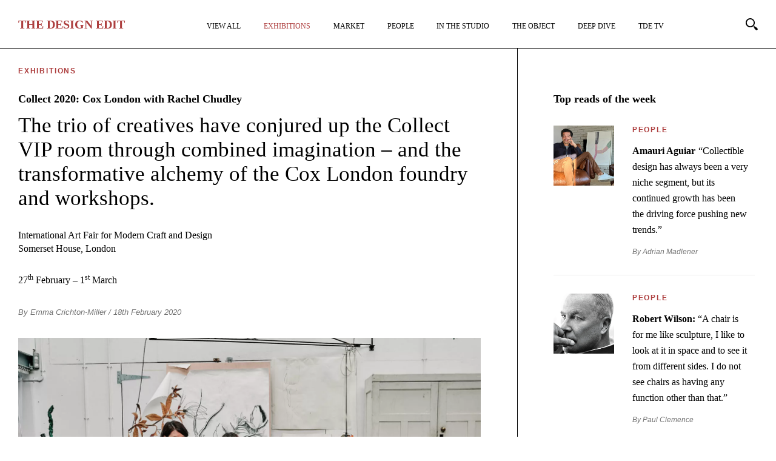

--- FILE ---
content_type: text/html; charset=UTF-8
request_url: https://thedesignedit.com/exhibitions/collect-2020-cox-london-with-rachel-chudley/
body_size: 19436
content:
<!DOCTYPE html>
<html lang="en-GB">
<head>
<meta http-equiv="Content-Type" content="text/html; charset=UTF-8" />
	<meta http-equiv="X-UA-Compatible" content="IE=edge,chrome=1">
	<meta name="author" content="">
	<meta name="viewport" content="width=device-width,initial-scale=1,maximum-scale=5">
	<link rel="apple-touch-icon-precomposed" sizes="57x57" href="https://thedesignedit.com/wp-content/themes/publication_new/assets/prod/img/favicon/apple-touch-icon-57x57.png" />
	<link rel="apple-touch-icon-precomposed" sizes="114x114" href="https://thedesignedit.com/wp-content/themes/publication_new/assets/prod/img/favicon/apple-touch-icon-114x114.png" />
	<link rel="apple-touch-icon-precomposed" sizes="72x72" href="https://thedesignedit.com/wp-content/themes/publication_new/assets/prod/img/favicon/apple-touch-icon-72x72.png" />
	<link rel="apple-touch-icon-precomposed" sizes="144x144" href="https://thedesignedit.com/wp-content/themes/publication_new/assets/prod/img/favicon/apple-touch-icon-144x144.png" />
	<link rel="apple-touch-icon-precomposed" sizes="60x60" href="https://thedesignedit.com/wp-content/themes/publication_new/assets/prod/img/favicon/apple-touch-icon-60x60.png" />
	<link rel="apple-touch-icon-precomposed" sizes="120x120" href="https://thedesignedit.com/wp-content/themes/publication_new/assets/prod/img/favicon/apple-touch-icon-120x120.png" />
	<link rel="apple-touch-icon-precomposed" sizes="76x76" href="https://thedesignedit.com/wp-content/themes/publication_new/assets/prod/img/favicon/apple-touch-icon-76x76.png" />
	<link rel="apple-touch-icon-precomposed" sizes="152x152" href="https://thedesignedit.com/wp-content/themes/publication_new/assets/prod/img/favicon/apple-touch-icon-152x152.png" />
	<link rel="icon" type="image/png" href="https://thedesignedit.com/wp-content/themes/publication_new/assets/prod/img/favicon/favicon-196x196.png" sizes="196x196" />
	<link rel="icon" type="image/png" href="https://thedesignedit.com/wp-content/themes/publication_new/assets/prod/img/favicon/favicon-96x96.png" sizes="96x96" />
	<link rel="icon" type="image/png" href="https://thedesignedit.com/wp-content/themes/publication_new/assets/prod/img/favicon/favicon-32x32.png" sizes="32x32" />
	<link rel="icon" type="image/png" href="https://thedesignedit.com/wp-content/themes/publication_new/assets/prod/img/favicon/favicon-16x16.png" sizes="16x16" />
	<link rel="icon" type="image/png" href="https://thedesignedit.com/wp-content/themes/publication_new/assets/prod/img/favicon/favicon-128.png" sizes="128x128" />
	<meta name="application-name" content="&nbsp;"/>
	<meta name="msapplication-TileColor" content="#FFFFFF" />
	<meta name="msapplication-TileImage" content="https://thedesignedit.com/wp-content/themes/publication_new/assets/prod/img/favicon/mstile-144x144.png" />
	<meta name="msapplication-square70x70logo" content="https://thedesignedit.com/wp-content/themes/publication_new/assets/prod/img/favicon/mstile-70x70.png" />
	<meta name="msapplication-square150x150logo" content="https://thedesignedit.com/wp-content/themes/publication_new/assets/prod/img/favicon/mstile-150x150.png" />
	<meta name="msapplication-wide310x150logo" content="https://thedesignedit.com/wp-content/themes/publication_new/assets/prod/img/favicon/mstile-310x150.png" />
	<meta name="msapplication-square310x310logo" content="https://thedesignedit.com/wp-content/themes/publication_new/assets/prod/img/favicon/mstile-310x310.png" />
	<meta name="google-site-verification" content="Uj62jQ865wDK0gp_AEiujcp56cJXdrRXG2K0_lvtG38" />
	<script async src="https://www.googletagmanager.com/gtag/js?id=G-66S25MM6BC"></script>
	<script>
	window.dataLayer = window.dataLayer || [];
	function gtag(){dataLayer.push(arguments);}
	gtag('js', new Date());

	gtag('config', 'G-66S25MM6BC');
	</script>
	
	<!--[if lt IE 9]>
		<script src="//html5shiv.googlecode.com/svn/trunk/html5.js"></script>
	<![endif]-->


	
	
	
	
			<link rel="stylesheet" href="https://thedesignedit.com/wp-content/themes/publication_new/assets/prod/css/page.min.css">
	
	
	
	
	
	
			<link rel="stylesheet" href="https://thedesignedit.com/wp-content/themes/publication_new/assets/prod/css/single.min.css">
	
	
	
	
		
	<meta name='robots' content='index, follow, max-image-preview:large, max-snippet:-1, max-video-preview:-1' />

<!-- Google Tag Manager for WordPress by gtm4wp.com -->
<script data-cfasync="false" data-pagespeed-no-defer>
	var gtm4wp_datalayer_name = "dataLayer";
	var dataLayer = dataLayer || [];
</script>
<!-- End Google Tag Manager for WordPress by gtm4wp.com -->
	<!-- This site is optimized with the Yoast SEO plugin v26.7 - https://yoast.com/wordpress/plugins/seo/ -->
	<title>Collect 2020: Cox London with Rachel Chudley - Exhibitions - The Design Edit</title>
	<meta name="description" content="The trio of creatives have conjured up the Collect VIP room through combined imagination – and the transformative alchemy of the Cox London foundry and workshops." />
	<link rel="canonical" href="https://thedesignedit.com/exhibitions/collect-2020-cox-london-with-rachel-chudley/" />
	<meta property="og:locale" content="en_GB" />
	<meta property="og:type" content="article" />
	<meta property="og:title" content="Collect 2020: Cox London with Rachel Chudley - Exhibitions - The Design Edit" />
	<meta property="og:description" content="The trio of creatives have conjured up the Collect VIP room through combined imagination – and the transformative alchemy of the Cox London foundry and workshops." />
	<meta property="og:url" content="https://thedesignedit.com/exhibitions/collect-2020-cox-london-with-rachel-chudley/" />
	<meta property="og:site_name" content="The Design Edit" />
	<meta property="article:publisher" content="https://www.facebook.com/thedesigneditmagazine" />
	<meta property="article:published_time" content="2020-02-18T08:06:25+00:00" />
	<meta property="article:modified_time" content="2022-07-04T11:32:56+00:00" />
	<meta property="og:image" content="https://thedesignedit.com/wp-content/uploads/2020/02/collect-2020-cox-london-facebook-thumbnail@2x.jpg" />
	<meta property="og:image:width" content="1200" />
	<meta property="og:image:height" content="630" />
	<meta property="og:image:type" content="image/jpeg" />
	<meta name="author" content="Emma Crichton-Miller" />
	<meta name="twitter:card" content="summary_large_image" />
	<meta name="twitter:image" content="https://thedesignedit.com/wp-content/uploads/2020/02/collect-2020-cox-london-twitter-thumbnail@2x.jpg" />
	<meta name="twitter:label1" content="Written by" />
	<meta name="twitter:data1" content="Emma Crichton-Miller" />
	<meta name="twitter:label2" content="Estimated reading time" />
	<meta name="twitter:data2" content="3 minutes" />
	<script type="application/ld+json" class="yoast-schema-graph">{"@context":"https://schema.org","@graph":[{"@type":"Article","@id":"https://thedesignedit.com/exhibitions/collect-2020-cox-london-with-rachel-chudley/#article","isPartOf":{"@id":"https://thedesignedit.com/exhibitions/collect-2020-cox-london-with-rachel-chudley/"},"author":{"name":"Emma Crichton-Miller","@id":"https://thedesignedit.com/#/schema/person/f9266b8dd04b5bddfa79b11278402863"},"headline":"Collect 2020: Cox London with Rachel Chudley","datePublished":"2020-02-18T08:06:25+00:00","dateModified":"2022-07-04T11:32:56+00:00","mainEntityOfPage":{"@id":"https://thedesignedit.com/exhibitions/collect-2020-cox-london-with-rachel-chudley/"},"wordCount":672,"commentCount":0,"publisher":{"@id":"https://thedesignedit.com/#organization"},"image":{"@id":"https://thedesignedit.com/exhibitions/collect-2020-cox-london-with-rachel-chudley/#primaryimage"},"thumbnailUrl":"https://thedesignedit.com/wp-content/uploads/2020/02/collect-2020-cox-london-thumbnail@2x.jpg","articleSection":["Exhibitions"],"inLanguage":"en-GB","potentialAction":[{"@type":"CommentAction","name":"Comment","target":["https://thedesignedit.com/exhibitions/collect-2020-cox-london-with-rachel-chudley/#respond"]}]},{"@type":"WebPage","@id":"https://thedesignedit.com/exhibitions/collect-2020-cox-london-with-rachel-chudley/","url":"https://thedesignedit.com/exhibitions/collect-2020-cox-london-with-rachel-chudley/","name":"Collect 2020: Cox London with Rachel Chudley - Exhibitions - The Design Edit","isPartOf":{"@id":"https://thedesignedit.com/#website"},"primaryImageOfPage":{"@id":"https://thedesignedit.com/exhibitions/collect-2020-cox-london-with-rachel-chudley/#primaryimage"},"image":{"@id":"https://thedesignedit.com/exhibitions/collect-2020-cox-london-with-rachel-chudley/#primaryimage"},"thumbnailUrl":"https://thedesignedit.com/wp-content/uploads/2020/02/collect-2020-cox-london-thumbnail@2x.jpg","datePublished":"2020-02-18T08:06:25+00:00","dateModified":"2022-07-04T11:32:56+00:00","description":"The trio of creatives have conjured up the Collect VIP room through combined imagination – and the transformative alchemy of the Cox London foundry and workshops.","breadcrumb":{"@id":"https://thedesignedit.com/exhibitions/collect-2020-cox-london-with-rachel-chudley/#breadcrumb"},"inLanguage":"en-GB","potentialAction":[{"@type":"ReadAction","target":["https://thedesignedit.com/exhibitions/collect-2020-cox-london-with-rachel-chudley/"]}]},{"@type":"ImageObject","inLanguage":"en-GB","@id":"https://thedesignedit.com/exhibitions/collect-2020-cox-london-with-rachel-chudley/#primaryimage","url":"https://thedesignedit.com/wp-content/uploads/2020/02/collect-2020-cox-london-thumbnail@2x.jpg","contentUrl":"https://thedesignedit.com/wp-content/uploads/2020/02/collect-2020-cox-london-thumbnail@2x.jpg","width":1000,"height":660},{"@type":"BreadcrumbList","@id":"https://thedesignedit.com/exhibitions/collect-2020-cox-london-with-rachel-chudley/#breadcrumb","itemListElement":[{"@type":"ListItem","position":1,"name":"Home","item":"https://thedesignedit.com/"},{"@type":"ListItem","position":2,"name":"Collect 2020: Cox London with Rachel Chudley"}]},{"@type":"WebSite","@id":"https://thedesignedit.com/#website","url":"https://thedesignedit.com/","name":"The Design Edit","description":"For Collectors and Dreamers","publisher":{"@id":"https://thedesignedit.com/#organization"},"inLanguage":"en-GB"},{"@type":"Organization","@id":"https://thedesignedit.com/#organization","name":"The Design Edit","url":"https://thedesignedit.com/","logo":{"@type":"ImageObject","inLanguage":"en-GB","@id":"https://thedesignedit.com/#/schema/logo/image/","url":"https://thedesignedit.com/wp-content/uploads/2021/07/the-design-edit-og-logo.jpg","contentUrl":"https://thedesignedit.com/wp-content/uploads/2021/07/the-design-edit-og-logo.jpg","width":1500,"height":1500,"caption":"The Design Edit"},"image":{"@id":"https://thedesignedit.com/#/schema/logo/image/"},"sameAs":["https://www.facebook.com/thedesigneditmagazine","https://www.instagram.com/thedesigneditmagazine/"]},{"@type":"Person","@id":"https://thedesignedit.com/#/schema/person/f9266b8dd04b5bddfa79b11278402863","name":"Emma Crichton-Miller","image":{"@type":"ImageObject","inLanguage":"en-GB","@id":"https://thedesignedit.com/#/schema/person/image/","url":"https://secure.gravatar.com/avatar/4a2738face1b3a0ec480c6fec8f3d4c53df42324fef11c10c0817b7117fc003d?s=96&d=mm&r=g","contentUrl":"https://secure.gravatar.com/avatar/4a2738face1b3a0ec480c6fec8f3d4c53df42324fef11c10c0817b7117fc003d?s=96&d=mm&r=g","caption":"Emma Crichton-Miller"},"description":"Emma Crichton-Miller is Editor-in-Chief of The Design Edit.","url":"https://thedesignedit.com/author/emma-crichton-miller/"}]}</script>
	<!-- / Yoast SEO plugin. -->


<style id='wp-img-auto-sizes-contain-inline-css' type='text/css'>
img:is([sizes=auto i],[sizes^="auto," i]){contain-intrinsic-size:3000px 1500px}
/*# sourceURL=wp-img-auto-sizes-contain-inline-css */
</style>
<style id='classic-theme-styles-inline-css' type='text/css'>
/*! This file is auto-generated */
.wp-block-button__link{color:#fff;background-color:#32373c;border-radius:9999px;box-shadow:none;text-decoration:none;padding:calc(.667em + 2px) calc(1.333em + 2px);font-size:1.125em}.wp-block-file__button{background:#32373c;color:#fff;text-decoration:none}
/*# sourceURL=/wp-includes/css/classic-themes.min.css */
</style>
<link rel='stylesheet' id='contact-form-7-css' href='https://thedesignedit.com/wp-content/plugins/contact-form-7/includes/css/styles.css?ver=6.1.4' type='text/css' media='all' />
<script type="text/javascript" src="https://thedesignedit.com/wp-content/themes/publication_new/assets/prod/js/jquery-3.6.0.min.js#asyncload" id="jquery-js"></script>
<script type="text/javascript" id="loadmore_scripts-js-extra">
/* <![CDATA[ */
var webframework_loadmore_params = {"ajaxurl":"https://thedesignedit.com/wp-admin/admin-ajax.php","posts":"{\"page\":0,\"name\":\"collect-2020-cox-london-with-rachel-chudley\",\"category_name\":\"exhibitions\",\"error\":\"\",\"m\":\"\",\"p\":0,\"post_parent\":\"\",\"subpost\":\"\",\"subpost_id\":\"\",\"attachment\":\"\",\"attachment_id\":0,\"pagename\":\"\",\"page_id\":0,\"second\":\"\",\"minute\":\"\",\"hour\":\"\",\"day\":0,\"monthnum\":0,\"year\":0,\"w\":0,\"tag\":\"\",\"cat\":\"\",\"tag_id\":\"\",\"author\":\"\",\"author_name\":\"\",\"feed\":\"\",\"tb\":\"\",\"paged\":0,\"meta_key\":\"\",\"meta_value\":\"\",\"preview\":\"\",\"s\":\"\",\"sentence\":\"\",\"title\":\"\",\"fields\":\"all\",\"menu_order\":\"\",\"embed\":\"\",\"category__in\":[],\"category__not_in\":[],\"category__and\":[],\"post__in\":[],\"post__not_in\":[],\"post_name__in\":[],\"tag__in\":[],\"tag__not_in\":[],\"tag__and\":[],\"tag_slug__in\":[],\"tag_slug__and\":[],\"post_parent__in\":[],\"post_parent__not_in\":[],\"author__in\":[],\"author__not_in\":[],\"search_columns\":[],\"ignore_sticky_posts\":false,\"suppress_filters\":false,\"cache_results\":true,\"update_post_term_cache\":true,\"update_menu_item_cache\":false,\"lazy_load_term_meta\":true,\"update_post_meta_cache\":true,\"post_type\":\"\",\"posts_per_page\":10,\"nopaging\":false,\"comments_per_page\":\"50\",\"no_found_rows\":false,\"order\":\"DESC\"}","pagename":"","author":"","current_page":"1","category":"exhibitions","tag":""};
//# sourceURL=loadmore_scripts-js-extra
/* ]]> */
</script>
<script type="text/javascript" src="https://thedesignedit.com/wp-content/themes/publication_new/assets/prod/js/main.min.js?ver=6.9" id="loadmore_scripts-js"></script>
<script type="text/javascript" id="pageload_scripts-js-extra">
/* <![CDATA[ */
var pageload_params = {"ajaxurl":"https://thedesignedit.com/wp-admin/admin-ajax.php"};
//# sourceURL=pageload_scripts-js-extra
/* ]]> */
</script>
<!-- WordPress Most Popular --><script type="text/javascript">/* <![CDATA[ */ jQuery.post("https://thedesignedit.com/wp-admin/admin-ajax.php", { action: "wmp_update", id: 7281, token: "831ade604f" }); /* ]]> */</script><!-- /WordPress Most Popular -->
<!-- Google Tag Manager for WordPress by gtm4wp.com -->
<!-- GTM Container placement set to automatic -->
<script data-cfasync="false" data-pagespeed-no-defer type="text/javascript">
	var dataLayer_content = {"pagePostType":"post","pagePostType2":"single-post","pageCategory":["exhibitions"],"pagePostAuthor":"Emma Crichton-Miller"};
	dataLayer.push( dataLayer_content );
</script>
<script data-cfasync="false" data-pagespeed-no-defer type="text/javascript">
(function(w,d,s,l,i){w[l]=w[l]||[];w[l].push({'gtm.start':
new Date().getTime(),event:'gtm.js'});var f=d.getElementsByTagName(s)[0],
j=d.createElement(s),dl=l!='dataLayer'?'&l='+l:'';j.async=true;j.src=
'//www.googletagmanager.com/gtm.js?id='+i+dl;f.parentNode.insertBefore(j,f);
})(window,document,'script','dataLayer','GTM-K477WMZ');
</script>
<!-- End Google Tag Manager for WordPress by gtm4wp.com -->
<style id='global-styles-inline-css' type='text/css'>
:root{--wp--preset--aspect-ratio--square: 1;--wp--preset--aspect-ratio--4-3: 4/3;--wp--preset--aspect-ratio--3-4: 3/4;--wp--preset--aspect-ratio--3-2: 3/2;--wp--preset--aspect-ratio--2-3: 2/3;--wp--preset--aspect-ratio--16-9: 16/9;--wp--preset--aspect-ratio--9-16: 9/16;--wp--preset--color--black: #000000;--wp--preset--color--cyan-bluish-gray: #abb8c3;--wp--preset--color--white: #ffffff;--wp--preset--color--pale-pink: #f78da7;--wp--preset--color--vivid-red: #cf2e2e;--wp--preset--color--luminous-vivid-orange: #ff6900;--wp--preset--color--luminous-vivid-amber: #fcb900;--wp--preset--color--light-green-cyan: #7bdcb5;--wp--preset--color--vivid-green-cyan: #00d084;--wp--preset--color--pale-cyan-blue: #8ed1fc;--wp--preset--color--vivid-cyan-blue: #0693e3;--wp--preset--color--vivid-purple: #9b51e0;--wp--preset--gradient--vivid-cyan-blue-to-vivid-purple: linear-gradient(135deg,rgb(6,147,227) 0%,rgb(155,81,224) 100%);--wp--preset--gradient--light-green-cyan-to-vivid-green-cyan: linear-gradient(135deg,rgb(122,220,180) 0%,rgb(0,208,130) 100%);--wp--preset--gradient--luminous-vivid-amber-to-luminous-vivid-orange: linear-gradient(135deg,rgb(252,185,0) 0%,rgb(255,105,0) 100%);--wp--preset--gradient--luminous-vivid-orange-to-vivid-red: linear-gradient(135deg,rgb(255,105,0) 0%,rgb(207,46,46) 100%);--wp--preset--gradient--very-light-gray-to-cyan-bluish-gray: linear-gradient(135deg,rgb(238,238,238) 0%,rgb(169,184,195) 100%);--wp--preset--gradient--cool-to-warm-spectrum: linear-gradient(135deg,rgb(74,234,220) 0%,rgb(151,120,209) 20%,rgb(207,42,186) 40%,rgb(238,44,130) 60%,rgb(251,105,98) 80%,rgb(254,248,76) 100%);--wp--preset--gradient--blush-light-purple: linear-gradient(135deg,rgb(255,206,236) 0%,rgb(152,150,240) 100%);--wp--preset--gradient--blush-bordeaux: linear-gradient(135deg,rgb(254,205,165) 0%,rgb(254,45,45) 50%,rgb(107,0,62) 100%);--wp--preset--gradient--luminous-dusk: linear-gradient(135deg,rgb(255,203,112) 0%,rgb(199,81,192) 50%,rgb(65,88,208) 100%);--wp--preset--gradient--pale-ocean: linear-gradient(135deg,rgb(255,245,203) 0%,rgb(182,227,212) 50%,rgb(51,167,181) 100%);--wp--preset--gradient--electric-grass: linear-gradient(135deg,rgb(202,248,128) 0%,rgb(113,206,126) 100%);--wp--preset--gradient--midnight: linear-gradient(135deg,rgb(2,3,129) 0%,rgb(40,116,252) 100%);--wp--preset--font-size--small: 13px;--wp--preset--font-size--medium: 20px;--wp--preset--font-size--large: 36px;--wp--preset--font-size--x-large: 42px;--wp--preset--spacing--20: 0.44rem;--wp--preset--spacing--30: 0.67rem;--wp--preset--spacing--40: 1rem;--wp--preset--spacing--50: 1.5rem;--wp--preset--spacing--60: 2.25rem;--wp--preset--spacing--70: 3.38rem;--wp--preset--spacing--80: 5.06rem;--wp--preset--shadow--natural: 6px 6px 9px rgba(0, 0, 0, 0.2);--wp--preset--shadow--deep: 12px 12px 50px rgba(0, 0, 0, 0.4);--wp--preset--shadow--sharp: 6px 6px 0px rgba(0, 0, 0, 0.2);--wp--preset--shadow--outlined: 6px 6px 0px -3px rgb(255, 255, 255), 6px 6px rgb(0, 0, 0);--wp--preset--shadow--crisp: 6px 6px 0px rgb(0, 0, 0);}:where(.is-layout-flex){gap: 0.5em;}:where(.is-layout-grid){gap: 0.5em;}body .is-layout-flex{display: flex;}.is-layout-flex{flex-wrap: wrap;align-items: center;}.is-layout-flex > :is(*, div){margin: 0;}body .is-layout-grid{display: grid;}.is-layout-grid > :is(*, div){margin: 0;}:where(.wp-block-columns.is-layout-flex){gap: 2em;}:where(.wp-block-columns.is-layout-grid){gap: 2em;}:where(.wp-block-post-template.is-layout-flex){gap: 1.25em;}:where(.wp-block-post-template.is-layout-grid){gap: 1.25em;}.has-black-color{color: var(--wp--preset--color--black) !important;}.has-cyan-bluish-gray-color{color: var(--wp--preset--color--cyan-bluish-gray) !important;}.has-white-color{color: var(--wp--preset--color--white) !important;}.has-pale-pink-color{color: var(--wp--preset--color--pale-pink) !important;}.has-vivid-red-color{color: var(--wp--preset--color--vivid-red) !important;}.has-luminous-vivid-orange-color{color: var(--wp--preset--color--luminous-vivid-orange) !important;}.has-luminous-vivid-amber-color{color: var(--wp--preset--color--luminous-vivid-amber) !important;}.has-light-green-cyan-color{color: var(--wp--preset--color--light-green-cyan) !important;}.has-vivid-green-cyan-color{color: var(--wp--preset--color--vivid-green-cyan) !important;}.has-pale-cyan-blue-color{color: var(--wp--preset--color--pale-cyan-blue) !important;}.has-vivid-cyan-blue-color{color: var(--wp--preset--color--vivid-cyan-blue) !important;}.has-vivid-purple-color{color: var(--wp--preset--color--vivid-purple) !important;}.has-black-background-color{background-color: var(--wp--preset--color--black) !important;}.has-cyan-bluish-gray-background-color{background-color: var(--wp--preset--color--cyan-bluish-gray) !important;}.has-white-background-color{background-color: var(--wp--preset--color--white) !important;}.has-pale-pink-background-color{background-color: var(--wp--preset--color--pale-pink) !important;}.has-vivid-red-background-color{background-color: var(--wp--preset--color--vivid-red) !important;}.has-luminous-vivid-orange-background-color{background-color: var(--wp--preset--color--luminous-vivid-orange) !important;}.has-luminous-vivid-amber-background-color{background-color: var(--wp--preset--color--luminous-vivid-amber) !important;}.has-light-green-cyan-background-color{background-color: var(--wp--preset--color--light-green-cyan) !important;}.has-vivid-green-cyan-background-color{background-color: var(--wp--preset--color--vivid-green-cyan) !important;}.has-pale-cyan-blue-background-color{background-color: var(--wp--preset--color--pale-cyan-blue) !important;}.has-vivid-cyan-blue-background-color{background-color: var(--wp--preset--color--vivid-cyan-blue) !important;}.has-vivid-purple-background-color{background-color: var(--wp--preset--color--vivid-purple) !important;}.has-black-border-color{border-color: var(--wp--preset--color--black) !important;}.has-cyan-bluish-gray-border-color{border-color: var(--wp--preset--color--cyan-bluish-gray) !important;}.has-white-border-color{border-color: var(--wp--preset--color--white) !important;}.has-pale-pink-border-color{border-color: var(--wp--preset--color--pale-pink) !important;}.has-vivid-red-border-color{border-color: var(--wp--preset--color--vivid-red) !important;}.has-luminous-vivid-orange-border-color{border-color: var(--wp--preset--color--luminous-vivid-orange) !important;}.has-luminous-vivid-amber-border-color{border-color: var(--wp--preset--color--luminous-vivid-amber) !important;}.has-light-green-cyan-border-color{border-color: var(--wp--preset--color--light-green-cyan) !important;}.has-vivid-green-cyan-border-color{border-color: var(--wp--preset--color--vivid-green-cyan) !important;}.has-pale-cyan-blue-border-color{border-color: var(--wp--preset--color--pale-cyan-blue) !important;}.has-vivid-cyan-blue-border-color{border-color: var(--wp--preset--color--vivid-cyan-blue) !important;}.has-vivid-purple-border-color{border-color: var(--wp--preset--color--vivid-purple) !important;}.has-vivid-cyan-blue-to-vivid-purple-gradient-background{background: var(--wp--preset--gradient--vivid-cyan-blue-to-vivid-purple) !important;}.has-light-green-cyan-to-vivid-green-cyan-gradient-background{background: var(--wp--preset--gradient--light-green-cyan-to-vivid-green-cyan) !important;}.has-luminous-vivid-amber-to-luminous-vivid-orange-gradient-background{background: var(--wp--preset--gradient--luminous-vivid-amber-to-luminous-vivid-orange) !important;}.has-luminous-vivid-orange-to-vivid-red-gradient-background{background: var(--wp--preset--gradient--luminous-vivid-orange-to-vivid-red) !important;}.has-very-light-gray-to-cyan-bluish-gray-gradient-background{background: var(--wp--preset--gradient--very-light-gray-to-cyan-bluish-gray) !important;}.has-cool-to-warm-spectrum-gradient-background{background: var(--wp--preset--gradient--cool-to-warm-spectrum) !important;}.has-blush-light-purple-gradient-background{background: var(--wp--preset--gradient--blush-light-purple) !important;}.has-blush-bordeaux-gradient-background{background: var(--wp--preset--gradient--blush-bordeaux) !important;}.has-luminous-dusk-gradient-background{background: var(--wp--preset--gradient--luminous-dusk) !important;}.has-pale-ocean-gradient-background{background: var(--wp--preset--gradient--pale-ocean) !important;}.has-electric-grass-gradient-background{background: var(--wp--preset--gradient--electric-grass) !important;}.has-midnight-gradient-background{background: var(--wp--preset--gradient--midnight) !important;}.has-small-font-size{font-size: var(--wp--preset--font-size--small) !important;}.has-medium-font-size{font-size: var(--wp--preset--font-size--medium) !important;}.has-large-font-size{font-size: var(--wp--preset--font-size--large) !important;}.has-x-large-font-size{font-size: var(--wp--preset--font-size--x-large) !important;}
/*# sourceURL=global-styles-inline-css */
</style>
</head>

<body class="wp-singular post-template-default single single-post postid-7281 single-format-standard wp-theme-publication_new">

<div class="block--header">
	<div class="block--header__logo">
		<a href="/">
							<strong>T<span>he</span> D<span>esign</span> E<span>dit</span></strong></h1>
					</a>
	</div>

	<nav class="block--header--menu">
		<ul class="block--header--menu__list">
																																							<li class="block--header--menu__list-item menu__item collectible-design ">


																								<a href="https://thedesignedit.com/collectible-design/" class="gtm-header--main-nav-item menu__link ">
																	View All								</a>
						
						
											</li>
																																																	<li class="block--header--menu__list-item menu__item exhibitions active">


																								<a href="https://thedesignedit.com/exhibitions/" class="gtm-header--main-nav-item menu__link active">
																	Exhibitions								</a>
						
						
											</li>
																																																	<li class="block--header--menu__list-item menu__item market ">


																								<a href="https://thedesignedit.com/market/" class="gtm-header--main-nav-item menu__link ">
																	Market								</a>
						
						
											</li>
																																																	<li class="block--header--menu__list-item menu__item people ">


																								<a href="https://thedesignedit.com/people/" class="gtm-header--main-nav-item menu__link ">
																	People								</a>
						
						
											</li>
																																																	<li class="block--header--menu__list-item menu__item in-the-studio ">


																								<a href="https://thedesignedit.com/in-the-studio/" class="gtm-header--main-nav-item menu__link ">
																	In The Studio								</a>
						
						
											</li>
																																																	<li class="block--header--menu__list-item menu__item object-of-the-week ">


																								<a href="https://thedesignedit.com/object-of-the-week/" class="gtm-header--main-nav-item menu__link ">
																	The Object								</a>
						
						
											</li>
																																																	<li class="block--header--menu__list-item menu__item deep-dive ">


																								<a href="https://thedesignedit.com/deep-dive/" class="gtm-header--main-nav-item menu__link ">
																	Deep Dive								</a>
						
						
											</li>
																																																	<li class="block--header--menu__list-item menu__item tde-tv ">


																								<a href="https://thedesignedit.com/tde-tv/" class="gtm-header--main-nav-item menu__link ">
																	TDE TV								</a>
						
						
											</li>
																																																	<li class="block--header--menu__list-item menu__item join-our-bi-monthly-mailer ">


																								<a href="https://thedesignedit.com/join-our-bi-monthly-mailer/" class="gtm-header--main-nav-item menu__link ">
																	Join our bi-monthly mailer								</a>
						
						
											</li>
																								


		</ul>
	</nav>

	<!--<div class="block--header__newsletter">
		<div class="js-present-modal" data-modal-id="mailchimp-modal"><span>Join Our</span>
		<strong>Bi-Monthly Mailer</strong></div>
	</div>-->

	<div class="block--header__search">
		<svg xmlns="http://www.w3.org/2000/svg" viewBox="0 0 25 25" class="search-button"><title>Search</title><desc></desc><g transform="translate(-228 -57)translate(157 23)translate(71 34)"><path d="M14.4 14.4c-2.8 2.8-7.2 2.8-10 0 -2.8-2.8-2.8-7.2 0-10s7.2-2.8 10 0C17.2 7.2 17.2 11.6 14.4 14.4M2.7 2.8c-3.7 3.7-3.7 9.6 0 13.3 3.7 3.7 9.6 3.7 13.3 0 3.7-3.7 3.7-9.6 0-13.3C12.4-0.9 6.4-0.9 2.7 2.8"/><polygon points="15.5 17.7 17.7 15.5 18.8 16.6 16.6 18.8 "/><g transform="translate(16.964286 16.897173)"><defs><filter filterUnits="userSpaceOnUse" x="0.1" y="0.2" width="7.8" height="7.8"><feColorMatrix type="matrix" values="1 0 0 0 0  0 1 0 0 0  0 0 1 0 0  0 0 0 1 0"/></filter></defs><mask maskUnits="userSpaceOnUse" x="0.1" y="0.2" width="7.8" height="7.8"><g><polygon points="0.1 0.2 7.9 0.2 7.9 8 0.1 8 "/></g></mask><path  d="M7.9 5.8C7.8 6.6 6.5 7.9 5.7 8c-1 0.1-2.6-1.5-3.3-2.2C1.6 5.1 0.1 2.5 0.1 2.5l2.2-2.2c0 0 2.6 1.5 3.3 2.2C6.4 3.2 8 4.8 7.9 5.8"/></g></g></svg>
	</div>

	<!--<div class="block--header__user">
		<a href="/my-account/" aria-label="My Account">
			<svg viewBox="0 0 24 24" width="24" height="24" stroke="currentColor" stroke-width="2" fill="none" stroke-linecap="round" stroke-linejoin="round" class="css-i6dzq1"><title>My Account</title><path d="M20 21v-2a4 4 0 0 0-4-4H8a4 4 0 0 0-4 4v2"></path><circle cx="12" cy="7" r="4"></circle></svg>
		</a>
	</div>-->

		<!--<div class="block--header__buttons">
		<a href="/register/" class="support-us btn">
			Support Us
		</a>
	</div>-->
	
	<div class="block--header__menu-button" id="nav-icon">
		<span></span>
		<span></span>
		<span></span>
	</div>
</div>

<div class="container-fluid post--single" id="content">
	<div class="post--single--innner--container">
		<div class="row">
			<div style="display:none">
							</div>

			<!-- With Sidebar -->
						<div class="post--single--inner offset-xxxl-1 col-xxxl-6 offset-xxl-1 col-xxl-6 offset-lg-0 col-lg-8 md-offset-0 col-md-12 col-sm-offset-0 col-sm-12 col-xs-offset-0 col-xs-12">
						<!-- <div class="post--single--inner offset-xxl-2 col-xxl-8 offset-lg-1 col-lg-10 col-md-offset-0 col-md-12 col-sm-offset-0 col-sm-12 col-xs-offset-0 col-xs-12"> -->
							
				<div class="post--single--category">
					<a href="https://thedesignedit.com/exhibitions/">Exhibitions</a>				</div>

				<h1 class="post--single--title">
											Collect 2020: Cox London with Rachel Chudley									</h1>

				<h2 class="post--single--subtitle">
											The trio of creatives have conjured up the Collect VIP room through combined imagination – and the transformative alchemy of the Cox London foundry and workshops.									</h2>

								<h2 class="post--single--date">
					<p><span style="font-weight: 400;">International Art Fair for Modern Craft and Design<br />
</span><span style="font-weight: 400;">Somerset House, London</span></p>
<p><span style="font-weight: 400;">27<sup>th</sup> February – 1<sup>st</sup> March </span></p>
				</h2>
				
				<div class="post--single--information">
										<a href="https://thedesignedit.com/author/emma-crichton-miller/">By Emma Crichton-Miller</a> / 18th February 2020				</div>

				<div class="post--single--content">
											<div id="attachment_7292" class="wp-caption alignnone"><img fetchpriority="high" decoding="async" aria-describedby="caption-attachment-7292" class="size-full wp-image-7292 dcll-image dcll-placeholder" src="[data-uri]" data-src="https://thedesignedit.com/wp-content/uploads/2020/02/1-Cox-London3889.jpg" style="background: #a5a19a;" alt="In the studio at Cox London: Nicola Cox, Rachel Chudley and Christopher Cox PHOTOGRAPH: Sarah Weal" width="1600" height="1065" data-srcset="https://thedesignedit.com/wp-content/uploads/2020/02/1-Cox-London3889.jpg 1600w, https://thedesignedit.com/wp-content/uploads/2020/02/1-Cox-London3889-800x533.jpg 800w, https://thedesignedit.com/wp-content/uploads/2020/02/1-Cox-London3889-1200x799.jpg 1200w, https://thedesignedit.com/wp-content/uploads/2020/02/1-Cox-London3889-350x233.jpg 350w, https://thedesignedit.com/wp-content/uploads/2020/02/1-Cox-London3889-768x511.jpg 768w, https://thedesignedit.com/wp-content/uploads/2020/02/1-Cox-London3889-1536x1022.jpg 1536w, https://thedesignedit.com/wp-content/uploads/2020/02/1-Cox-London3889-600x399.jpg 600w, https://thedesignedit.com/wp-content/uploads/2020/02/1-Cox-London3889-300x200.jpg 300w, https://thedesignedit.com/wp-content/uploads/2020/02/1-Cox-London3889-1024x682.jpg 1024w" sizes="(max-width: 1600px) 100vw, 1600px" /></p>
<p id="caption-attachment-7292" class="wp-caption-text">In the studio at Cox London: Nicola Cox, Rachel Chudley and Christopher Cox<br />PHOTOGRAPH: Sarah Weal</p>
</div>
<p>TO CELEBRATE THE move of Collect, London&#8217;s international contemporary craft and design fair, to William Chambers’s neo-classical palace on the Thames, the Crafts Council has invited the London-based design team Nicola and Christopher Cox to create the VIP room for the fair. Both Nicola and Christopher are sculptors. They create their bespoke and limited edition pieces in their studio and workshops in North London, marrying their imagination to a wide range of craft skills. For the VIP room in this eighteenth century building, however, the Coxes felt “we needed the creativity of somebody else <span style="font-weight: 400;">– </span>somebody like Rachel Chudley <span style="font-weight: 400;">– </span>to bring it all together.”</p>
<div id="attachment_7294" class="wp-caption alignnone"><img decoding="async" aria-describedby="caption-attachment-7294" class="size-full wp-image-7294 dcll-image dcll-placeholder" src="[data-uri]" data-src="https://thedesignedit.com/wp-content/uploads/2020/02/3-Cox-London-3.jpg" style="background: #99908a;" alt="Concepts for the VIP room PHOTOGRAPH: Sarah Weal" width="1600" height="1065" data-srcset="https://thedesignedit.com/wp-content/uploads/2020/02/3-Cox-London-3.jpg 1600w, https://thedesignedit.com/wp-content/uploads/2020/02/3-Cox-London-3-800x533.jpg 800w, https://thedesignedit.com/wp-content/uploads/2020/02/3-Cox-London-3-1200x799.jpg 1200w, https://thedesignedit.com/wp-content/uploads/2020/02/3-Cox-London-3-350x233.jpg 350w, https://thedesignedit.com/wp-content/uploads/2020/02/3-Cox-London-3-768x511.jpg 768w, https://thedesignedit.com/wp-content/uploads/2020/02/3-Cox-London-3-1536x1022.jpg 1536w, https://thedesignedit.com/wp-content/uploads/2020/02/3-Cox-London-3-600x399.jpg 600w, https://thedesignedit.com/wp-content/uploads/2020/02/3-Cox-London-3-300x200.jpg 300w, https://thedesignedit.com/wp-content/uploads/2020/02/3-Cox-London-3-1024x682.jpg 1024w" sizes="(max-width: 1600px) 100vw, 1600px" /></p>
<p id="caption-attachment-7294" class="wp-caption-text">Concepts for the VIP room<br />PHOTOGRAPH: Sarah Weal</p>
</div>
<p>Thus was born a creative partnership between the object-making of the Coxes and the space-making of Chudley. Chudley, originally an art historian and curator, has become renowned for her artful interiors, pulling together classic and new furniture with beautiful objects and fine art. This has been a true collaboration, with all three involved at every stage of the project.</p>
<p><em>The Design Edit </em>went to visit the team at Cox London’s sprawling headquarters. “The thing that really inspired me about the foundry here is how gritty and industrial it is – and yet they produce these amazing, gilded objects,&#8221; comments Chudley, &#8220;It felt right for Collect to explore the duality of what it is to make something, especially in metal, and for it then to become an object of desire. So there are lots of different textures in the room and contrasts between rough and smooth.” Another inspiration was the nautical history of Somerset House: “We were thinking of ships coming in and paying their taxes,” explains Christopher Cox, mentioning in particular two sofas made of bronze with rope details.</p>
<div id="attachment_7293" class="wp-caption alignnone"><img decoding="async" aria-describedby="caption-attachment-7293" class="size-full wp-image-7293 dcll-image dcll-placeholder" src="[data-uri]" data-src="https://thedesignedit.com/wp-content/uploads/2020/02/2-Cox-London-416.jpg" style="background: #8c8886;" alt="Pouring molten bronze into a mould at the foundry, Cox London PHOTOGRAPH: Sarah Weal" width="1600" height="1065" data-srcset="https://thedesignedit.com/wp-content/uploads/2020/02/2-Cox-London-416.jpg 1600w, https://thedesignedit.com/wp-content/uploads/2020/02/2-Cox-London-416-800x533.jpg 800w, https://thedesignedit.com/wp-content/uploads/2020/02/2-Cox-London-416-1200x799.jpg 1200w, https://thedesignedit.com/wp-content/uploads/2020/02/2-Cox-London-416-350x233.jpg 350w, https://thedesignedit.com/wp-content/uploads/2020/02/2-Cox-London-416-768x511.jpg 768w, https://thedesignedit.com/wp-content/uploads/2020/02/2-Cox-London-416-1536x1022.jpg 1536w, https://thedesignedit.com/wp-content/uploads/2020/02/2-Cox-London-416-600x399.jpg 600w, https://thedesignedit.com/wp-content/uploads/2020/02/2-Cox-London-416-300x200.jpg 300w, https://thedesignedit.com/wp-content/uploads/2020/02/2-Cox-London-416-1024x682.jpg 1024w" sizes="(max-width: 1600px) 100vw, 1600px" /></p>
<p id="caption-attachment-7293" class="wp-caption-text">Pouring molten bronze into a mould at the foundry, Cox London<br />PHOTOGRAPH: Sarah Weal</p>
</div>
<p>Nine new unique pieces are being made by Cox London for Collect, including a spectacular light and a new cast ‘Gunnera’ table. As we wander through the workshops – where Cox London’s craftspeople are involved in a range of different processes – Christopher Cox elaborates on how they have mixed forged iron with cast bronze, made plaster mirrors, created tables with cast glass tops, and lights with shades fashioned by dipping fabric into resin and placing it into sculpted clay moulds.</p>
<div class="block--single--feature--container">
<div class="block--single--feature block--single--feature1">
<div class="col-md-5 col-sm-5 col-xs-12 pull-left">
<div class="block--single--feature__image"><img class="dcll-image dcll-placeholder" decoding="async" src="[data-uri]" data-src="https://thedesignedit.com/wp-content/uploads/2020/02/4-.jpg" style="background: #807f78;" alt="Pouring wax into a plaster mould at the foundry, Cox London
PHOTOGRAPH: Sarah Weal
" /></div>
<div class="block--single--feature__image--text">
<p>Pouring wax into a plaster mould at the foundry, Cox London<br />
PHOTOGRAPH: Sarah Weal</p>
</div>
</div>
<div class="col-md-offset-1 col-md-5 col-sm-offset-1 col-sm-5 col-xs-offset-0 col-xs-12 block--single--feature__quote">
<div class="block--single--feature__quote--table">
<div class="block--single--feature__quote--text">
<p>“For visitors to Collect, the VIP room will be a reminder of the myriad different craft skills …”</p>
</div>
<div class="block--single--feature__quote--artist"></div>
</div>
</div>
</div>
<div class="clearfix"></div>
<div class="block--single--feature block--single--feature2">
<div class="col-md-5 col-sm-5 col-xs-12 pull-right">
<div class="block--single--feature__image"><img class="dcll-image dcll-placeholder" decoding="async" src="[data-uri]" data-src="https://thedesignedit.com/wp-content/uploads/2020/02/6-Cox-London-518.jpg" style="background: #8b8e8e;" alt="Tapping to remove the plaster mould from the newly hardened bronze at the foundry, Cox London
PHOTOGRAPH: Sarah Weal
" /></div>
<div class="block--single--feature__image--text">
<p>Tapping to remove the plaster mould from the newly hardened bronze at the foundry, Cox London<br />
PHOTOGRAPH: Sarah Weal</p>
</div>
</div>
<div class="col-md-offset-1 col-md-5 col-sm-offset-1 col-sm-5 col-xs-offset-0 col-xs-12 block--single--feature__quote">
<div class="block--single--feature__quote--table">
<div class="block--single--feature__quote--text">
<p>“&#8230; that lie behind the most beautiful handmade decorative objects and furniture”</p>
</div>
<div class="block--single--feature__quote--artist"></div>
</div>
</div>
</div>
<div class="clearfix"></div>
</div>
<p>Another novelty for the Coxes has been the creation of two deconstructed sofas: “Sofa-mans we are calling them. We are getting into upholstery for the first time.” Even the paint on the walls is made by a craftsman, Donald Kaufman, who creates each deeply pigmented paint uniquely for each project. “I use him on all my projects,” explains Chudley.</p>
<div id="attachment_7296" class="wp-caption alignnone"><img decoding="async" aria-describedby="caption-attachment-7296" class="size-full wp-image-7296 dcll-image dcll-placeholder" src="[data-uri]" data-src="https://thedesignedit.com/wp-content/uploads/2020/02/5-Cox-London-248.jpg" style="background: #655e5b;" alt="Nicola and Christopher Cox in the workshop at Cox London PHOTOGRAPH: Sarah Weal" width="1600" height="1065" data-srcset="https://thedesignedit.com/wp-content/uploads/2020/02/5-Cox-London-248.jpg 1600w, https://thedesignedit.com/wp-content/uploads/2020/02/5-Cox-London-248-800x533.jpg 800w, https://thedesignedit.com/wp-content/uploads/2020/02/5-Cox-London-248-1200x799.jpg 1200w, https://thedesignedit.com/wp-content/uploads/2020/02/5-Cox-London-248-350x233.jpg 350w, https://thedesignedit.com/wp-content/uploads/2020/02/5-Cox-London-248-768x511.jpg 768w, https://thedesignedit.com/wp-content/uploads/2020/02/5-Cox-London-248-1536x1022.jpg 1536w, https://thedesignedit.com/wp-content/uploads/2020/02/5-Cox-London-248-600x399.jpg 600w, https://thedesignedit.com/wp-content/uploads/2020/02/5-Cox-London-248-300x200.jpg 300w, https://thedesignedit.com/wp-content/uploads/2020/02/5-Cox-London-248-1024x682.jpg 1024w" sizes="(max-width: 1600px) 100vw, 1600px" /></p>
<p id="caption-attachment-7296" class="wp-caption-text">Nicola and Christopher Cox in the workshop at Cox London<br />PHOTOGRAPH: Sarah Weal</p>
</div>
<p>Christopher Cox says, “It is so exciting for Nicky and me. We are already immersed in the world of makers, and then this project has brought us into contact with all these other people talking about techniques and processes.” Chudley has enjoyed the same immersion: “It is such a privilege to have been part of the object-making … and I am delighted to have contributed to the room coming together so well.” As Nicola Cox phrases it, “Rachel has been the trigger to release us to go in the direction we wanted to go anyway. We pushed each other.”</p>
<div id="attachment_7538" class="wp-caption alignnone"><img decoding="async" aria-describedby="caption-attachment-7538" class="size-full wp-image-7538 dcll-image dcll-placeholder" src="[data-uri]" data-src="https://thedesignedit.com/wp-content/uploads/2020/02/Cox-London-The-Rig-Table.jpg" style="background: #9a928e;" alt="Caption: Cox London for VIP room at Collect 2020, 'The Rig Table' COURTESY: Cox London" width="1600" height="1914" data-srcset="https://thedesignedit.com/wp-content/uploads/2020/02/Cox-London-The-Rig-Table.jpg 1600w, https://thedesignedit.com/wp-content/uploads/2020/02/Cox-London-The-Rig-Table-800x957.jpg 800w, https://thedesignedit.com/wp-content/uploads/2020/02/Cox-London-The-Rig-Table-1200x1436.jpg 1200w, https://thedesignedit.com/wp-content/uploads/2020/02/Cox-London-The-Rig-Table-350x419.jpg 350w, https://thedesignedit.com/wp-content/uploads/2020/02/Cox-London-The-Rig-Table-768x919.jpg 768w, https://thedesignedit.com/wp-content/uploads/2020/02/Cox-London-The-Rig-Table-1284x1536.jpg 1284w, https://thedesignedit.com/wp-content/uploads/2020/02/Cox-London-The-Rig-Table-600x718.jpg 600w, https://thedesignedit.com/wp-content/uploads/2020/02/Cox-London-The-Rig-Table-251x300.jpg 251w, https://thedesignedit.com/wp-content/uploads/2020/02/Cox-London-The-Rig-Table-856x1024.jpg 856w" sizes="(max-width: 1600px) 100vw, 1600px" /></p>
<p id="caption-attachment-7538" class="wp-caption-text">Cox London for the VIP room at Collect 2020, &#8216;The Rig Table&#8217;<br />COURTESY: Cox London</p>
</div>
<p>For visitors to Collect, the VIP room will be a reminder of the myriad different craft skills that lie behind the most beautiful handmade decorative objects and furniture.</p>
<div id="attachment_7467" class="wp-caption alignnone"><img decoding="async" aria-describedby="caption-attachment-7467" class="size-full wp-image-7467 dcll-image dcll-placeholder" src="[data-uri]" data-src="https://thedesignedit.com/wp-content/uploads/2020/02/Cox-London-Nelsons-Sofaman-with-Magnolia-Chandelier.jpg" style="background: #6a6562;" alt="Cox London, 'Nelson's Sofaman', 2020, 'Magnolia' chandelier; 2020 COURTESY: Cox London" width="1000" height="597" data-srcset="https://thedesignedit.com/wp-content/uploads/2020/02/Cox-London-Nelsons-Sofaman-with-Magnolia-Chandelier.jpg 1000w, https://thedesignedit.com/wp-content/uploads/2020/02/Cox-London-Nelsons-Sofaman-with-Magnolia-Chandelier-800x478.jpg 800w, https://thedesignedit.com/wp-content/uploads/2020/02/Cox-London-Nelsons-Sofaman-with-Magnolia-Chandelier-350x209.jpg 350w, https://thedesignedit.com/wp-content/uploads/2020/02/Cox-London-Nelsons-Sofaman-with-Magnolia-Chandelier-768x458.jpg 768w, https://thedesignedit.com/wp-content/uploads/2020/02/Cox-London-Nelsons-Sofaman-with-Magnolia-Chandelier-600x358.jpg 600w, https://thedesignedit.com/wp-content/uploads/2020/02/Cox-London-Nelsons-Sofaman-with-Magnolia-Chandelier-300x179.jpg 300w, https://thedesignedit.com/wp-content/uploads/2020/02/Cox-London-Nelsons-Sofaman-with-Magnolia-Chandelier-586x350.jpg 586w" sizes="(max-width: 1000px) 100vw, 1000px" /></p>
<p id="caption-attachment-7467" class="wp-caption-text">Cox London for the VIP room at Collect 2020, &#8216;Nelson&#8217;s Sofaman&#8217; and &#8216;Magnolia&#8217; chandelier<br />COURTESY: Cox London</p>
</div>
					
											<div class="post--single--additional--information">
							<p><a href="https://www.craftscouncil.org.uk/what-we-do/Collect" target="_blank" rel="noopener">Collect </a> &#8211; the only gallery-presented art fair dedicated to modern craft and design.</p>
						</div>
					
					<div class="addthis_inline_share_toolbox"></div>
				</div>

				<div class="post--single--information__detail">
										<div class="post--single--information__detail__image">
													<img src="https://thedesignedit.com/wp-content/uploads/2022/06/new-profile-emma-crichton-miller.jpg" width="120" height="120" alt="Article by Emma Crichton-Miller" />
											</div>

					<div class="post--single--information__detail__text">
						<div class="post--single--information__detail__text--title">
															<a href="https://thedesignedit.com/author/emma-crichton-miller/">Article by Emma Crichton-Miller</a>
													</div>
						<div class="post--single--information__detail__text--description">
							Emma Crichton-Miller is Editor-in-Chief of The Design Edit.
							<a href="https://thedesignedit.com/author/emma-crichton-miller/" class="view--all">View all articles by Emma Crichton-Miller</a>
						</div>
					</div>

				</div>
			</div>

							<div class="post--single--sidebar  col-lg-4 offset-xxl-1 col-xxl-3 col-xxxl-3">
					<div class="block--posts">



<div class="row">
<h2>Top reads of the week</h2>

	
			<a href="https://thedesignedit.com/people/amauri-aguiar/" class="block--post small col-lg ">
			<div class="block--post_image">
				
				<img alt="Amauri Aguiar by Adrian Madlener" srcset="https://thedesignedit.com/wp-content/uploads/2022/12/812-verso-profile-2022-sqaure-feature@2x.jpg 640w, https://thedesignedit.com/wp-content/uploads/2022/12/812-verso-profile-2022-sqaure-feature@2x-768x768.jpg 900w"    />
			</div>

			<div class="block--post_text">
									<span class="block--post_text__category">
																		People											</span>
				
									<h3 class="block--post_text__title">

					<strong>Amauri Aguiar</strong>
							 “Collectible design has always been a very niche segment, but its continued growth has been the driving force pushing new trends.”					

					</h3>
				
									<div class="block--post_text__author">
						By Adrian Madlener					</div>
							</div>
		</a>
	
	

	
			<a href="https://thedesignedit.com/people/robert-wilson/" class="block--post small col-lg ">
			<div class="block--post_image">
				
				<img alt="Robert Wilson by Paul Clemence" srcset="https://thedesignedit.com/wp-content/uploads/2022/12/810-robert-wilson-2022-sqaure-feature@2x.jpg 640w, https://thedesignedit.com/wp-content/uploads/2022/12/810-robert-wilson-2022-sqaure-feature@2x-768x768.jpg 900w"    />
			</div>

			<div class="block--post_text">
									<span class="block--post_text__category">
																		People											</span>
				
									<h3 class="block--post_text__title">

					<strong>Robert Wilson:</strong>
							“A chair is for me like sculpture, I like to look at it in space and to see it from different sides. I do not see chairs as having any function other than that.”					

					</h3>
				
									<div class="block--post_text__author">
						By Paul Clemence					</div>
							</div>
		</a>
	
	

	
			<a href="https://thedesignedit.com/exhibitions/objects-of-desire-surrealism-and-design-1924-today/" class="block--post small col-lg last">
			<div class="block--post_image">
				
				<img alt="Objects of Desire: Surrealism and Design 1924-Today by Emma Crichton-Miller" srcset="https://thedesignedit.com/wp-content/uploads/2022/11/800-objects-of-desire-2022-sqaure-feature@2x.jpg 640w, https://thedesignedit.com/wp-content/uploads/2022/11/800-objects-of-desire-2022-sqaure-feature@2x-768x768.jpg 900w"    />
			</div>

			<div class="block--post_text">
									<span class="block--post_text__category">
																		Exhibitions											</span>
				
									<h3 class="block--post_text__title">

					<strong>Objects of Desire:</strong>
							 A seductive argument for Surrealism's role in the history of design.					

					</h3>
				
									<div class="block--post_text__author">
						By Emma Crichton-Miller					</div>
							</div>
		</a>
	
	
</div>
</div>

					<div class="block--cta_banners row">
	</div>
				</div>
			
		</div>
	</div>
</div>

<div class="container-fluid post--single--related-articles">
			<div class="block--related">
	<div class="row">
		<div class="block--section_title offset-xxl-1 col-xxl-10">
			<div class="block--section_title_text">
				<h2>Related Articles</h2>
				<p>You might also be interested in these...</p>
			</div>
		</div>
	</div>

	<div class="row middle">
		<div class="offset-xxl-1 col-xxl-10">
		

<div class="row mobile--swipe">

	
			<a href="https://thedesignedit.com/people/ingrid-donat/" class="block--post small stacked col-lg ">
			<div class="block--post_image">
				<img width="800" height="528" src="[data-uri]" data-src="https://thedesignedit.com/wp-content/uploads/2019/04/ingrid-donat-thumbnail@2x-800x528.jpg" style="background: #8a4c44;" class="attachment-medium size-medium dcll-image dcll-placeholder" alt="Ingrid Donat by Lucia van der Post" decoding="async" data-srcset="https://thedesignedit.com/wp-content/uploads/2019/04/ingrid-donat-thumbnail@2x-800x528.jpg 800w, https://thedesignedit.com/wp-content/uploads/2019/04/ingrid-donat-thumbnail@2x-350x231.jpg 350w, https://thedesignedit.com/wp-content/uploads/2019/04/ingrid-donat-thumbnail@2x-768x507.jpg 768w, https://thedesignedit.com/wp-content/uploads/2019/04/ingrid-donat-thumbnail@2x-600x396.jpg 600w, https://thedesignedit.com/wp-content/uploads/2019/04/ingrid-donat-thumbnail@2x-300x198.jpg 300w, https://thedesignedit.com/wp-content/uploads/2019/04/ingrid-donat-thumbnail@2x.jpg 1000w" sizes="(max-width: 800px) 100vw, 800px" />			</div>

			<div class="block--post_text">
									<span class="block--post_text__category">
						People					</span>
				
									<h3 class="block--post_text__title">
						<strong>Ingrid Donat / designer:</strong>
						Lucia van der Post reveals how Ingrid Donat’s sculpted furniture reflects her eclectic influences.					</h3>
				
									<div class="block--post_text__author">
						 By Lucia van der Post					</div>
							</div>
		</a>
	
	

	
			<a href="https://thedesignedit.com/exhibitions/cat-loray/" class="block--post small stacked col-lg ">
			<div class="block--post_image">
				<img width="800" height="528" src="[data-uri]" data-src="https://thedesignedit.com/wp-content/uploads/2020/02/cat-loray-new-thumbnail@2x-800x528.jpg" style="background: #564f57;" class="attachment-medium size-medium dcll-image dcll-placeholder" alt="Cat Loray by Henri Charreau" decoding="async" data-srcset="https://thedesignedit.com/wp-content/uploads/2020/02/cat-loray-new-thumbnail@2x-800x528.jpg 800w, https://thedesignedit.com/wp-content/uploads/2020/02/cat-loray-new-thumbnail@2x-350x231.jpg 350w, https://thedesignedit.com/wp-content/uploads/2020/02/cat-loray-new-thumbnail@2x-768x507.jpg 768w, https://thedesignedit.com/wp-content/uploads/2020/02/cat-loray-new-thumbnail@2x-600x396.jpg 600w, https://thedesignedit.com/wp-content/uploads/2020/02/cat-loray-new-thumbnail@2x-300x198.jpg 300w, https://thedesignedit.com/wp-content/uploads/2020/02/cat-loray-new-thumbnail@2x.jpg 1000w" sizes="(max-width: 800px) 100vw, 800px" />			</div>

			<div class="block--post_text">
									<span class="block--post_text__category">
						Exhibitions					</span>
				
									<h3 class="block--post_text__title">
						<strong>Cat Loray:</strong>
						A large scale ceramic installation in an urban setting allows this multi-media artist to explore the interplay of art with architecture.					</h3>
				
									<div class="block--post_text__author">
						 By Henri Charreau					</div>
							</div>
		</a>
	
	

	
			<a href="https://thedesignedit.com/news/material-matters-podcast/" class="block--post small stacked col-lg ">
			<div class="block--post_image">
				<img width="800" height="528" src="[data-uri]" data-src="https://thedesignedit.com/wp-content/uploads/2019/11/material-matters-thumbnail@2x-800x528.jpg" style="background: #ab968c;" class="attachment-medium size-medium dcll-image dcll-placeholder" alt="Material Matters podcast by TDE News" decoding="async" data-srcset="https://thedesignedit.com/wp-content/uploads/2019/11/material-matters-thumbnail@2x-800x528.jpg 800w, https://thedesignedit.com/wp-content/uploads/2019/11/material-matters-thumbnail@2x-350x231.jpg 350w, https://thedesignedit.com/wp-content/uploads/2019/11/material-matters-thumbnail@2x-768x507.jpg 768w, https://thedesignedit.com/wp-content/uploads/2019/11/material-matters-thumbnail@2x-600x396.jpg 600w, https://thedesignedit.com/wp-content/uploads/2019/11/material-matters-thumbnail@2x-300x198.jpg 300w, https://thedesignedit.com/wp-content/uploads/2019/11/material-matters-thumbnail@2x.jpg 1000w" sizes="(max-width: 800px) 100vw, 800px" />			</div>

			<div class="block--post_text">
									<span class="block--post_text__category">
						News					</span>
				
									<h3 class="block--post_text__title">
						<strong></strong>
						From the artist's mouth - Grant Gibson talks directly to leading designers, makers and artists about their materials and techniques.					</h3>
				
									<div class="block--post_text__author">
						 By TDE News					</div>
							</div>
		</a>
	
	

	
			<a href="https://thedesignedit.com/in-the-studio/marc-fish/" class="block--post small stacked col-lg last">
			<div class="block--post_image">
				<img width="800" height="528" src="[data-uri]" data-src="https://thedesignedit.com/wp-content/uploads/2019/09/marc-fish-designer-thumbnail@2x-800x528.jpg" style="background: #8d817c;" class="attachment-medium size-medium dcll-image dcll-placeholder" alt="Marc Fish by Claudia Barbieri" decoding="async" data-srcset="https://thedesignedit.com/wp-content/uploads/2019/09/marc-fish-designer-thumbnail@2x-800x528.jpg 800w, https://thedesignedit.com/wp-content/uploads/2019/09/marc-fish-designer-thumbnail@2x-350x231.jpg 350w, https://thedesignedit.com/wp-content/uploads/2019/09/marc-fish-designer-thumbnail@2x-768x507.jpg 768w, https://thedesignedit.com/wp-content/uploads/2019/09/marc-fish-designer-thumbnail@2x-600x396.jpg 600w, https://thedesignedit.com/wp-content/uploads/2019/09/marc-fish-designer-thumbnail@2x-300x198.jpg 300w, https://thedesignedit.com/wp-content/uploads/2019/09/marc-fish-designer-thumbnail@2x.jpg 1000w" sizes="(max-width: 800px) 100vw, 800px" />			</div>

			<div class="block--post_text">
									<span class="block--post_text__category">
						In The Studio					</span>
				
									<h3 class="block--post_text__title">
						<strong>Marc Fish:</strong>
						In the Newhaven studio of furniture-maker Marc Fish, Claudia Barbieri discovers how the designer bends wood to his will.					</h3>
				
									<div class="block--post_text__author">
						 By Claudia Barbieri					</div>
							</div>
		</a>
	
	
</div>
		</div>
	</div>



</div>
	</div>


<div class="block--footer container-fluid">
	<div class="row">
		<div class="offset-xxl-1 col-xxl-10">
			<div class="row">
				<div class="block--footer--left col-xs-12 col-sm-4 col-md-3 col-lg-3">
					<div class="block--footer--left__title">
						<a href="/">The Design Edit</a>
					</div>

					<div class="block--footer--left__subtitle">
						For Collectors and Dreamers					</div>


				</div>

				<div class="block--footer--middle col-xs-12 col-sm-offset-1 col-sm-8 col-md-offset-0 col-md-9 col-lg-offset-0 col-lg-4">
					<div class="row">
						<div class="block--footer--middle__block read col-xs-12 col-sm-4 col-md-4 col-lg-4">
							<div class="block--footer--middle__title">
								<span>Read</span>
							</div>

							<div class="block--footer--middle__list">
																<ul>
																													<li class="block--footer--menu__list-item">
																																		<a href="https://thedesignedit.com/collectible-design/" class="gtm-header--main-nav-item ">
																																				View All																							</a>
										</li>
																													<li class="block--footer--menu__list-item">
																																		<a href="https://thedesignedit.com/exhibitions/" class="gtm-header--main-nav-item active">
																																				Exhibitions																							</a>
										</li>
																													<li class="block--footer--menu__list-item">
																																		<a href="https://thedesignedit.com/market/" class="gtm-header--main-nav-item ">
																																				Market																							</a>
										</li>
																													<li class="block--footer--menu__list-item">
																																		<a href="https://thedesignedit.com/people/" class="gtm-header--main-nav-item ">
																																				People																							</a>
										</li>
																													<li class="block--footer--menu__list-item">
																																		<a href="https://thedesignedit.com/in-the-studio/" class="gtm-header--main-nav-item ">
																																				In The Studio																							</a>
										</li>
																													<li class="block--footer--menu__list-item">
																																		<a href="https://thedesignedit.com/object-of-the-week/" class="gtm-header--main-nav-item ">
																																				The Object																							</a>
										</li>
																													<li class="block--footer--menu__list-item">
																																		<a href="https://thedesignedit.com/deep-dive/" class="gtm-header--main-nav-item ">
																																				Deep Dive																							</a>
										</li>
																													<li class="block--footer--menu__list-item">
																																		<a href="https://thedesignedit.com/tde-tv/" class="gtm-header--main-nav-item ">
																																				TDE TV																							</a>
										</li>
																													<li class="block--footer--menu__list-item">
																																		<a href="https://thedesignedit.com/join-our-bi-monthly-mailer/" class="gtm-header--main-nav-item ">
																																				Join our bi-monthly mailer																							</a>
										</li>
																	</ul>
															</div>
						</div>
						<div class="block--footer--middle__block connect col-xs-12 col-sm-4 col-md-4 col-lg-4">
							<div class="block--footer--middle__title">
								<span>Connect</span>
							</div>

							<div class="block--footer--middle__list">
																<ul>
																			<li class="block--footer--menu__list-item">
											<a href="https://thedesignedit.com/about-us/" class="gtm-header--main-nav-item">About Us</a>
										</li>
																			<li class="block--footer--menu__list-item">
											<a href="https://thedesignedit.com/meet-the-team/" class="gtm-header--main-nav-item">Meet the team</a>
										</li>
																			<li class="block--footer--menu__list-item">
											<a href="https://thedesignedit.com/contact/" class="gtm-header--main-nav-item">Contact</a>
										</li>
																			<li class="block--footer--menu__list-item">
											<a href="https://thedesignedit.com/press/" class="gtm-header--main-nav-item">Press</a>
										</li>
																	</ul>
															</div>
						</div>
						<div class="block--footer--middle__block legal col-xs-12 col-sm-4 col-md-4 col-lg-4 legal-block">

								<div class="block--footer--middle__title">
									<span>Legal</span>
								</div>

								<div class="block--footer--middle__list">
																		<ul>
																					<li class="block--footer--menu__list-item">
												<a href="https://thedesignedit.com/privacy/" class="gtm-header--main-nav-item">Privacy</a>
											</li>
																					<li class="block--footer--menu__list-item">
												<a href="https://thedesignedit.com/terms-and-conditions/" class="gtm-header--main-nav-item">Terms and Conditions</a>
											</li>
																			</ul>
																	</div>

						</div>
					</div>
				</div>

				<div class="block--footer--right col-xs-12 col-sm-12 col-md-12 col-lg-offset-1 col-lg-5">
					<div class="actions-row row">
						<!--<div class="newsletter">
							<div class="block--footer--right__newsletter--title">
								<div class="js-present-modal" data-modal-id="mailchimp-modal">
									<span>Join Our</span>
									<strong>Bi-monthly Mailer</strong>
								</div>
							</div>
						</div>-->

						<div class="social">
							<a href="https://www.instagram.com/thedesigneditmagazine/"><svg xmlns="http://www.w3.org/2000/svg" xmlns:xlink="http://www.w3.org/1999/xlink" viewBox="0 0 32 32" version="1.1" role="img" aria-labelledby="at-svg-instagram-1" class="at-icon at-icon-instagram" style="fill: rgb(255, 255, 255); width: 32px; height: 32px;"><title id="at-svg-instagram-1">Instagram</title><g><path d="M16 5c-2.987 0-3.362.013-4.535.066-1.17.054-1.97.24-2.67.512a5.392 5.392 0 0 0-1.95 1.268 5.392 5.392 0 0 0-1.267 1.95c-.272.698-.458 1.498-.512 2.67C5.013 12.637 5 13.012 5 16s.013 3.362.066 4.535c.054 1.17.24 1.97.512 2.67.28.724.657 1.337 1.268 1.95a5.392 5.392 0 0 0 1.95 1.268c.698.27 1.498.457 2.67.51 1.172.054 1.547.067 4.534.067s3.362-.013 4.535-.066c1.17-.054 1.97-.24 2.67-.51a5.392 5.392 0 0 0 1.95-1.27 5.392 5.392 0 0 0 1.268-1.95c.27-.698.457-1.498.51-2.67.054-1.172.067-1.547.067-4.534s-.013-3.362-.066-4.535c-.054-1.17-.24-1.97-.51-2.67a5.392 5.392 0 0 0-1.27-1.95 5.392 5.392 0 0 0-1.95-1.267c-.698-.272-1.498-.458-2.67-.512C19.363 5.013 18.988 5 16 5zm0 1.982c2.937 0 3.285.01 4.445.064 1.072.05 1.655.228 2.042.38.514.198.88.437 1.265.822.385.385.624.75.823 1.265.15.387.33.97.38 2.042.052 1.16.063 1.508.063 4.445 0 2.937-.01 3.285-.064 4.445-.05 1.072-.228 1.655-.38 2.042-.198.514-.437.88-.822 1.265-.385.385-.75.624-1.265.823-.387.15-.97.33-2.042.38-1.16.052-1.508.063-4.445.063-2.937 0-3.285-.01-4.445-.064-1.072-.05-1.655-.228-2.042-.38-.514-.198-.88-.437-1.265-.822a3.408 3.408 0 0 1-.823-1.265c-.15-.387-.33-.97-.38-2.042-.052-1.16-.063-1.508-.063-4.445 0-2.937.01-3.285.064-4.445.05-1.072.228-1.655.38-2.042.198-.514.437-.88.822-1.265.385-.385.75-.624 1.265-.823.387-.15.97-.33 2.042-.38 1.16-.052 1.508-.063 4.445-.063zm0 12.685a3.667 3.667 0 1 1 0-7.334 3.667 3.667 0 0 1 0 7.334zm0-9.316a5.65 5.65 0 1 0 0 11.3 5.65 5.65 0 0 0 0-11.3zm7.192-.222a1.32 1.32 0 1 1-2.64 0 1.32 1.32 0 0 1 2.64 0" fill-rule="evenodd"></path></g></svg></a>
						</div>

						<!--<div class="user">
							<a href="/my-account/"  aria-label="My Account">
							<svg viewBox="0 0 24 24" width="24" height="24" stroke="currentColor" stroke-width="2" fill="none" stroke-linecap="round" stroke-linejoin="round" class="css-i6dzq1"><path d="M20 21v-2a4 4 0 0 0-4-4H8a4 4 0 0 0-4 4v2"></path><circle cx="12" cy="7" r="4"></circle></svg>
							</a>
						</div>-->

												<!--<div class="buttons">
							<a href="/register" class="support-us btn">
								Support Us
							</a>
						</div>-->
						
					</div>
				</div>

				<div class="block--footer--smallprint col-xs-12 col-sm-12 col-md-12 col-lg-12">
					<div class="row">
						<div class="block--footer--smallprint__copyright col-xs-6 col-sm-6 col-md-6 col-lg-6">
							&copy; 2026 The Design Edit.
						</div>

						<div class="block--footer--smallprint__rights col-xs-6 col-sm-6 col-md-6 col-lg-6">
							All Rights Reserverd
						</div>
					</div>
				</div>
			</div>
		</div>
	</div>
</div>

<div class="modal" id="mailchimp-modal">
	<div class="dismiss js-dismiss-modal" id="mailchimp-link">
	<svg xmlns="http://www.w3.org/2000/svg" viewBox="0 0 32 32"><style type="text/css">
	.st0{fill:#000000;}
	</style><circle class="st0" cx="16" cy="16" r="16"/><polygon style="fill:#ffffff;" points="23.8 9.6 22.4 8.2 16 14.6 9.6 8.2 8.2 9.6 14.6 16 8.2 22.4 9.6 23.8 16 17.4 22.4 23.8 23.8 22.4 17.4 16 "/></svg></div>
	<div class="content">
		<div class="newsletter-holder"></div>
		<div class="inner-border">
			<div class="header">
				<div class="header-text">
					<span>Join Our</span>
					<strong>Bi-Monthly Mailer</strong>

					<p>Don't miss out, sign up to the TDE newsletter – the best of collectible design straight to your inbox, every fortnight.</p>
				</div>
			</div>
			<div class="inner-content">

				
<div class="wpcf7 no-js" id="wpcf7-f80-o1" lang="en-GB" dir="ltr" data-wpcf7-id="80">
<div class="screen-reader-response"><p role="status" aria-live="polite" aria-atomic="true"></p> <ul></ul></div>
<form action="/exhibitions/collect-2020-cox-london-with-rachel-chudley/#wpcf7-f80-o1" method="post" class="wpcf7-form init" aria-label="Contact form" novalidate="novalidate" data-status="init">
<fieldset class="hidden-fields-container"><input type="hidden" name="_wpcf7" value="80" /><input type="hidden" name="_wpcf7_version" value="6.1.4" /><input type="hidden" name="_wpcf7_locale" value="en_GB" /><input type="hidden" name="_wpcf7_unit_tag" value="wpcf7-f80-o1" /><input type="hidden" name="_wpcf7_container_post" value="0" /><input type="hidden" name="_wpcf7_posted_data_hash" value="" /><input type="hidden" name="_wpcf7_recaptcha_response" value="" />
</fieldset>
<div class="row">
	<div class="col-xs-12 col-sm-6 col-md-6 col-lg-6" style="clear:left;">
		<p><input type="hidden" id="contact-gallery" name="gallery" value="" /><input type="hidden" id="contact-type" name="type" value="" /><label> <strong>First Name <span class="req">*</span></strong><span class="wpcf7-form-control-wrap" data-name="first-name"><input size="40" maxlength="400" class="wpcf7-form-control wpcf7-text wpcf7-validates-as-required" aria-required="true" aria-invalid="false" value="" type="text" name="first-name" /></span> </label>
		</p>
	</div>
	<div class="col-xs-12 col-sm-6 col-md-6 col-lg-6">
		<p><label> <strong>Last Name <span class="req">*</span></strong><span class="wpcf7-form-control-wrap" data-name="last-name"><input size="40" maxlength="400" class="wpcf7-form-control wpcf7-text wpcf7-validates-as-required" aria-required="true" aria-invalid="false" value="" type="text" name="last-name" /></span> </label>
		</p>
	</div>
	<div class="col-xs-12 col-sm-6 col-md-6 col-lg-6">
		<p><label><strong>Email Address <span class="req">*</span></strong><span class="wpcf7-form-control-wrap" data-name="your-email"><input size="40" maxlength="400" class="wpcf7-form-control wpcf7-email wpcf7-validates-as-required wpcf7-text wpcf7-validates-as-email" aria-required="true" aria-invalid="false" value="" type="email" name="your-email" /></span> </label>
		</p>
	</div>
	<div class="col-xs-12 col-sm-6 col-md-6 col-lg-6 select-field">
		<p><label><strong>Country</strong></label><select name="country">
<option value="GB">United Kingdom</option>
<option value="US">United States</option>
<option value="FR">France</option>
<option>----</option>
<option value="AF">Afghanistan</option><option value="AX">Åland Islands</option><option value="AL">Albania</option><option value="DZ">Algeria</option><option value="AS">American Samoa</option><option value="AD">Andorra</option><option value="AO">Angola</option><option value="AI">Anguilla</option><option value="AQ">Antarctica</option><option value="AG">Antigua and Barbuda</option><option value="AR">Argentina</option><option value="AM">Armenia</option><option value="AW">Aruba</option><option value="AU">Australia</option><option value="AT">Austria</option><option value="AZ">Azerbaijan</option><option value="BS">Bahamas</option><option value="BH">Bahrain</option><option value="BD">Bangladesh</option><option value="BB">Barbados</option><option value="BY">Belarus</option><option value="PW">Belau</option><option value="BE">Belgium</option><option value="BZ">Belize</option><option value="BJ">Benin</option><option value="BM">Bermuda</option><option value="BT">Bhutan</option><option value="BO">Bolivia</option><option value="BQ">Bonaire, Saint Eustatius and Saba</option><option value="BA">Bosnia and Herzegovina</option><option value="BW">Botswana</option><option value="BV">Bouvet Island</option><option value="BR">Brazil</option><option value="IO">British Indian Ocean Territory</option><option value="BN">Brunei</option><option value="BG">Bulgaria</option><option value="BF">Burkina Faso</option><option value="BI">Burundi</option><option value="KH">Cambodia</option><option value="CM">Cameroon</option><option value="CA">Canada</option><option value="CV">Cape Verde</option><option value="KY">Cayman Islands</option><option value="CF">Central African Republic</option><option value="TD">Chad</option><option value="CL">Chile</option><option value="CN">China</option><option value="CX">Christmas Island</option><option value="CC">Cocos (Keeling) Islands</option><option value="CO">Colombia</option><option value="KM">Comoros</option><option value="CG">Congo (Brazzaville)</option><option value="CD">Congo (Kinshasa)</option><option value="CK">Cook Islands</option><option value="CR">Costa Rica</option><option value="HR">Croatia</option><option value="CU">Cuba</option><option value="CW">Curaçao</option><option value="CY">Cyprus</option><option value="CZ">Czech Republic</option><option value="DK">Denmark</option><option value="DJ">Djibouti</option><option value="DM">Dominica</option><option value="DO">Dominican Republic</option><option value="EC">Ecuador</option><option value="EG">Egypt</option><option value="SV">El Salvador</option><option value="GQ">Equatorial Guinea</option><option value="ER">Eritrea</option><option value="EE">Estonia</option><option value="ET">Ethiopia</option><option value="FK">Falkland Islands</option><option value="FO">Faroe Islands</option><option value="FJ">Fiji</option><option value="FI">Finland</option><option value="FR">France</option><option value="GF">French Guiana</option><option value="PF">French Polynesia</option><option value="TF">French Southern Territories</option><option value="GA">Gabon</option><option value="GM">Gambia</option><option value="GE">Georgia</option><option value="DE">Germany</option><option value="GH">Ghana</option><option value="GI">Gibraltar</option><option value="GR">Greece</option><option value="GL">Greenland</option><option value="GD">Grenada</option><option value="GP">Guadeloupe</option><option value="GU">Guam</option><option value="GT">Guatemala</option><option value="GG">Guernsey</option><option value="GN">Guinea</option><option value="GW">Guinea-Bissau</option><option value="GY">Guyana</option><option value="HT">Haiti</option><option value="HM">Heard Island and McDonald Islands</option><option value="HN">Honduras</option><option value="HK">Hong Kong</option><option value="HU">Hungary</option><option value="IS">Iceland</option><option value="IN">India</option><option value="ID">Indonesia</option><option value="IR">Iran</option><option value="IQ">Iraq</option><option value="IE">Ireland</option><option value="IM">Isle of Man</option><option value="IL">Israel</option><option value="IT">Italy</option><option value="CI">Ivory Coast</option><option value="JM">Jamaica</option><option value="JP">Japan</option><option value="JE">Jersey</option><option value="JO">Jordan</option><option value="KZ">Kazakhstan</option><option value="KE">Kenya</option><option value="KI">Kiribati</option><option value="KW">Kuwait</option><option value="KG">Kyrgyzstan</option><option value="LA">Laos</option><option value="LV">Latvia</option><option value="LB">Lebanon</option><option value="LS">Lesotho</option><option value="LR">Liberia</option><option value="LY">Libya</option><option value="LI">Liechtenstein</option><option value="LT">Lithuania</option><option value="LU">Luxembourg</option><option value="MO">Macao</option><option value="MG">Madagascar</option><option value="MW">Malawi</option><option value="MY">Malaysia</option><option value="MV">Maldives</option><option value="ML">Mali</option><option value="MT">Malta</option><option value="MH">Marshall Islands</option><option value="MQ">Martinique</option><option value="MR">Mauritania</option><option value="MU">Mauritius</option><option value="YT">Mayotte</option><option value="MX">Mexico</option><option value="FM">Micronesia</option><option value="MD">Moldova</option><option value="MC">Monaco</option><option value="MN">Mongolia</option><option value="ME">Montenegro</option><option value="MS">Montserrat</option><option value="MA">Morocco</option><option value="MZ">Mozambique</option><option value="MM">Myanmar</option><option value="NA">Namibia</option><option value="NR">Nauru</option><option value="NP">Nepal</option><option value="NL">Netherlands</option><option value="NC">New Caledonia</option><option value="NZ">New Zealand</option><option value="NI">Nicaragua</option><option value="NE">Niger</option><option value="NG">Nigeria</option><option value="NU">Niue</option><option value="NF">Norfolk Island</option><option value="KP">North Korea</option><option value="MK">North Macedonia</option><option value="MP">Northern Mariana Islands</option><option value="NO">Norway</option><option value="OM">Oman</option><option value="PK">Pakistan</option><option value="PS">Palestinian Territory</option><option value="PA">Panama</option><option value="PG">Papua New Guinea</option><option value="PY">Paraguay</option><option value="PE">Peru</option><option value="PH">Philippines</option><option value="PN">Pitcairn</option><option value="PL">Poland</option><option value="PT">Portugal</option><option value="PR">Puerto Rico</option><option value="QA">Qatar</option><option value="RE">Reunion</option><option value="RO">Romania</option><option value="RU">Russia</option><option value="RW">Rwanda</option><option value="BL">Saint Barthélemy</option><option value="SH">Saint Helena</option><option value="KN">Saint Kitts and Nevis</option><option value="LC">Saint Lucia</option><option value="SX">Saint Martin (Dutch part)</option><option value="MF">Saint Martin (French part)</option><option value="PM">Saint Pierre and Miquelon</option><option value="VC">Saint Vincent and the Grenadines</option><option value="WS">Samoa</option><option value="SM">San Marino</option><option value="ST">São Tomé and Príncipe</option><option value="SA">Saudi Arabia</option><option value="SN">Senegal</option><option value="RS">Serbia</option><option value="SC">Seychelles</option><option value="SL">Sierra Leone</option><option value="SG">Singapore</option><option value="SK">Slovakia</option><option value="SI">Slovenia</option><option value="SB">Solomon Islands</option><option value="SO">Somalia</option><option value="ZA">South Africa</option><option value="GS">South Georgia/Sandwich Islands</option><option value="KR">South Korea</option><option value="SS">South Sudan</option><option value="ES">Spain</option><option value="LK">Sri Lanka</option><option value="SD">Sudan</option><option value="SR">Suriname</option><option value="SJ">Svalbard and Jan Mayen</option><option value="SZ">Swaziland</option><option value="SE">Sweden</option><option value="CH">Switzerland</option><option value="SY">Syria</option><option value="TW">Taiwan</option><option value="TJ">Tajikistan</option><option value="TZ">Tanzania</option><option value="TH">Thailand</option><option value="TL">Timor-Leste</option><option value="TG">Togo</option><option value="TK">Tokelau</option><option value="TO">Tonga</option><option value="TT">Trinidad and Tobago</option><option value="TN">Tunisia</option><option value="TR">Turkey</option><option value="TM">Turkmenistan</option><option value="TC">Turks and Caicos Islands</option><option value="TV">Tuvalu</option><option value="UG">Uganda</option><option value="UA">Ukraine</option><option value="AE">United Arab Emirates</option><option value="GB">United Kingdom (UK)</option><option value="US">United States (US)</option><option value="UM">United States (US) Minor Outlying Islands</option><option value="UY">Uruguay</option><option value="UZ">Uzbekistan</option><option value="VU">Vanuatu</option><option value="VA">Vatican</option><option value="VE">Venezuela</option><option value="VN">Vietnam</option><option value="VG">Virgin Islands (British)</option><option value="VI">Virgin Islands (US)</option><option value="WF">Wallis and Futuna</option><option value="EH">Western Sahara</option><option value="YE">Yemen</option><option value="ZM">Zambia</option><option value="ZW">Zimbabwe</option>
</select>
		</p>
	</div>
	<div class="col-xs-12 col-sm-12 col-md-12 col-lg-12">
		<p><span class="wpcf7-form-control-wrap" data-name="privacy"><span class="wpcf7-form-control wpcf7-acceptance optional"><span class="wpcf7-list-item"><label><input type="checkbox" name="privacy" value="1" aria-invalid="false" /><span class="wpcf7-list-item-label">I have read and agree to the Privacy Policy *.</span></label></span></span></span>
		</p>
	</div>
	<div class="col-xs-12 col-sm-12 col-md-12 col-lg-12">
		<p><span class="wpcf7-form-control-wrap" data-name="carpenters-tde"><span class="wpcf7-form-control wpcf7-acceptance optional"><span class="wpcf7-list-item"><label><input type="checkbox" name="carpenters-tde" value="1" aria-invalid="false" /><span class="wpcf7-list-item-label">Yes i would like to receive The Design Edit Newsletter.</span></label></span></span></span>
		</p>
	</div>
	<div class="col-xs-12 col-sm-12 col-md-12 col-lg-12">
		<p><input class="wpcf7-form-control wpcf7-submit has-spinner" type="submit" value="Send" />
		</p>
	</div>
</div><p style="display: none !important;" class="akismet-fields-container" data-prefix="_wpcf7_ak_"><label>&#916;<textarea name="_wpcf7_ak_hp_textarea" cols="45" rows="8" maxlength="100"></textarea></label><input type="hidden" id="ak_js_1" name="_wpcf7_ak_js" value="164"/><script>document.getElementById( "ak_js_1" ).setAttribute( "value", ( new Date() ).getTime() );</script></p><div class="wpcf7-response-output" aria-hidden="true"></div>
</form>
</div>

				<div class="clearfix"></div>

				<div class="inner-content-terms">
					We use Actito as our marketing automation platform. By clicking to submit this form, you acknowledge that the information you provide will be transferred to Actito for processing in accordance with their Privacy Policy and Terms. The Design Edit will use the information you provide on this form to keep you informed with announcements and updates. You can change your mind at any time by clicking the unsubscribe link in the footer of any email you receive from us. We will treat your information with respect.
				</div>
			</div>
		</div>
	</div>
</div>

<div class="block--modal__search">
	<div class="search-bar">
		<svg xmlns="http://www.w3.org/2000/svg" viewBox="0 0 25 24" class="close-search" id="close_search"><title>Close</title><desc>Close Search Window</desc><path class="close-search" d="M12.5 10.6L22.8 0.3l1.4 1.4L13.9 12l10.3 10.3 -1.4 1.4L12.5 13.4 2.2 23.7l-1.4-1.4L11.1 12 0.8 1.7l1.4-1.4L12.5 10.6z"/></svg>

		<form class="search-form" role="search" method="get" action="https://thedesignedit.com/">
			<button type="submit" class="search search-submit"><svg xmlns="http://www.w3.org/2000/svg" viewBox="0 0 25 25"><title>Search</title><desc></desc><g transform="translate(-228 -57)translate(157 23)translate(71 34)"><path d="M14.4 14.4c-2.8 2.8-7.2 2.8-10 0 -2.8-2.8-2.8-7.2 0-10s7.2-2.8 10 0C17.2 7.2 17.2 11.6 14.4 14.4M2.7 2.8c-3.7 3.7-3.7 9.6 0 13.3 3.7 3.7 9.6 3.7 13.3 0 3.7-3.7 3.7-9.6 0-13.3C12.4-0.9 6.4-0.9 2.7 2.8"/><polygon points="15.5 17.7 17.7 15.5 18.8 16.6 16.6 18.8 "/><g transform="translate(16.964286 16.897173)"><defs><filter filterUnits="userSpaceOnUse" x="0.1" y="0.2" width="7.8" height="7.8"><feColorMatrix type="matrix" values="1 0 0 0 0  0 1 0 0 0  0 0 1 0 0  0 0 0 1 0"/></filter></defs><mask maskUnits="userSpaceOnUse" x="0.1" y="0.2" width="7.8" height="7.8"><g><polygon points="0.1 0.2 7.9 0.2 7.9 8 0.1 8 "/></g></mask><path  d="M7.9 5.8C7.8 6.6 6.5 7.9 5.7 8c-1 0.1-2.6-1.5-3.3-2.2C1.6 5.1 0.1 2.5 0.1 2.5l2.2-2.2c0 0 2.6 1.5 3.3 2.2C6.4 3.2 8 4.8 7.9 5.8"/></g></g></svg></button>
			<input type="search" id="search-field" class="search-field" placeholder="Start typing to search&hellip;" value="" name="s" />
		</form>

	</div>
</div>


<!--<div class="block--sign--up" style="display:none;">
		<div class="dismiss">
			<svg viewBox="0 0 24 24" width="24" height="24" stroke="currentColor" stroke-width="2" fill="none" stroke-linecap="round" stroke-linejoin="round" class="css-i6dzq1"><line x1="18" y1="6" x2="6" y2="18"></line><line x1="6" y1="6" x2="18" y2="18"></line></svg>
		</div>
		<div class="block--sign--up__inner">
			<h3>
				<strong>Support our growth</strong>
				<span>Donate £2 a month</span>
			</h3>
			<a href="/register" class="btn">Sign up</a>
		</div>
</div>-->



<script type="speculationrules">
{"prefetch":[{"source":"document","where":{"and":[{"href_matches":"/*"},{"not":{"href_matches":["/wp-*.php","/wp-admin/*","/wp-content/uploads/*","/wp-content/*","/wp-content/plugins/*","/wp-content/themes/publication_new/*","/*\\?(.+)"]}},{"not":{"selector_matches":"a[rel~=\"nofollow\"]"}},{"not":{"selector_matches":".no-prefetch, .no-prefetch a"}}]},"eagerness":"conservative"}]}
</script>
<script type="text/javascript" src="https://thedesignedit.com/wp-includes/js/dist/hooks.min.js?ver=dd5603f07f9220ed27f1" id="wp-hooks-js"></script>
<script type="text/javascript" src="https://thedesignedit.com/wp-includes/js/dist/i18n.min.js?ver=c26c3dc7bed366793375" id="wp-i18n-js"></script>
<script type="text/javascript" id="wp-i18n-js-after">
/* <![CDATA[ */
wp.i18n.setLocaleData( { 'text direction\u0004ltr': [ 'ltr' ] } );
//# sourceURL=wp-i18n-js-after
/* ]]> */
</script>
<script type="text/javascript" src="https://thedesignedit.com/wp-content/plugins/contact-form-7/includes/swv/js/index.js?ver=6.1.4" id="swv-js"></script>
<script type="text/javascript" id="contact-form-7-js-before">
/* <![CDATA[ */
var wpcf7 = {
    "api": {
        "root": "https:\/\/thedesignedit.com\/wp-json\/",
        "namespace": "contact-form-7\/v1"
    }
};
//# sourceURL=contact-form-7-js-before
/* ]]> */
</script>
<script type="text/javascript" src="https://thedesignedit.com/wp-content/plugins/contact-form-7/includes/js/index.js?ver=6.1.4" id="contact-form-7-js"></script>
<script type="text/javascript" src="https://thedesignedit.com/wp-content/plugins/dominant-colors-lazy-loading/public/js/dominant-colors-lazy-loading-public.js?ver=0.8.0" id="dominant-colors-lazy-loading-js"></script>
<script type="text/javascript" src="https://thedesignedit.com/wp-content/plugins/duracelltomi-google-tag-manager/dist/js/gtm4wp-form-move-tracker.js?ver=1.22.3" id="gtm4wp-form-move-tracker-js"></script>
<script type="text/javascript" src="https://www.google.com/recaptcha/api.js?render=6Lcani0gAAAAAO9XnasHL8kZ0bG3F85Q9NV9vMSh&amp;ver=3.0" id="google-recaptcha-js"></script>
<script type="text/javascript" src="https://thedesignedit.com/wp-includes/js/dist/vendor/wp-polyfill.min.js?ver=3.15.0" id="wp-polyfill-js"></script>
<script type="text/javascript" id="wpcf7-recaptcha-js-before">
/* <![CDATA[ */
var wpcf7_recaptcha = {
    "sitekey": "6Lcani0gAAAAAO9XnasHL8kZ0bG3F85Q9NV9vMSh",
    "actions": {
        "homepage": "homepage",
        "contactform": "contactform"
    }
};
//# sourceURL=wpcf7-recaptcha-js-before
/* ]]> */
</script>
<script type="text/javascript" src="https://thedesignedit.com/wp-content/plugins/contact-form-7/modules/recaptcha/index.js?ver=6.1.4" id="wpcf7-recaptcha-js"></script>

<script type="text/javascript" src="https://thedesignedit.com/wp-content/themes/publication_new/assets/prod/js/vendor.min.js?v=2.01"></script>
<script type="text/javascript" src="https://thedesignedit.com/wp-content/themes/publication_new/assets/prod/js/main.min.js?v=2.1"></script>
<script type="text/javascript" src="https://thedesignedit.com/wp-content/themes/publication_new/assets/prod/js/ajax.min.js"></script>

<script defer type="text/javascript">
	var publication = new Publication();
	publication.init();

	
</script>

<script async type="text/javascript" src="//s7.addthis.com/js/300/addthis_widget.js#pubid=ra-5cca8ff168a94083"></script>


</body>
</html>


--- FILE ---
content_type: text/html; charset=utf-8
request_url: https://www.google.com/recaptcha/api2/anchor?ar=1&k=6Lcani0gAAAAAO9XnasHL8kZ0bG3F85Q9NV9vMSh&co=aHR0cHM6Ly90aGVkZXNpZ25lZGl0LmNvbTo0NDM.&hl=en&v=PoyoqOPhxBO7pBk68S4YbpHZ&size=invisible&anchor-ms=20000&execute-ms=30000&cb=sghorvfqb345
body_size: 49639
content:
<!DOCTYPE HTML><html dir="ltr" lang="en"><head><meta http-equiv="Content-Type" content="text/html; charset=UTF-8">
<meta http-equiv="X-UA-Compatible" content="IE=edge">
<title>reCAPTCHA</title>
<style type="text/css">
/* cyrillic-ext */
@font-face {
  font-family: 'Roboto';
  font-style: normal;
  font-weight: 400;
  font-stretch: 100%;
  src: url(//fonts.gstatic.com/s/roboto/v48/KFO7CnqEu92Fr1ME7kSn66aGLdTylUAMa3GUBHMdazTgWw.woff2) format('woff2');
  unicode-range: U+0460-052F, U+1C80-1C8A, U+20B4, U+2DE0-2DFF, U+A640-A69F, U+FE2E-FE2F;
}
/* cyrillic */
@font-face {
  font-family: 'Roboto';
  font-style: normal;
  font-weight: 400;
  font-stretch: 100%;
  src: url(//fonts.gstatic.com/s/roboto/v48/KFO7CnqEu92Fr1ME7kSn66aGLdTylUAMa3iUBHMdazTgWw.woff2) format('woff2');
  unicode-range: U+0301, U+0400-045F, U+0490-0491, U+04B0-04B1, U+2116;
}
/* greek-ext */
@font-face {
  font-family: 'Roboto';
  font-style: normal;
  font-weight: 400;
  font-stretch: 100%;
  src: url(//fonts.gstatic.com/s/roboto/v48/KFO7CnqEu92Fr1ME7kSn66aGLdTylUAMa3CUBHMdazTgWw.woff2) format('woff2');
  unicode-range: U+1F00-1FFF;
}
/* greek */
@font-face {
  font-family: 'Roboto';
  font-style: normal;
  font-weight: 400;
  font-stretch: 100%;
  src: url(//fonts.gstatic.com/s/roboto/v48/KFO7CnqEu92Fr1ME7kSn66aGLdTylUAMa3-UBHMdazTgWw.woff2) format('woff2');
  unicode-range: U+0370-0377, U+037A-037F, U+0384-038A, U+038C, U+038E-03A1, U+03A3-03FF;
}
/* math */
@font-face {
  font-family: 'Roboto';
  font-style: normal;
  font-weight: 400;
  font-stretch: 100%;
  src: url(//fonts.gstatic.com/s/roboto/v48/KFO7CnqEu92Fr1ME7kSn66aGLdTylUAMawCUBHMdazTgWw.woff2) format('woff2');
  unicode-range: U+0302-0303, U+0305, U+0307-0308, U+0310, U+0312, U+0315, U+031A, U+0326-0327, U+032C, U+032F-0330, U+0332-0333, U+0338, U+033A, U+0346, U+034D, U+0391-03A1, U+03A3-03A9, U+03B1-03C9, U+03D1, U+03D5-03D6, U+03F0-03F1, U+03F4-03F5, U+2016-2017, U+2034-2038, U+203C, U+2040, U+2043, U+2047, U+2050, U+2057, U+205F, U+2070-2071, U+2074-208E, U+2090-209C, U+20D0-20DC, U+20E1, U+20E5-20EF, U+2100-2112, U+2114-2115, U+2117-2121, U+2123-214F, U+2190, U+2192, U+2194-21AE, U+21B0-21E5, U+21F1-21F2, U+21F4-2211, U+2213-2214, U+2216-22FF, U+2308-230B, U+2310, U+2319, U+231C-2321, U+2336-237A, U+237C, U+2395, U+239B-23B7, U+23D0, U+23DC-23E1, U+2474-2475, U+25AF, U+25B3, U+25B7, U+25BD, U+25C1, U+25CA, U+25CC, U+25FB, U+266D-266F, U+27C0-27FF, U+2900-2AFF, U+2B0E-2B11, U+2B30-2B4C, U+2BFE, U+3030, U+FF5B, U+FF5D, U+1D400-1D7FF, U+1EE00-1EEFF;
}
/* symbols */
@font-face {
  font-family: 'Roboto';
  font-style: normal;
  font-weight: 400;
  font-stretch: 100%;
  src: url(//fonts.gstatic.com/s/roboto/v48/KFO7CnqEu92Fr1ME7kSn66aGLdTylUAMaxKUBHMdazTgWw.woff2) format('woff2');
  unicode-range: U+0001-000C, U+000E-001F, U+007F-009F, U+20DD-20E0, U+20E2-20E4, U+2150-218F, U+2190, U+2192, U+2194-2199, U+21AF, U+21E6-21F0, U+21F3, U+2218-2219, U+2299, U+22C4-22C6, U+2300-243F, U+2440-244A, U+2460-24FF, U+25A0-27BF, U+2800-28FF, U+2921-2922, U+2981, U+29BF, U+29EB, U+2B00-2BFF, U+4DC0-4DFF, U+FFF9-FFFB, U+10140-1018E, U+10190-1019C, U+101A0, U+101D0-101FD, U+102E0-102FB, U+10E60-10E7E, U+1D2C0-1D2D3, U+1D2E0-1D37F, U+1F000-1F0FF, U+1F100-1F1AD, U+1F1E6-1F1FF, U+1F30D-1F30F, U+1F315, U+1F31C, U+1F31E, U+1F320-1F32C, U+1F336, U+1F378, U+1F37D, U+1F382, U+1F393-1F39F, U+1F3A7-1F3A8, U+1F3AC-1F3AF, U+1F3C2, U+1F3C4-1F3C6, U+1F3CA-1F3CE, U+1F3D4-1F3E0, U+1F3ED, U+1F3F1-1F3F3, U+1F3F5-1F3F7, U+1F408, U+1F415, U+1F41F, U+1F426, U+1F43F, U+1F441-1F442, U+1F444, U+1F446-1F449, U+1F44C-1F44E, U+1F453, U+1F46A, U+1F47D, U+1F4A3, U+1F4B0, U+1F4B3, U+1F4B9, U+1F4BB, U+1F4BF, U+1F4C8-1F4CB, U+1F4D6, U+1F4DA, U+1F4DF, U+1F4E3-1F4E6, U+1F4EA-1F4ED, U+1F4F7, U+1F4F9-1F4FB, U+1F4FD-1F4FE, U+1F503, U+1F507-1F50B, U+1F50D, U+1F512-1F513, U+1F53E-1F54A, U+1F54F-1F5FA, U+1F610, U+1F650-1F67F, U+1F687, U+1F68D, U+1F691, U+1F694, U+1F698, U+1F6AD, U+1F6B2, U+1F6B9-1F6BA, U+1F6BC, U+1F6C6-1F6CF, U+1F6D3-1F6D7, U+1F6E0-1F6EA, U+1F6F0-1F6F3, U+1F6F7-1F6FC, U+1F700-1F7FF, U+1F800-1F80B, U+1F810-1F847, U+1F850-1F859, U+1F860-1F887, U+1F890-1F8AD, U+1F8B0-1F8BB, U+1F8C0-1F8C1, U+1F900-1F90B, U+1F93B, U+1F946, U+1F984, U+1F996, U+1F9E9, U+1FA00-1FA6F, U+1FA70-1FA7C, U+1FA80-1FA89, U+1FA8F-1FAC6, U+1FACE-1FADC, U+1FADF-1FAE9, U+1FAF0-1FAF8, U+1FB00-1FBFF;
}
/* vietnamese */
@font-face {
  font-family: 'Roboto';
  font-style: normal;
  font-weight: 400;
  font-stretch: 100%;
  src: url(//fonts.gstatic.com/s/roboto/v48/KFO7CnqEu92Fr1ME7kSn66aGLdTylUAMa3OUBHMdazTgWw.woff2) format('woff2');
  unicode-range: U+0102-0103, U+0110-0111, U+0128-0129, U+0168-0169, U+01A0-01A1, U+01AF-01B0, U+0300-0301, U+0303-0304, U+0308-0309, U+0323, U+0329, U+1EA0-1EF9, U+20AB;
}
/* latin-ext */
@font-face {
  font-family: 'Roboto';
  font-style: normal;
  font-weight: 400;
  font-stretch: 100%;
  src: url(//fonts.gstatic.com/s/roboto/v48/KFO7CnqEu92Fr1ME7kSn66aGLdTylUAMa3KUBHMdazTgWw.woff2) format('woff2');
  unicode-range: U+0100-02BA, U+02BD-02C5, U+02C7-02CC, U+02CE-02D7, U+02DD-02FF, U+0304, U+0308, U+0329, U+1D00-1DBF, U+1E00-1E9F, U+1EF2-1EFF, U+2020, U+20A0-20AB, U+20AD-20C0, U+2113, U+2C60-2C7F, U+A720-A7FF;
}
/* latin */
@font-face {
  font-family: 'Roboto';
  font-style: normal;
  font-weight: 400;
  font-stretch: 100%;
  src: url(//fonts.gstatic.com/s/roboto/v48/KFO7CnqEu92Fr1ME7kSn66aGLdTylUAMa3yUBHMdazQ.woff2) format('woff2');
  unicode-range: U+0000-00FF, U+0131, U+0152-0153, U+02BB-02BC, U+02C6, U+02DA, U+02DC, U+0304, U+0308, U+0329, U+2000-206F, U+20AC, U+2122, U+2191, U+2193, U+2212, U+2215, U+FEFF, U+FFFD;
}
/* cyrillic-ext */
@font-face {
  font-family: 'Roboto';
  font-style: normal;
  font-weight: 500;
  font-stretch: 100%;
  src: url(//fonts.gstatic.com/s/roboto/v48/KFO7CnqEu92Fr1ME7kSn66aGLdTylUAMa3GUBHMdazTgWw.woff2) format('woff2');
  unicode-range: U+0460-052F, U+1C80-1C8A, U+20B4, U+2DE0-2DFF, U+A640-A69F, U+FE2E-FE2F;
}
/* cyrillic */
@font-face {
  font-family: 'Roboto';
  font-style: normal;
  font-weight: 500;
  font-stretch: 100%;
  src: url(//fonts.gstatic.com/s/roboto/v48/KFO7CnqEu92Fr1ME7kSn66aGLdTylUAMa3iUBHMdazTgWw.woff2) format('woff2');
  unicode-range: U+0301, U+0400-045F, U+0490-0491, U+04B0-04B1, U+2116;
}
/* greek-ext */
@font-face {
  font-family: 'Roboto';
  font-style: normal;
  font-weight: 500;
  font-stretch: 100%;
  src: url(//fonts.gstatic.com/s/roboto/v48/KFO7CnqEu92Fr1ME7kSn66aGLdTylUAMa3CUBHMdazTgWw.woff2) format('woff2');
  unicode-range: U+1F00-1FFF;
}
/* greek */
@font-face {
  font-family: 'Roboto';
  font-style: normal;
  font-weight: 500;
  font-stretch: 100%;
  src: url(//fonts.gstatic.com/s/roboto/v48/KFO7CnqEu92Fr1ME7kSn66aGLdTylUAMa3-UBHMdazTgWw.woff2) format('woff2');
  unicode-range: U+0370-0377, U+037A-037F, U+0384-038A, U+038C, U+038E-03A1, U+03A3-03FF;
}
/* math */
@font-face {
  font-family: 'Roboto';
  font-style: normal;
  font-weight: 500;
  font-stretch: 100%;
  src: url(//fonts.gstatic.com/s/roboto/v48/KFO7CnqEu92Fr1ME7kSn66aGLdTylUAMawCUBHMdazTgWw.woff2) format('woff2');
  unicode-range: U+0302-0303, U+0305, U+0307-0308, U+0310, U+0312, U+0315, U+031A, U+0326-0327, U+032C, U+032F-0330, U+0332-0333, U+0338, U+033A, U+0346, U+034D, U+0391-03A1, U+03A3-03A9, U+03B1-03C9, U+03D1, U+03D5-03D6, U+03F0-03F1, U+03F4-03F5, U+2016-2017, U+2034-2038, U+203C, U+2040, U+2043, U+2047, U+2050, U+2057, U+205F, U+2070-2071, U+2074-208E, U+2090-209C, U+20D0-20DC, U+20E1, U+20E5-20EF, U+2100-2112, U+2114-2115, U+2117-2121, U+2123-214F, U+2190, U+2192, U+2194-21AE, U+21B0-21E5, U+21F1-21F2, U+21F4-2211, U+2213-2214, U+2216-22FF, U+2308-230B, U+2310, U+2319, U+231C-2321, U+2336-237A, U+237C, U+2395, U+239B-23B7, U+23D0, U+23DC-23E1, U+2474-2475, U+25AF, U+25B3, U+25B7, U+25BD, U+25C1, U+25CA, U+25CC, U+25FB, U+266D-266F, U+27C0-27FF, U+2900-2AFF, U+2B0E-2B11, U+2B30-2B4C, U+2BFE, U+3030, U+FF5B, U+FF5D, U+1D400-1D7FF, U+1EE00-1EEFF;
}
/* symbols */
@font-face {
  font-family: 'Roboto';
  font-style: normal;
  font-weight: 500;
  font-stretch: 100%;
  src: url(//fonts.gstatic.com/s/roboto/v48/KFO7CnqEu92Fr1ME7kSn66aGLdTylUAMaxKUBHMdazTgWw.woff2) format('woff2');
  unicode-range: U+0001-000C, U+000E-001F, U+007F-009F, U+20DD-20E0, U+20E2-20E4, U+2150-218F, U+2190, U+2192, U+2194-2199, U+21AF, U+21E6-21F0, U+21F3, U+2218-2219, U+2299, U+22C4-22C6, U+2300-243F, U+2440-244A, U+2460-24FF, U+25A0-27BF, U+2800-28FF, U+2921-2922, U+2981, U+29BF, U+29EB, U+2B00-2BFF, U+4DC0-4DFF, U+FFF9-FFFB, U+10140-1018E, U+10190-1019C, U+101A0, U+101D0-101FD, U+102E0-102FB, U+10E60-10E7E, U+1D2C0-1D2D3, U+1D2E0-1D37F, U+1F000-1F0FF, U+1F100-1F1AD, U+1F1E6-1F1FF, U+1F30D-1F30F, U+1F315, U+1F31C, U+1F31E, U+1F320-1F32C, U+1F336, U+1F378, U+1F37D, U+1F382, U+1F393-1F39F, U+1F3A7-1F3A8, U+1F3AC-1F3AF, U+1F3C2, U+1F3C4-1F3C6, U+1F3CA-1F3CE, U+1F3D4-1F3E0, U+1F3ED, U+1F3F1-1F3F3, U+1F3F5-1F3F7, U+1F408, U+1F415, U+1F41F, U+1F426, U+1F43F, U+1F441-1F442, U+1F444, U+1F446-1F449, U+1F44C-1F44E, U+1F453, U+1F46A, U+1F47D, U+1F4A3, U+1F4B0, U+1F4B3, U+1F4B9, U+1F4BB, U+1F4BF, U+1F4C8-1F4CB, U+1F4D6, U+1F4DA, U+1F4DF, U+1F4E3-1F4E6, U+1F4EA-1F4ED, U+1F4F7, U+1F4F9-1F4FB, U+1F4FD-1F4FE, U+1F503, U+1F507-1F50B, U+1F50D, U+1F512-1F513, U+1F53E-1F54A, U+1F54F-1F5FA, U+1F610, U+1F650-1F67F, U+1F687, U+1F68D, U+1F691, U+1F694, U+1F698, U+1F6AD, U+1F6B2, U+1F6B9-1F6BA, U+1F6BC, U+1F6C6-1F6CF, U+1F6D3-1F6D7, U+1F6E0-1F6EA, U+1F6F0-1F6F3, U+1F6F7-1F6FC, U+1F700-1F7FF, U+1F800-1F80B, U+1F810-1F847, U+1F850-1F859, U+1F860-1F887, U+1F890-1F8AD, U+1F8B0-1F8BB, U+1F8C0-1F8C1, U+1F900-1F90B, U+1F93B, U+1F946, U+1F984, U+1F996, U+1F9E9, U+1FA00-1FA6F, U+1FA70-1FA7C, U+1FA80-1FA89, U+1FA8F-1FAC6, U+1FACE-1FADC, U+1FADF-1FAE9, U+1FAF0-1FAF8, U+1FB00-1FBFF;
}
/* vietnamese */
@font-face {
  font-family: 'Roboto';
  font-style: normal;
  font-weight: 500;
  font-stretch: 100%;
  src: url(//fonts.gstatic.com/s/roboto/v48/KFO7CnqEu92Fr1ME7kSn66aGLdTylUAMa3OUBHMdazTgWw.woff2) format('woff2');
  unicode-range: U+0102-0103, U+0110-0111, U+0128-0129, U+0168-0169, U+01A0-01A1, U+01AF-01B0, U+0300-0301, U+0303-0304, U+0308-0309, U+0323, U+0329, U+1EA0-1EF9, U+20AB;
}
/* latin-ext */
@font-face {
  font-family: 'Roboto';
  font-style: normal;
  font-weight: 500;
  font-stretch: 100%;
  src: url(//fonts.gstatic.com/s/roboto/v48/KFO7CnqEu92Fr1ME7kSn66aGLdTylUAMa3KUBHMdazTgWw.woff2) format('woff2');
  unicode-range: U+0100-02BA, U+02BD-02C5, U+02C7-02CC, U+02CE-02D7, U+02DD-02FF, U+0304, U+0308, U+0329, U+1D00-1DBF, U+1E00-1E9F, U+1EF2-1EFF, U+2020, U+20A0-20AB, U+20AD-20C0, U+2113, U+2C60-2C7F, U+A720-A7FF;
}
/* latin */
@font-face {
  font-family: 'Roboto';
  font-style: normal;
  font-weight: 500;
  font-stretch: 100%;
  src: url(//fonts.gstatic.com/s/roboto/v48/KFO7CnqEu92Fr1ME7kSn66aGLdTylUAMa3yUBHMdazQ.woff2) format('woff2');
  unicode-range: U+0000-00FF, U+0131, U+0152-0153, U+02BB-02BC, U+02C6, U+02DA, U+02DC, U+0304, U+0308, U+0329, U+2000-206F, U+20AC, U+2122, U+2191, U+2193, U+2212, U+2215, U+FEFF, U+FFFD;
}
/* cyrillic-ext */
@font-face {
  font-family: 'Roboto';
  font-style: normal;
  font-weight: 900;
  font-stretch: 100%;
  src: url(//fonts.gstatic.com/s/roboto/v48/KFO7CnqEu92Fr1ME7kSn66aGLdTylUAMa3GUBHMdazTgWw.woff2) format('woff2');
  unicode-range: U+0460-052F, U+1C80-1C8A, U+20B4, U+2DE0-2DFF, U+A640-A69F, U+FE2E-FE2F;
}
/* cyrillic */
@font-face {
  font-family: 'Roboto';
  font-style: normal;
  font-weight: 900;
  font-stretch: 100%;
  src: url(//fonts.gstatic.com/s/roboto/v48/KFO7CnqEu92Fr1ME7kSn66aGLdTylUAMa3iUBHMdazTgWw.woff2) format('woff2');
  unicode-range: U+0301, U+0400-045F, U+0490-0491, U+04B0-04B1, U+2116;
}
/* greek-ext */
@font-face {
  font-family: 'Roboto';
  font-style: normal;
  font-weight: 900;
  font-stretch: 100%;
  src: url(//fonts.gstatic.com/s/roboto/v48/KFO7CnqEu92Fr1ME7kSn66aGLdTylUAMa3CUBHMdazTgWw.woff2) format('woff2');
  unicode-range: U+1F00-1FFF;
}
/* greek */
@font-face {
  font-family: 'Roboto';
  font-style: normal;
  font-weight: 900;
  font-stretch: 100%;
  src: url(//fonts.gstatic.com/s/roboto/v48/KFO7CnqEu92Fr1ME7kSn66aGLdTylUAMa3-UBHMdazTgWw.woff2) format('woff2');
  unicode-range: U+0370-0377, U+037A-037F, U+0384-038A, U+038C, U+038E-03A1, U+03A3-03FF;
}
/* math */
@font-face {
  font-family: 'Roboto';
  font-style: normal;
  font-weight: 900;
  font-stretch: 100%;
  src: url(//fonts.gstatic.com/s/roboto/v48/KFO7CnqEu92Fr1ME7kSn66aGLdTylUAMawCUBHMdazTgWw.woff2) format('woff2');
  unicode-range: U+0302-0303, U+0305, U+0307-0308, U+0310, U+0312, U+0315, U+031A, U+0326-0327, U+032C, U+032F-0330, U+0332-0333, U+0338, U+033A, U+0346, U+034D, U+0391-03A1, U+03A3-03A9, U+03B1-03C9, U+03D1, U+03D5-03D6, U+03F0-03F1, U+03F4-03F5, U+2016-2017, U+2034-2038, U+203C, U+2040, U+2043, U+2047, U+2050, U+2057, U+205F, U+2070-2071, U+2074-208E, U+2090-209C, U+20D0-20DC, U+20E1, U+20E5-20EF, U+2100-2112, U+2114-2115, U+2117-2121, U+2123-214F, U+2190, U+2192, U+2194-21AE, U+21B0-21E5, U+21F1-21F2, U+21F4-2211, U+2213-2214, U+2216-22FF, U+2308-230B, U+2310, U+2319, U+231C-2321, U+2336-237A, U+237C, U+2395, U+239B-23B7, U+23D0, U+23DC-23E1, U+2474-2475, U+25AF, U+25B3, U+25B7, U+25BD, U+25C1, U+25CA, U+25CC, U+25FB, U+266D-266F, U+27C0-27FF, U+2900-2AFF, U+2B0E-2B11, U+2B30-2B4C, U+2BFE, U+3030, U+FF5B, U+FF5D, U+1D400-1D7FF, U+1EE00-1EEFF;
}
/* symbols */
@font-face {
  font-family: 'Roboto';
  font-style: normal;
  font-weight: 900;
  font-stretch: 100%;
  src: url(//fonts.gstatic.com/s/roboto/v48/KFO7CnqEu92Fr1ME7kSn66aGLdTylUAMaxKUBHMdazTgWw.woff2) format('woff2');
  unicode-range: U+0001-000C, U+000E-001F, U+007F-009F, U+20DD-20E0, U+20E2-20E4, U+2150-218F, U+2190, U+2192, U+2194-2199, U+21AF, U+21E6-21F0, U+21F3, U+2218-2219, U+2299, U+22C4-22C6, U+2300-243F, U+2440-244A, U+2460-24FF, U+25A0-27BF, U+2800-28FF, U+2921-2922, U+2981, U+29BF, U+29EB, U+2B00-2BFF, U+4DC0-4DFF, U+FFF9-FFFB, U+10140-1018E, U+10190-1019C, U+101A0, U+101D0-101FD, U+102E0-102FB, U+10E60-10E7E, U+1D2C0-1D2D3, U+1D2E0-1D37F, U+1F000-1F0FF, U+1F100-1F1AD, U+1F1E6-1F1FF, U+1F30D-1F30F, U+1F315, U+1F31C, U+1F31E, U+1F320-1F32C, U+1F336, U+1F378, U+1F37D, U+1F382, U+1F393-1F39F, U+1F3A7-1F3A8, U+1F3AC-1F3AF, U+1F3C2, U+1F3C4-1F3C6, U+1F3CA-1F3CE, U+1F3D4-1F3E0, U+1F3ED, U+1F3F1-1F3F3, U+1F3F5-1F3F7, U+1F408, U+1F415, U+1F41F, U+1F426, U+1F43F, U+1F441-1F442, U+1F444, U+1F446-1F449, U+1F44C-1F44E, U+1F453, U+1F46A, U+1F47D, U+1F4A3, U+1F4B0, U+1F4B3, U+1F4B9, U+1F4BB, U+1F4BF, U+1F4C8-1F4CB, U+1F4D6, U+1F4DA, U+1F4DF, U+1F4E3-1F4E6, U+1F4EA-1F4ED, U+1F4F7, U+1F4F9-1F4FB, U+1F4FD-1F4FE, U+1F503, U+1F507-1F50B, U+1F50D, U+1F512-1F513, U+1F53E-1F54A, U+1F54F-1F5FA, U+1F610, U+1F650-1F67F, U+1F687, U+1F68D, U+1F691, U+1F694, U+1F698, U+1F6AD, U+1F6B2, U+1F6B9-1F6BA, U+1F6BC, U+1F6C6-1F6CF, U+1F6D3-1F6D7, U+1F6E0-1F6EA, U+1F6F0-1F6F3, U+1F6F7-1F6FC, U+1F700-1F7FF, U+1F800-1F80B, U+1F810-1F847, U+1F850-1F859, U+1F860-1F887, U+1F890-1F8AD, U+1F8B0-1F8BB, U+1F8C0-1F8C1, U+1F900-1F90B, U+1F93B, U+1F946, U+1F984, U+1F996, U+1F9E9, U+1FA00-1FA6F, U+1FA70-1FA7C, U+1FA80-1FA89, U+1FA8F-1FAC6, U+1FACE-1FADC, U+1FADF-1FAE9, U+1FAF0-1FAF8, U+1FB00-1FBFF;
}
/* vietnamese */
@font-face {
  font-family: 'Roboto';
  font-style: normal;
  font-weight: 900;
  font-stretch: 100%;
  src: url(//fonts.gstatic.com/s/roboto/v48/KFO7CnqEu92Fr1ME7kSn66aGLdTylUAMa3OUBHMdazTgWw.woff2) format('woff2');
  unicode-range: U+0102-0103, U+0110-0111, U+0128-0129, U+0168-0169, U+01A0-01A1, U+01AF-01B0, U+0300-0301, U+0303-0304, U+0308-0309, U+0323, U+0329, U+1EA0-1EF9, U+20AB;
}
/* latin-ext */
@font-face {
  font-family: 'Roboto';
  font-style: normal;
  font-weight: 900;
  font-stretch: 100%;
  src: url(//fonts.gstatic.com/s/roboto/v48/KFO7CnqEu92Fr1ME7kSn66aGLdTylUAMa3KUBHMdazTgWw.woff2) format('woff2');
  unicode-range: U+0100-02BA, U+02BD-02C5, U+02C7-02CC, U+02CE-02D7, U+02DD-02FF, U+0304, U+0308, U+0329, U+1D00-1DBF, U+1E00-1E9F, U+1EF2-1EFF, U+2020, U+20A0-20AB, U+20AD-20C0, U+2113, U+2C60-2C7F, U+A720-A7FF;
}
/* latin */
@font-face {
  font-family: 'Roboto';
  font-style: normal;
  font-weight: 900;
  font-stretch: 100%;
  src: url(//fonts.gstatic.com/s/roboto/v48/KFO7CnqEu92Fr1ME7kSn66aGLdTylUAMa3yUBHMdazQ.woff2) format('woff2');
  unicode-range: U+0000-00FF, U+0131, U+0152-0153, U+02BB-02BC, U+02C6, U+02DA, U+02DC, U+0304, U+0308, U+0329, U+2000-206F, U+20AC, U+2122, U+2191, U+2193, U+2212, U+2215, U+FEFF, U+FFFD;
}

</style>
<link rel="stylesheet" type="text/css" href="https://www.gstatic.com/recaptcha/releases/PoyoqOPhxBO7pBk68S4YbpHZ/styles__ltr.css">
<script nonce="l5aYP-CCRatrlNj9Iyxu1w" type="text/javascript">window['__recaptcha_api'] = 'https://www.google.com/recaptcha/api2/';</script>
<script type="text/javascript" src="https://www.gstatic.com/recaptcha/releases/PoyoqOPhxBO7pBk68S4YbpHZ/recaptcha__en.js" nonce="l5aYP-CCRatrlNj9Iyxu1w">
      
    </script></head>
<body><div id="rc-anchor-alert" class="rc-anchor-alert"></div>
<input type="hidden" id="recaptcha-token" value="[base64]">
<script type="text/javascript" nonce="l5aYP-CCRatrlNj9Iyxu1w">
      recaptcha.anchor.Main.init("[\x22ainput\x22,[\x22bgdata\x22,\x22\x22,\[base64]/[base64]/[base64]/[base64]/cjw8ejpyPj4+eil9Y2F0Y2gobCl7dGhyb3cgbDt9fSxIPWZ1bmN0aW9uKHcsdCx6KXtpZih3PT0xOTR8fHc9PTIwOCl0LnZbd10/dC52W3ddLmNvbmNhdCh6KTp0LnZbd109b2Yoeix0KTtlbHNle2lmKHQuYkImJnchPTMxNylyZXR1cm47dz09NjZ8fHc9PTEyMnx8dz09NDcwfHx3PT00NHx8dz09NDE2fHx3PT0zOTd8fHc9PTQyMXx8dz09Njh8fHc9PTcwfHx3PT0xODQ/[base64]/[base64]/[base64]/bmV3IGRbVl0oSlswXSk6cD09Mj9uZXcgZFtWXShKWzBdLEpbMV0pOnA9PTM/bmV3IGRbVl0oSlswXSxKWzFdLEpbMl0pOnA9PTQ/[base64]/[base64]/[base64]/[base64]\x22,\[base64]\\u003d\\u003d\x22,\[base64]/Cu17CtXnDv1zCssOOwq8Uw7l3wq/CkMOrfsOWZDTCgsK2wrYPw7Fiw6dbw6lfw5QkwqZUw4QtE0xHw6kCP3UaVgvCsWoIw5vDicK3w5HCnMKARMOWCMOuw6NHwpZ9e0rCoyYbA04fwobDmgsDw6zDsMKJw7w+YRtFwp7Cl8KXUn/[base64]/DoHrDgcOCw6PDscOFwrFEM8OHLgp3eF8EHBnCnnjChzHCmXvDr2AKCMKSAMKRwqLChQPDrUDDo8KDSj7DssK1LcO+woTDmsKwbsONDcKmw48bIUkSw4nDinfCi8Krw6DCnxbCuGbDhSBGw7HCu8OPwrQJdMKxw5PCrTvDtcOHLgjDvsORwqQsei1BHcKWF1Nuw6B/[base64]/CicKhRTVdwr3DiMKJMgcbLsOeInckwpBjw5pbJcOFw5DCpAwlwrAPdnbDhwbDvMOiw7wKP8OrZ8OswoswTjXDlMOUwqnDhMKXw43ClcKVWxDCmcK/[base64]/Duy/DqcOFwq0VwpTCv8KLF1LCgw1oWcKxwr/DosOTwqEsw6ZrccO/wqZsR8OOcsOSwqvDlisjwrXDrcOnfsOGwqhqAXg6wrZUw5PCq8O4wq7CjSDCgsOMWCzDnMOAwqTDmn8+w5V9wr12ZMONwoEiwpvDsBswdxF3wrnDqm7ChFAtwrAKwoLDjMKzBcK/wp0cw6FORcKxw5Y5wogAw7bDu2bCucK2w7ByOgRpw69HERnDvX/Ds2hFeDV4w4p7K1huwqUBDMORXMKqwqvDlEfDvcKuwrXDmsOLwrd2czPCmG1BwpItI8OzwoTCoChVP0TCl8KQMcOAEBVrw67Cr1HCr2NBwrhkw5DDisOaRRVZIEx1UcOaeMKIVcKDw6XCo8Oowog9wpMlSg7CosO3Jg42wqTDtMKUbhIvX8KAFi/CgSszw6gdFMOZw6ZQwoJoOSRwDhgew7UILMKYw4fDoSEdWDPCmcO0RhvDocOyw6ZAJw1sHU3CkXfCq8KUw5rDlsKLDcOsw7QIw7rDiMKGIsOJU8OvDVhOw4xQLMKawrtsw4HCuGTCusKHG8KGwqXCh1bCoGLCo8KyQ3RSwp8lcCfCrH3DlwTCocKHBTZxwr/Cu0rClcOzw6PDgcKLAzsMacOlwoXCgz/DicKvcn56w5FfwoXDk1HCqFlyBMO8w7zCr8OhIRjDusKfQGrDksOpTQDCjMOAW03CoX0qbMK0SsOdwofCh8KBwpTDqVrDocOawrBBUMKmw5ROw6LDiVnCtSvDncOMRQjCoR/CgcOzMRPDpcO/[base64]/CoTVeMsO7wqHDpB7DoR/Dv0TCnsO8wqMHAS3DjGLDnsKTSsO8w5o+w68Ew5LCsMOlwq9JZhfCpj1hIQIswofDv8K5IMOqwrjChghswoY/NjjDkMOVfsOqHcK5TMK1w5PCoGFtw5zCrsKVwpptwoTDuk/[base64]/DocOvw4TCn8OMe8K3YFAZFMKYQFRVbVoHwpBXw7rDmiXCmFTDhsOdMj7DhwfDjcOfIsKBw4/[base64]/wrvDmQcBIcOFdcOgJVbCoWTDsw4eWRXDuQ0kNsKAUlHDr8OawpQPM1bCoTnDgiTCp8KvFcOCZcOWw6TDjcOfw7swH0o2woHDrMObdcOiLgl6w7c/w6TCigEKw5jDhMONwoLCmMOuw7caJnZSNcOGd8Kyw7LCo8KrBzDDpMKWw5wvXsKEwol5w6kgw5/[base64]/DnMOUw6rCg8OmckzDuElFN8Kawp01eMKaw43CtQxzw6PCksKtNhhxwpMBfcOOIMK7woh0MRHDhGRHNsOEBiTDmMOwLMKOHULDtCvCq8OdaRxUw70Cwo/DljLDmTPDkAHCh8KIw5PCrsKwGcKAw5FAC8Kuw4dOwq9AdcODKQzCrgYxwqDDo8Kzw63DvzjCtVbCiUtEMMO3RMO+CRXCkcO6w4xqw7l4WS/CsnrCvMKswr3DsMKKwr7DgMK4wrHCnXzClD0DIATCvjdxw4LDiMO3LGQwDgcrw4TCq8Oew4IzRsOTRMOrAngAwqTDhcOpwq7Cl8KPQB7ChsKFw55bwqDCtxUWA8Kdw6pGGwDDlMOgE8KiJVfCmE0/[base64]/DiMO0w5F1w4Fgw5HClgJnSsKdw5XCvcKRw5DDuxTCgMKjFXE8w4UZD8KCw7NzBVbCnWPColUPwpXDpTzDm3zCh8KaT8KNwrUCwo7Cs3XDo2jDvcKBeTbDtsOSAMKew7/Dqi51fXTCiMOvT2bCuE5aw6/DkMK2c0fChMOBwqw5w7UiNMO/d8KvfUrDm3nCkhYjw6NyWm3CmsKJw5nCssOtw57CoMKEw4knwp07wrDCpMKJw4LDnMOhwpx1wobCmx7CqVBWw6/DkMK8w7TDgsORwoHDocKyDjLCgcK0eX0lKMKsccKfAgvCgcKmw7Zcwo/[base64]/Dq8KWTsKMwqHDoMO/wrw4aj7CoTfCgMOxwrbDuSQRcwR2woFqPsKYw7tid8O0woxiwoV/[base64]/J8KFRm9Vw6YWIsOJwofDqgHDucOfWj0Nbgwmw7LCmyBYwqLDqD5gXsK4wrZ0Y8Ojw7/DpXDDuMO0wq3DkXJpLyjDp8KlNl7DkG5eJzfCncOIwqbDqcOQwobCgB3CksOLKDLCscOOwrRJw47Dkl40w50AGsO4I8KlwprDsMK7WGhNw47DtC45WydyS8Kmw6FARcOXwo/CqknChTNWccKKOiDCpsO7wr7DucKrwrvDiVZcZyQqWANXKcK6w6p/SXrDtMKwAMKJRTrDlE3Cp2XCh8Ovw4PCoyjDtMOEwpjCrsOgIMOsPMOxExHCqmclXMK7w47DqsKjwp/DncK1w4ZzwrpRw5XDisKnGcKHwpHCghHCv8KGekrDnsOxwqARGjbCu8KoDsKuBcK/w5/CmcKvbDvCkkjCpMKrw484w5BHwoh/cmsNPwVYwpzClzjDml1nQh5Tw48LVVYnTsKnCWwIwrIrD3wJwqYyKMKmS8KedCPDoEfDssKnw77DsmHCncKwJDIGHmfDlcKbw5HDscK6YcOjL8OIw5DClBjDhsKCPRbCv8KiGsKuwpTCg8O5GQrClQbDvV/DgMOTRMO5N8O9BsOiwo0bSMOMw6XCjMKsXW3DlnM6woPCnQwnwqYDwo7DhsKGw4l2KcOKw4TChlfCq2LDq8KACnxmPcOdw5zDsMKEPXJUwojCr8K+woJqE8Olw7TDoXBrw7bDhS8/wq7DsRo9wr1bM8K8wqgCw6VATMKlQ1bCpg1tI8KVwpnCscOvwqvDiMO7w5A9RCnCpMKMwq/DhitiQsO0w5BcZsOBw4FrTsOWw6DDgk5Mw4l1wobCsRFDbcOuwo/DtsOkA8KcwpLCkMKKW8O6wpzCsylKf00KV2zCg8OQw7NDFMO7D01+w5DCrFTDkzDCpEdDYsKIw6cTdcKawrQew5PDgsOYMUfDgcKsfmTCvDDCvMOCDsKfwpLCikMkworCqsObw6zDscKHwpXCr1kBO8O/[base64]/[base64]/ChAjCpAXCphDCrMOQw4/CjcORwqI6wrF/eAtZTwlhw7zDixzDn3fCgjTCtsKsPSdpW1V2w5oOwqtJScKjw5h5Q0PCgcKiw6nDtsKddMOdbsKEw6jCtcKHwpvDjhHCqsOSw5DDscKGBWktwqbCpsOswrrDuSliw6/Ch8Kbw4fDkigzw61YDMKiX3jCjMKSw5Eua8OVP1TDhHlhKGAsZ8KWw7xjKgDDt3fDgANyeg5XaWjDlsKzwqPCvm3CgDgvZQpHwokKLV87woDCtsKJwp1mw7dSw5DDmsKmwokMw59NwprDvUjDqTLCi8ObwqLCoCTDjXzDgsOIwrUVwq1/wq5iMMO0wrPDrxIGVcKgw6woasO9HsOVacKBXAVrPcKDDsONLXk+UDNvw6pkw4vDoF0VRcKFDWUzwpxjZVzCjzTCtcOEwpwnw6PCl8KgwqXCoGXDpllmwpohccKuw7JLw7fCh8OkF8KMwqbCphJcwqw2MMKJwrU7eX4Tw47Dp8KJHsOLw5k/RD7Cu8OjcMK/wo3CgMK4w4ZdMsKUwp3ChMKpKMKJdiHDjMOJwoXCnGDDuxrCusKBwrPCmMO+AMO6w43Ch8OJLU3Ct2PDtHXDhsO6wpoawpHDjhl8w5FSwodNH8Kfw4/CuQ3DpsKNIsKGLCVHHMKNRyPCt8OmKBZrBMK0KMKzw61HworCkRZ7RsOZwrMtayfDrcO+w6fDmsKjwolbw6DCgHI9S8Ksw7BhfjzDhMOaYcKJwpvDmMOmf8OhQ8K2woNscUAbwpbDgAAlDsONwr/[base64]/CmMOTHMK4w7p3wo3Dk13DsFvDlg1xQSxKLsOWDEFnwoDCmlROEsOEw759QXbDuHxPwpQjw6tpcAnDrD0Mw57Do8KwwqdcD8Kjw4BTchPCiwxtJ1J+wr3CosK0ZDkrw57DnMOiwpzCucOWLMKIwqHDvcONw5Jbw47Dh8OywoMaw5HCqMOzw5vDrhhJw4PCmTvDpcK+On/CmiLCmgLDkQZGCMK4JlXDsCBlw4BywpxuwojDqXwiwoFQwonDl8KNw4NewrrDqsKsTg5wOsO1aMOGHMKtwoDCnlfDpnLCniQKwrjCiE/[base64]/[base64]/[base64]/[base64]/DpsO6w7FIw5/[base64]/[base64]/Dl8Kcw7jDm2pCwo8lCcKiw5AJOsKQwpnCi8KtV8Kiw5EJdEgWw6TDpMOhKBvDo8O2wp1ewrjDhwFKwpVWMsK6wobCm8O4IcKUIRnCpydZSXjDlcKtVlzDp0rDrsKqwoTDqcOtw6UOSCfCrTXCsEQpwqpmVMKBLMKIHVjDrsKDwp0IwoY+d23Ci2jCrcKEMzZuOSx+K1/CuMObwosBw7LCpcKSw4YMFiNpG1kKLMOnJsKfw6F7dsOXw6E4w7kWw4LDizXCpyfCkMKEGkYYw6vDsnRew5vCg8K/w7gAwrJEEsKTw78iV8OIwr8/w5DCkMKRXcKYw5rCg8ORYsKtU8KVc8O1agzCvCXChWZtw5/CqBNpAGDDvsOXL8Oow6l6wrEBKMOcwqHDrMKIdC3CuDN/[base64]/ClMOwZMKyw5XCusKtw5jCjUspC8KpQyTCscK6w6/[base64]/CrgpNw6TCj8KJXVTCsFd5DBrDh1rDo8K5HwE/L1rCiBhSw7UFwoDCgsO6wpfDpWHDvMKWEcKkw7XClB8BwpTCq3rCugQ5UFHCpQtow7I1H8Osw5Mlw5VgwrAaw5s7w6tSO8KLw5k+w4XDkQA7IAjClMKpRMOiK8OSw44fI8OyYijCgm03wq7CmDLDsltGwog/w7oNOxkrUDLDqRzDv8O8D8OrZh/Dq8K4w4ozASVlwqPCkMKWHwTDsAE6w5LDtcKWwrPCrsKLXMKRU3hhXQR9w48gw6dbwpNSw5fCgj/[base64]/wrnDvsOqwqLCvhQ7SMKAdcK0w7wWGg/DmsOmwo8QFcKJZMOHLUfDrMKkw6w3NF4WSRHCqH7DlcKAJUHCp3JIwpHCkgbDqwHClMKWNFXDjkzChsOobEkzwo0mw7sdSsOHTGlLw4fCm0/CmsKIGUzCn07CqGwFwr/CkFHDlMOlwrvCohB5ZsKDSMKRwqhha8Kiw50RDsKhwq/[base64]/CqhTCp2rDhUhIw7ogPMOpQl1NwoTCpwplDUjCjnEpwqTDulLDjsKTw4LCuF0rw6nCgx8JwqHDpcO1w5LDuMKUaWPCjsKiayQdwpx3wp9Xw7zClkTCmDzCml1OdcO4wosvYsOQw7U2dQXDncOqNlldJsK+wo/DrCHCmXQhLCwvw5PCpcO5b8Ocw6hywpUcwrYuw7lEWsKzw6/[base64]/[base64]/Cp8KlwqXDtcOBPsOBw6YhPcOgw57CrsOwwq0zAMKSfMOEVRPCk8KUwo8KwqEAw5nDo2bDicOJw4PCu1XDjMKxwqXCp8KGBsOFElJEw4fDngsMYcKmwqnDpcK/wrDCssKrX8KDw6XDuMKFVMOWwr7DmcOkwo7DvWFKJ0UqwpjCjEbCoSc1w5INHQ51wpFYZsOhwroAwo/[base64]/DsnxKN2EEw5AKYxXCjsKnIXRqX1VDw61Fw5LCqcOhaBXCuMO6DEjDj8O0w7TCrXDChMK3bMKFXsKQwosVwow3w7vCrSvCml/[base64]/Ck8KFwrXDnmlQMVTDrsKUesK/w6t/wofDp8OxfFTClD/DhxzCosK0wqPDu19JYcOLMcOeN8Kawox0wpvChQvDgcOYw64nQcKBQcKcKcK1Y8K/w6h+w5lpw7tTfcOgwr/DrcK8w5NMwoTDn8O5w6tzwpABwpsJwojDnEFmw5EAw7rDgsK6wrfCg23ChGvCoFfDnTHCtsOgwobDjcOPwrJKLQgcOFRybljCnQrDjcKuw7TDucKmbMK0w69CPDjCtmUATinDo1tNYMOUGMKDGG/CtVTDtDLCmVjDmTvCusOXBVJrw7HDiMOTOXjDr8KvUMOJwo9RwoPDl8Oqwr3DtsOPw4vDg8OTOsKtB1DDnsKZZXYyw7vDr3fCkMKFLsKewqpRwobDr8KVw7MEwovDlXY1FsOXwoMKN1l7cXwUDlYTQ8KWw6N1bUPDjWnCtyMSMknCo8Ktw6hnSFZswrUhamR/IylYw6Rew7gIwoZUwqvDoxXCl27CthLCgDrDslNpCTIbXFXCuBNeB8O4wozCt0/ChMKmLMOYOcOfw6bDhsKDN8KLw4VowoDDkjbCuMKcIC0MF2EGwrkwGAQQw51awo1mGMOYCMOPwrIhTk3ClU/DuF/CtsKaw7h/[base64]/ChRvCvsOyw7dYHsKMwrzCssKZF2YqwqbCjVjCnsKTwoxXwpkYOcKWDMKjH8ORb3sUwop8VsK5wq7CjTPCuRltw4PCmMKrLcOXw74qWsKSdz0GwqJ8wpAjPsKKEcKoTsO2ckZHwr3CncOFPUgiQlJfL2VATWPDlmEgLMOZdsOpwq/CrsKCREcwR8O/CX8TbcKNwrjDo3h0wqdvVizCvHFAflzDhcO0w4XCv8K9IQ7Dnyl2A0XCnFLDpMObYXLClBRnwonCs8Onw4rDvDfCqk8mw4vDtcO/wosmwqLCsMO5Y8KZFcOew6HDjMOeKWhsFlLCg8O4HcODwrIOCcKOLm3DksOfCsO/JAbClgrCu8O6w7/DhTLCkMKPUsOPw6fCh2EOTRTDqjUGwqHCr8KMZcKEFsKnEsKcwr3CpCTCuMKDw6TCscK+F1VIw7fCgMOSwovCmjU+ZsORwrLCpBddw7/Dv8OZw6nCusOdwrTDscKeGsKewpvDkWHDtm/[base64]/CiMOQUcKMSgd5wrfDo8Ozw6PDl8OmGSEgwogUOjHDqkXDq8O7F8Kow6rDvT7DkcOvw4Eiw6IxwogWwqFuw4DDlgwpw5sFNCYlwpLCtMKQw7XDqsO8wobDgcKbwoNEYUN/EsKTw5dKZVFvNhx9EkXDmsKOw5EFWsOqwptuWsK4eBfCmDjDl8Oyw6fDlFkaw4TCnAFDKcOJw5bDlFl9JcOddlHDt8KSw7/Dh8KVMcKTXcOxwoPCsTjDuzh+OnfDqcKyJ8KNwrfCum7DkcK/wrJkwqzCqFDCjH/CtMOXV8O6w40SfsO3worCkcOuw49fwqPDlmbCriU1SyQrEnkYaMKReGTCvTvDqMONwr3DisOlw78hw4TCoAgzwrN4wrbDjsK8Yhc1NMKAesODYMO5w6LDjMOIw4rDil/DmDUmEsOQOMOld8KgMcKsw7LDi2JPwpPChWU6w5Mqw74Vw6zDhMK/wr3DmV7CrU/DvcKfNirDqCrCncONcU94w6pHw67DvcOOw4x5HDzCocOJG0slAEI5CsOcwo1VwrhADjcew4cFwoDCosOtw7nDkcO6wp9jdMKJw6BCw63DqsO8w7hjA8OXYSvCksOmwo5fbsK9wq7Cg8KeVcKXw6B6w5h5w6ljwrTDrsKcw7gOwo7ChDvDuhg/[base64]/CicK8wrLCucONbSRxw77DpD7CocKfw5FbcsOyw7Bce8OXI8OjQxzCtMOyQ8OBeMOHw40yecOWwrHDp0ZAwpU/CjkSCsOQdWvDvkUbRMKffMOWwrXDuCXCoB3DuUlPw7XCjEsKwqDCmAB8FzPDmsOqwrwBwpNrPj/Cvm1CwrDCv3s8HV/[base64]/CsK5VRLCtMKnGwvDk8KpB8Kgw5jDnDptDQUwwo0LZcOVwpTCpj1+DMKOegjDv8OOw6dxwq0hDMOzVg7DtzTCowwOw4cLw7rDq8KUw4vCsVo5H1l8eMOBGcKxD8Opw4zDowt2wrjCrsO3fxUtW8O/HcOOwoTDocKlEBHDhsOFwoY+wppzYC7CrsOTawHCvTF+woTCvMOza8K3wqDDgHFFw6PCksKQX8OoccKawrAUd1fCnT8dUWp+wofCiwoVBcKOw6zCmWXDvsKCwrJpTSHCljzCnsK9wqEtPHwrw5Q1QyDDuxnCksOODnkewrnCvR4ddgIkMwZhQxbDtWI/w6UfwqlYdMKZwotTfsOZAcO+wpY/[base64]/DtMKXfk0/wqDDuHjCh0hsw6R+N8K3w60wwr0LfMKrwqbChQTCpQY8wpvCh8KRGyDDpcOzw5MwCMKCNhjDoW7DhcO/w7fDmBvDgMK+WwvDoxTDhwwoWMKNw6QHw44Cw61xwqt/wqw+T1VGJXxnW8KqwrvDkMKZLX7CmD3CqcOCwpsvwo/DksKzdkPDoC55RcOrG8OcGBXDugs9HsOScTbCv3PCpFRcwo05dWzDgHBgw7IpGRTCqXXCtsK1YjrCo2LCp3DDr8O7H2oTOGwzwoxKwq5ow6pkNQ5Zw4LCgcK5w6XDgCUWwrgewpzDnsOqw7I1w5zDj8O0ZHscwpAJajhXwpjCinM6YcOywrDCuU1Pd3/DtU90w7rCl3xkwqXChcODJnFvXEjDvwDCkBYPMzBBw5Z5wpI/IMOaw4/[base64]/DvsODw53CsGLCvi7CjsKEw50iw4howq8IeyU1w4HDtcKpw5ccwpzDvMKgecOpwrliDsKLw7okM1jChHthw6thwowTwo8mwoXCrMOWIF/CmEPDjTvCkBfClcKtwo3Ck8OMZMOWJcODYmBow4Zsw7vCv2PDnMKYJ8O6w71Jw47Dhx90PAXDlynClABpwqLDq3E0RRrDp8KGFDx2w4xLa8OWAX/CrAMpdcO/w6EMw7jDp8OFNQjDl8K2w49EEMKeemjDkyQCwrZrw5JwIUs8w6nDlsODw75jBEM/[base64]/[base64]/woHCiRbDoW7DisOqCcOlwoPDi3jDk2jDrnfCq3M/[base64]/Cv1wyw6LCim14w7rCqcK3ZUrCt8Oxw6fDnW96L009w4JLE0bCnHQowrPDhMK2wrXDjhLDtcOqbG7CjmbCkFJLNlklw5QmScOtIMKyw6nDgSjDj2LCjgJ8KSUAw6Q6XsO0w6Nnwqp7aWMeLMKUQAXCtsOlegAewq3ChzjCjmPDo2/DkR98G2olw6gXw4LDhlDDuWTCq8OFw6ALw4zCrx0zBgYRwqPCnn4PLGZkBRzCkcOGw5ZPwrk7w4lOaMKuIsK/w48CwpUVQE/Dr8OQw5pfw7nClh07wpMpMcOrwp3DhcKhZcOmBWXDl8OUw7LDuSo8cWg1w40rH8KRQsKcVx7DjsOowrbDtMKgDsKmIgI9MVgbwpfDrghDw5jDjU/DgUgrw5jDjMOtw4/DvmjDicOABhItK8KBwrvDil9iw7zDssOSwpTCr8KTDBzDkWBAL3hZZADCnSjCl3PCjHgBwqsfwrnDksOIbnwKw7PDrcOUw78ff1nDnMK3TcKwZsOzB8KywrR7Dx8Nw5hOw7PDqmrDkMKgUsKow4jDtMK+w5HDskpTdEd9w6ddO8Kfw491I3fDnQvDssK2wobDuMOkw5/[base64]/CvhLCmMK3wrvCmXlyw7LCkMOCwrE0wrI/M8O9w5QnJ8OkU30bwo/[base64]/DtsObesOvw7zDtBrCrXLCjcKxw7XDsMKQN33DjjvCmFbDn8KbHMODInlhe0c5wqLCoy57w6fCr8OLQcOLwpnCrlFTwrt1ScOnw7VdYzUTBzTDoSfDhxhUUcODw556SMKpwosvVj3DiWwUw67DicKJOsKiC8KXK8O2wrXCh8Kjw61/[base64]/[base64]/CsRPClkViPBkSVzXDnsOUH8OMfQHCoMKtw7IxFT8iLsObwpsdBXo8w6A3YMKyw54AFAXDpWHCjcOPwplVR8Krb8OHwrrCi8Ofw78HP8Ocd8OROMOFw4kefsKJAAMdS8KGEBrCksOFw5pTDMOjJyfDncK/wp3Do8KUw6Z5fFclNDMEw4XCn24+w5BERiLDjz3DncOWb8OWw5DDph1hQhrCmXnDthjDtMOVBsOsw4nDhATDqifCocOMMXsqQcOzHsKVUiQ3KxZ9woLCgE8Tw7HCmsKlw6hLw6fCpcKJw7xJFlU+MsOLw7HDtxlMMMOEaCoJIwAbw7AMA8KOwqnDhx1uIWNHVsO/[base64]/CrConwrDCvcKDdSjCk8ONZMKcw58Fw4vDrS04wr1OJEUBwqHCoEzCg8ObOcO0w6TDscO2wqHCgDPDg8ODVsO7wpwRwpTDjMKRw7DCosKvYcKAYWNVZcOtKQ7DhhLDucOhEcOTwrnDsMOAH1xowo3DtsKWwqwEw7zDuh/DjcOwwpDDtsOCw6zDtMOAw64URjxfM1jDqWgpw6dywr1aDVRjG0nDusOxw4/CpTnCnsOyKQHCtRPCoMKYA8KUFH7CocOCD8KmwoBnKHlbOcK9wq9cwqXCsSYpwqHDtcOibsK3w7QYwocRYsOVJxTDjcKyBMKSPChOwp7CtsOTFMK5w60/wp91cURyw6TDvyUmKsKYKMKJSHd+w6I1w6TCicOMCcObw7h6E8OFKcKAQxc9wqPCh8KDIMKhHcKEcsOzb8OObMKbB20dGcK4wrwlw5XCp8KWwqRnGATDuMKQw5nCggl4LkM8wo7ClUcTw5/[base64]/DrsKeZcKnwo7CnAJrMMOZw7E3a8KUw7sHcj5wwrAuwqLDoFVeCMOkw6HCrMOWKMKywqtdwohywqdIw75yGiAJwo/DtsO/fgHCuDtafcOyEsONEMKnw5EPD0DCmcOLw4PCgMKrw6bCuBjCizXDiVzDjGHCuCvCgMOSwpDDn1TCs0lWQcK9woPCrh7ClmfDtXA/[base64]/CtcOFJUTCoRtBwoYrAcKNw6TDunh1dV7DvRnDo29tw7TCuzstYcOMYDjChzHCpBF8Wh3DnsOjw51fbMKVJ8K7wqZjwrM/wo0nLkchwr7DgMKRwoHCl2ZGwpDDqFcTNxN6KsOVwoXCm2bCoSwBw67DqxhVan88G8OFH2vDisKwwrzDncKZRUXDpxlILsOKwqMtdFzCjcKAwrhVDms4QsOPw6bDkTvDsMORwrgKWQDCmUdZw4BXwqBwJcOoJEzDsV3DqcOFwr04w5lkHhLDtMK1bG/DvMOVw73CuMKlIwVJDcKmwoLDo0wtTnERwowkAUrDoF/[base64]/Cn8OGBSgFZcKew7rDocOZGmXCk8K8w6fCsQHCnsOYwrHCkMK8wrRzED7DosK8XMK8fg/CvMKLwrPCjTEwwrPDk1AFwq7DtAMIwqnClcKHwo5Ww4M1wq7DpcKDZcKlwr/DpyhDw40Nw6plwpzDt8Knw4oyw61vKMOnNDjDp0DDvMOowqVhw6gYwr4Fw7IfIUJ/VMOpPcKEwp9aLmvDgRTDs8OIZmwzI8KQFU97w4E2w7HDvMOMw7TCucKvIcKecsOacXHCmcKiL8Kyw5DChsOeGcOTwrHCngjComvCvjPDuiVqeMKII8KmXDXDtMOYEHJVwp/[base64]/ClGbCqXvCt03CvsOQNl/CrxFOZsOaQT7CgMOcwpQWH0Nyf3BBZsOKw77DrcOBMXjCthMSFVE9f3vCkH1UWgokQg4CTsKKLx7DtMOnNMKFwqbDkMKgZFQgUTPCv8OFesKXw7LDpl/DnETDkcOOw5vClRILBMKZw6XDkRXDhXfCtcK7wovDisObMmR2OVXDg1oOUjhUMcOFwrvCtXgUYkZkQgDCoMKTV8OqYsOHE8O4IcOww6tDDAnDh8OGXEHDmcK/w5YOOcOjw4F1wpfCqk1Awr7DiHQsNsOCW8O/[base64]/CiixhPsOKRsKUwprDr8OxawUEG8O8w6HDnw7Di8KIw6TDj8OrYcKpCj0DdzkPw5rClH5Gw4DDkcKuwoliwoc5w7zCtz/Co8O0QsKlwoVdWR0cKcOcwqkLw4bCmcK5wqZcDcOzOcOfSkrDgsKXw7LCmCvCt8KLYsOXIsOBS2V/ezovwpxewptiw6zDoQLCgS01TsOcdDfDsVM/QsO8w4XCvloowoPDlAN5e2jDhwnDrhROw6BNHMOcYxxPw5MiLBVpwoTDqR/[base64]/wpcMwrAHT8Orwr7DosOedSEowqfDjsKlPifChl3CjcOmNBHDmBlZOy1bw53CsU7DtjbDmT4VHX/DvTDClmhNYAoIw6vDs8O/c0HDgx9IFwsxbsOjwq3Dtmlkw5l2w6ovw594wrfCr8KMESrDlMKbwrY/[base64]/CrVYUK8KTwqTDkcKmwo56U8OIAGvClMOicH7Ds8KUK8K+eFhleHZfw4s4XmdeVcK9YcKsw53CrcKFw4MoFcKWTsOiSTZXNsKqw7/DrB/Dv0fCqjPCjHZxXMKgZ8OMwo4Gw5l6wqhnDnrCgsK8LlTCnsKQTsO9w4Vlw7o+NMKww6fCmMOowqDDrBXDkcKGw4TCnsKMUmrDq20ZUcKQw4rDsMKLw4NXJxkpEj3CmDh8wqvCvUc9w7nCtMOtw6DCnsOuwqPCn2fDtsO4w7TDpGLCnWbCosK1EyRzwqk8UUbCpsK/w6DCkVnDnFDDucOiJwZQwqILw5QFQj8LK3UgLixdBcOzKMOdFcOlwqDCuy7CucOww55YSj9/PlHCsV4kw67Ch8Oow6TDpEF2wonDugBBw4jCoCZMw6IaSMKFwrJvGMKYw6wSYywLw5nDlDNoIUMtfcK3w4xoUk4OLcKYCxDDp8KxLXvCqMKBJMOCJlrDoMKtw7pgOcOHw6lmwozCsHJ6w6jDp3vDih3CsMKIw5/CjAVmC8Osw7BUKEfCr8KsGTcaw40IHcOeTzs8ccO6woNja8Kpw5zDoGzChcK8wqkbw6B6OMOzw48seV44RCx6w4k/ZQbDkntawojDvsKWdFMvaMKWJsKgGgNkwqvCoQ54Sg4zGMKKwrfDkCkqwrdxw6llGWnCllbCqcK8EcKgwpjDuMOWwpfDg8KYDx/CusKXdDfCgcOPw7NBwojDmMKEwpxhbsOQwoBMwq8bwoDDkGQKw4x3BMONw5wOGsOvw6PCrsOEw7InwrrDsMOnQsKUwoF0wo3CpGkhHsOAwooYw5PCtWfCr0PDqjswwpVUSVzCh2vDjSA6wqbDisOTVVl6w55jdV/CncO/wpnCnxvDmWTDkivCvsK2wrhxw7o6w4XCgk7CusK0KcKVw78qRnxew6k0wr9eWg5UfMKEw6Vcwr/CuBIKwp7CuU7Ch0rDpkFqwoXCqMKYw7zCsRESwqB/wrZBEMObwq/Cp8KBwpvCh8KOWW8jwr/CkcKYci3DjMOPw4MvwrrDpcKHwpBjYWvDlcKBJyzCrcKAwq1aaBZIwqNXPcO+woHCusOTAX89wpcLW8O/wpZbPAwRw5V2b0LDjMKmPw/Dg3Z0c8OWwpTCmcO9w4XCuMOEw693w4vDocOuwo9Aw7PDhMO3wpzCmcOfQhoXwpnCgMK7w6nCmyRVGCxzw6nDr8O/NlTDtFLDkMO2FnnChsO7TMKlwqbCvcOzw7zCnsKLwqkjw5I/wo9iw4PDpHXCqnTDoVbDn8KHw4XDiiBnw7YdZMK6AsK0GsO0w5nCv8Kcc8KiwoEtN2xQPcK6PcOiw4Qaw7xvJ8K9w68ZWANkw7xNR8KkwpM4w7bDq2FFPxXDmcOCw7LCpcO4FW3CnMKzw49owowPw4d2AcOUVXh0AMOIRcKEJcOkdyfCgWokw6/DjGALw4JDwp0ZwrrClGk9L8ObwrXDj0oQw4XCmgbCvcKfFn3DtcOIG2J1UHcBX8KPwpTDjH3CosOAw4/DkiXDgcKoYGnDnEpqwoFvw5hHwqnCvMK2woQnNMKIFhfCpT3CgjrCnhLDqQYqw6fDtcKyJwo+w6AcJsORwqsqccOZXGR1YMOeL8OHbMOqwpvDhkDCtFcsJ8ONPBrCisKbwoPDh0Vkwqh+PsOBYMOHw4XCn0Nrw4/[base64]/[base64]/[base64]/DpgvCrWbDuA7Dvm49dnMxRSbDqsKERUd7w6vCkcKAwp5IIsOlwoINUSbChEQow5vCvMO2w7vDvnldeA3CoFB9wpEvG8Odw5vCp2/DkMOOw4k9wr40w4Nmw5AMwpvDn8O9w6fCisOALMKHw4V8wpTCiyAhLMO2OsKgwqfDs8K8woTDksKobcKYw6rCqTpEwrklwrtoZBvDt13Ch0Zuf24qwpEBZMObI8K3wqpDNsK3bMOefClOw5XCs8OBwoTDrEnDp0zDjE5lwrMNwpxuw73Clm51w4DDhQ0OL8KjwpFSw4/CpcK5w4odwqYCGcOxVWjDnjNRAcKqcSYeworDvMO4PMOkbGcRw6sFQ8KSBcKww5JHw4bDssOWSSMzw4MYwoXCrijCt8OabMOBNWPDr8K/wqYOw7g0w4PDvUjDpxtNw7YYLiDDvx8gOcOFw7DDkUoHwrfCusODXAYCw4vCqcOYw6/DuMObTjJYwo4FwqTCkyF7bDDDmzXClsOhwoTClDB4DcKDK8OMwqfCnU/CrwHCl8OoGAsnw6NvSF3Dr8O0CcK+w5PDthHCoMKAwrV/WmF4wp/CpsOewrZgw5DCoFvCmzHDlR1tw67Dg8Krw7nDscKxw6/Cij8Kw5QRaMKuK3LCmhnDp08nwp8rOWMHBMKvw4tkAUotf1XChjjCr8KkFMKNamHCjD8Fw5JGwrbDh09Vw4ROZxzCjsKXwq52w73Dv8OkYkErwonDqcKmw4F9McOfwq9ywoPCusOawqV7w4NMw6fDmcKMfw/DpCbCm8OYPX8BwpdlOErDicOpNMK7w5Emw5Mcw6HCjMOBw7saw7TDusOswrjDkkZGERjCo8OFwp7DgnFNw59cwqjCjwhSwo/CnQjDjMK1w4BHw5LCsMOMwrUOcsOuHsOkwpLDiMOpwrR3e0gow7B6w6nCqSjCpDYTXxQQMjbCmMOTSsO/wokiCcKNd8KDVj5sVMO6CDknwpJ+w7U8fMOzd8OQwrnDtH/Ch1AMEsKhw67Dgh1fJ8O6EMORKSVhw4zChsKHGHzCpMKcw54/Az/DjcKxwqYXU8KOMVbDv0YowpVMwp7CkcOef8ONw7HCr8K1wqDDoUJswp/DjcKwB2/CmsKRw6dZdMK/NBBDAMK8BsKqwp7Dm0ByM8OEdMKrwp7DhSPDncOweMOheTDDj8KsIcKHw6JHWQAya8KdfcO/[base64]/wq5cw57DmMKfcsKiQTN5Ljl1X8OUwpnDl8KLQR9Aw6oew4nCs8Orw5ErwqvDjyMhw63ChjvChBXCrMKjwqQRwpLCrMOPwq0kwp3DkMOLw5jDgcO3UcObN3vDlWAswpjCvcK8woR5wpjDpcO1w7kDIg3CvMO0w5Myw7RbwoLCgSVxw4siw4/DmRF7wrRgEGbDhcKBw6sQbGsjwr3Dl8OfEncKK8Kqw4lEw4pSXiRjRMO3w7YZJ0hMUxExwqxuXsODw6xiwpw8w4HDosK3w4FxJMK3TWjDksOFw77CssKuw6puI8OMc8OLw6zCjQZSJcKPw5XDucKHwoUswrPDmz06RMK5WRQsSMO0w54pQcO7QMKWFXrCpHBZZMKpVS/[base64]/LcOXwpXDo8OvLH/Cn8OAJcK7w6Y5wqzDocOXMF3Cnj4+woLClRcID8O+Fl99w7PDiMOGw57DvsKAOljCnmMrMcOvLsKeSsOQwpE/[base64]/GTpGEFEQw6bCmMOvw6XCpsKlwoYJw74JJ2JswoZtKE7DisOxwo/DhcKUw4TCryLDnm8Aw6fCkcOoVsOgNgbDkW7Dp37DuMKcTURSaHvCjQbDtcKJwrs2ankuwqXCnxAqM0DCiU/CgQYaVj3CncKuesOBcz1ZwqJ6EcKxw5s0aXwwTMOEw5fCocOOJwtLw4fDqcKnIEkEV8O/LcOqciHCtEQPwpnDrMKCwpUCfAPDj8KvBsKjJ3/CjQ/Dt8KrajJzHSTCkMK1wpoTwqI1F8KDBcOQwovCkcKpaB8Ww6BqcMKRIcK3w6jClkFHNcK1wrVGMj0sGcOxw5HChFbDrMOJw5rDkMKyw5fChcKHLsKWSxlcW0/Dg8O4w7RPBcKcw7HCh2HDhMOPwoHDk8Kkw5TDmsKFwrnCg8K/wodLw6pRwrXDiMKPSHnDscOFdTB2w7FSAjgbwqTDgVHCj0HDisO4w6o0RWPCuglpw5HCq33DtMK2TMOdcMKldRDCgMKbdijDjQ0Gb8KrCsOYw74/[base64]/Dg1oPwpZmw4xJwqzDqnwcEcOUwrLDjGtAw6J7IcKwwqrCisOIw7RxOsKiOCZEw7/DusK/[base64]/DssKnw7/DmEg8wqIAw7sYY34uTDlLwrXDh1DDgmfCiCbCpj/Cq0nDuDHDv8Oyw5IBa2bDg3d/KMOOwoQ/wqbDrsKowqARw6AJAMKGI8ORwrFfJ8ODwqHCocKXwrBEw7Fawqo0wohFR8Opw4d1TBDCpQluw7nDkBvDmcOpw5ANS1DCuhUdwoAgwqNMIcOtTcK/[base64]/CpcKbJcKuwoPCjcK1ClPCv0LDtcK8wp3DvcKaRcO/ACPCqcKBwovDhB7CtcO9NzbClMKQb2Akw4pvw7HDt2jDpkrDk8K8w4lAPmbDtl3DncO5f8OCe8O2ScO7SDTDnzhGwoNAbcOkIQA/WjdcwpbCtsKJEXfDo8Omw7zDnsOkcFodeT/[base64]/w6xIL3jDlsOmPglAwop7dwM8Omwww7HClsO8wpQ5wqjCsMODN8OpKcKMERHDsMKfIsOdGcOFw4xURzzCt8OLI8OQPsKUw7FKFBFzwrLCtn00EcOewojDsMKAw4Quw6HDg2l8WWNUAsK3f8KXwrsUw4xocsKeNHJPwobClG/Do3XCu8O6w4/CvcKYwoIvw7FMLsKow6XCucKrX2fCnxBmwonDtktOw5BsSMKwRA\\u003d\\u003d\x22],null,[\x22conf\x22,null,\x226Lcani0gAAAAAO9XnasHL8kZ0bG3F85Q9NV9vMSh\x22,0,null,null,null,0,[21,125,63,73,95,87,41,43,42,83,102,105,109,121],[1017145,826],0,null,null,null,null,0,null,0,null,700,1,null,0,\[base64]/76lBhmnigkZhAoZnOKMAhk\\u003d\x22,0,0,null,null,1,null,0,1,null,null,null,0],\x22https://thedesignedit.com:443\x22,null,[3,1,1],null,null,null,1,3600,[\x22https://www.google.com/intl/en/policies/privacy/\x22,\x22https://www.google.com/intl/en/policies/terms/\x22],\x22adxHvCBnvHqqnDQ8Tev4n/W7GAyNV8G6ywI7WqT0cfI\\u003d\x22,1,0,null,1,1768851628330,0,0,[188,211,185,51,181],null,[221,101,105],\x22RC-WShtHskPcCOb_A\x22,null,null,null,null,null,\x220dAFcWeA5ehSWqrTI8GxWQ22-KqjQm75Pqj0pwge0qXeqVIIWebs0L7MNodbVm8P3oUdVvN0HpmFURow0a0JfpeDMie-A7pvMNAA\x22,1768934428196]");
    </script></body></html>

--- FILE ---
content_type: text/css
request_url: https://thedesignedit.com/wp-content/themes/publication_new/assets/prod/css/page.min.css
body_size: 27400
content:
.clearfix:after,.clearfix:before{content:" ";display:table}.clearfix:after{clear:both}.video-responsive{overflow:hidden;padding-bottom:56.25%;position:relative;height:0;margin-bottom:10px}.video-responsive iframe{left:0;top:0;height:100%;width:100%;position:absolute}@keyframes fadeIn{0%{opacity:1}25%{opacity:.4}50%{opacity:.5}75%{opacity:.75}100%{opacity:1}}@media print{.addthis_inline_share_toolbox,.block--footer,.block--header--menu--container,.block--header__left,.block--header__right-newsletter,.page--category,.post--single--next,.post--single--prev,.post--single--related-articles{display:none}.post--single .post--single--inner img{opacity:1!important}.block--header .block--header__logo{border-bottom:0!important}.block--single--feature--container{width:100%;margin-left:0}.block--single--feature--container .block--single--feature{margin:0}.block--single--feature--container .block--single--feature .block--single--feature__quote,.block--single--feature--container .block--single--feature .pull-left,.block--single--feature--container .block--single--feature .pull-right{width:100%}.post--single{padding-top:10px}.post--single--content a[href^=http]::after{content:" (" attr(href) ")"}.post--single .post--single--inner img{opacity:1!important;display:block}}/*! normalize.css v5.0.0 | MIT License | github.com/necolas/normalize.css */html{font-family:"Tiempos Text",Georgia,Times,Times New Roman,serif;line-height:1.15;-ms-text-size-adjust:100%;-webkit-text-size-adjust:100%}body{margin:0}article,aside,footer,header,nav,section{display:block}h1{font-size:2em;margin:.67em 0}figcaption,figure,main{display:block}figure{margin:1em 40px}hr{box-sizing:content-box;height:0;overflow:visible}pre{font-family:monospace,monospace;font-size:1em}a{background-color:transparent;-webkit-text-decoration-skip:objects}a:active,a:hover{outline-width:0}abbr[title]{border-bottom:none;text-decoration:underline;text-decoration:underline dotted}b,strong{font-weight:inherit}b,strong{font-weight:bolder}code,kbd,samp{font-family:"Tiempos Text",Georgia,Times,Times New Roman,serif;font-size:1em}dfn{font-style:italic}mark{background-color:#ff0;color:#000}small{font-size:80%}sub,sup{font-size:75%;line-height:0;position:relative;vertical-align:baseline}sub{bottom:-.25em}sup{top:-.5em}audio,video{display:inline-block}audio:not([controls]){display:none;height:0}img{border-style:none}svg:not(:root){overflow:hidden}button,input,optgroup,select,textarea{font-family:"Tiempos Text",Georgia,Times,Times New Roman,serif;font-size:100%;line-height:1.15;margin:0}button,input{overflow:visible}button,select{text-transform:none}[type=reset],[type=submit],button,html [type=button]{-webkit-appearance:button}[type=button]::-moz-focus-inner,[type=reset]::-moz-focus-inner,[type=submit]::-moz-focus-inner,button::-moz-focus-inner{border-style:none;padding:0}[type=button]:-moz-focusring,[type=reset]:-moz-focusring,[type=submit]:-moz-focusring,button:-moz-focusring{outline:1px dotted ButtonText}fieldset{border:1px solid silver;margin:0 2px;padding:.35em .625em .75em}legend{box-sizing:border-box;color:inherit;display:table;max-width:100%;padding:0;white-space:normal}progress{display:inline-block;vertical-align:baseline}textarea{overflow:auto}[type=checkbox],[type=radio]{box-sizing:border-box;padding:0}[type=number]::-webkit-inner-spin-button,[type=number]::-webkit-outer-spin-button{height:auto}[type=search]{-webkit-appearance:textfield;outline-offset:-2px}[type=search]::-webkit-search-cancel-button,[type=search]::-webkit-search-decoration{-webkit-appearance:none}::-webkit-file-upload-button{-webkit-appearance:button;font:inherit}details,menu{display:block}summary{display:list-item}canvas{display:inline-block}template{display:none}[hidden]{display:none}html{text-size-adjust:100%;box-sizing:border-box;background-color:#fff}body,html{min-height:100%}*,:after,:before{box-sizing:inherit}body,button,html,input,select,textarea{-webkit-font-smoothing:antialiased;-moz-osx-font-smoothing:grayscale;font-smoothing:antialiased}*{-webkit-tap-highlight-color:transparent}body{font-family:"Tiempos Text",Georgia,Times,Times New Roman,serif;color:#000;background-color:#fff;text-rendering:optimizeLegibility;font-size:16px;line-height:100%;padding-top:0;-webkit-overflow-scrolling:touch;width:100%}@media (min-width:860px){body{padding-top:0}}h1,h2,h3,h4,h5,h6{padding:0;margin:0 0 15px;font-weight:400;font-style:normal;line-height:1.05em;font-family:"Tiempos Text",Georgia,Times,Times New Roman,serif}@media (min-width:640px){h1,h2,h3,h4,h5,h6{margin-bottom:30px}}p{padding:0;margin:0 0 30px}strong{font-family:"Tiempos Text",Georgia,Times,Times New Roman,serif}a{color:#000;text-decoration:none;transition:color .3s ease}a:hover{color:#000;text-decoration:none}.modal{display:none;position:fixed;top:0;left:0;bottom:0;right:0;padding-top:35px;z-index:50000;text-align:center;-webkit-overflow-scrolling:touch;overflow-y:auto;background-color:rgba(255,255,255,.8);width:100%;height:100%}.modal .content{position:relative;display:inline-block;background-color:#000;overflow-y:auto;padding-top:0;overflow:hidden;padding:px;width:90%}@media only screen and (min-width:640px){.modal .content{padding:0}}@media only screen and (min-width:768px){.modal .content{width:550px}}.modal .content .inner-border{overflow:hidden}.modal .content .inner-border .inner-border__title{text-align:center}.modal .content .inner-border .inner-border__title:after,.modal .content .inner-border .inner-border__title:before{background-color:#fff;content:"";display:inline-block;height:1px;top:-9px;position:relative;vertical-align:middle;width:50%}.modal .content .inner-border .inner-border__title:before{right:.5em;margin-left:-50%;padding-left:10px}.modal .content .inner-border .inner-border__title:after{left:.5em;margin-right:-50%}.modal .content .inner-border .inner-border__image{position:absolute;top:22px;width:120px;background-color:#000;z-index:1;margin-left:-55px}.modal .content .header{padding-top:30px}.modal .content .header .header-image{margin-top:10px;padding-bottom:25px;display:none}.modal .content .header .header-text{position:relative;text-align:center;margin-right:0}@media only screen and (min-width:768px){.modal .content .header .header-text{margin-right:10px}}.modal .content .header .header-text span:before{content:"—";padding-right:5px}.modal .content .header .header-text span{color:#fff;margin-bottom:0;font-size:14px;line-height:17px;letter-spacing:2.8px;font-family:"Tiempos Text",Georgia,Times,Times New Roman,serif;font-style:italic;padding-bottom:3px;padding-left:5px;text-transform:uppercase;display:block}@media screen and (min-width:450px){.modal .content .header .header-text span{font-size:18px;line-height:21px}}.modal .content .header .header-text span:after{content:"—";padding-left:5px}.modal .content .header .header-text strong{display:block;color:#fff;margin-bottom:0;padding-bottom:0;font-weight:700;font-size:16px;line-height:17px;letter-spacing:2.8px;font-family:"Tiempos Text",Georgia,Times,Times New Roman,serif;margin-bottom:22px;text-transform:uppercase}@media screen and (min-width:450px){.modal .content .header .header-text strong{font-size:18px;line-height:21px}}.modal .content .header .header-text p{color:#fff;font-size:14px;line-height:21px;text-align:center;max-width:412px;margin:0 auto;margin-bottom:22px;padding-left:20px;padding-right:20px}@media screen and (min-width:450px){.modal .content .header .header-text p{font-size:15px;line-height:22px;padding-left:0;padding-right:0}}.modal .content .header .dismiss svg{width:30px;z-index:9999999999}.modal .content .inner-content{padding:0 0 15px;width:100%;padding-top:0;max-width:100%;overflow:hidden;background-color:#000;color:#fff;padding:0 20px}@media only screen and (min-width:768px){.modal .content .inner-content{padding:0}}.modal .content .inner-content .mc4wp-form-fields{max-width:412px;text-align:center;margin:0 auto}.modal .content .inner-content .mailchimp-checkbox{clear:both}.modal .content .inner-content .mailchimp-checkbox .mailchimp-checkbox_checkbox{float:left;width:25px;height:25px;margin-right:8px;cursor:pointer;font-size:17px;-webkit-appearance:checkbox}.modal .content .inner-content .mailchimp-checkbox .mailchimp-checkbox_checkbox:after{content:" ";background-color:#000;display:inline-block;margin-left:0;padding-bottom:5px;color:#fff;width:25px;height:25px;visibility:visible;border:1px solid #fff;padding-left:5px;padding-top:2px;border-radius:0}.modal .content .inner-content .mailchimp-checkbox .mailchimp-checkbox_checkbox:checked:after{content:"\2714";font-weight:700}.modal .content .inner-content .mailchimp-checkbox .mailchimp-checkbox_text{float:left;font-size:12px;line-height:16px;font-family:"Tiempos Text",Georgia,Times,Times New Roman,serif;text-align:left;width:80%;margin-bottom:20px;padding-top:1px;margin-left:10px}@media screen and (min-width:380px){.modal .content .inner-content .mailchimp-checkbox .mailchimp-checkbox_text{padding-top:8px}}.modal .content .inner-content .inner-content-terms{font-size:9px;max-width:387px;text-align:center;margin:20px auto}.modal .content .inner-content .mailchimp-textbox{height:52px;width:100%;font-size:14px;line-height:24px;padding-left:25px;border:1px solid #fff;background-color:#000;color:#fff;float:left}@media screen and (min-width:525px){.modal .content .inner-content .mailchimp-textbox{width:255px}}.modal .content .inner-content .mailchimp-submit{height:52px;width:100%;font-size:14px;line-height:24px;color:#fff;border:1px solid #fff;background-color:#272727;float:left}@media screen and (min-width:525px){.modal .content .inner-content .mailchimp-submit{width:155px}}.modal .dismiss{background-color:#fff;color:#fff;position:relative;display:block;float:none;width:30px;height:30px;margin:0 auto;top:0;margin-top:10px;-webkit-border-radius:100px;-moz-border-radius:100px;border-radius:100px;position:realtive;top:-20px}.modal .dismiss:hover{opacity:.7}.modal .mailchimp-form{padding:20px 20px 20px 20px;font-size:13px;margin-bottom:0}.modal .mailchimp-form .mailchimp-form-title{text-align:left;font-weight:600;margin-bottom:5px}.modal .mailchimp-form input,.modal .mailchimp-form select{height:50px;text-align:left;padding:15px 10px 10px 10px;float:left;margin-bottom:20px;font-size:13px;line-height:21px;min-width:100%;border:1px solid #000}.modal .mailchimp-form input[type=checkbox]{width:12px;height:13px;overflow:hidden;min-width:12px;padding:0;margin:0;margin-right:15px;margin-right:15px;margin-bottom:0;position:relative;top:5px}.modal .mailchimp-form select{max-width:100%;-webkit-border-radius:0;-moz-border-radius:0;border-radius:0;-webkit-appearance:none;-webkit-border-radius:0;margin-top:4px!important}.modal .mailchimp-form .mailchimp-form-button{width:130px;min-width:90px;line-height:22px;height:40px;text-align:center;float:none;margin-bottom:0;padding-top:10px}.modal .mailchimp-form .mailchimp-form-button:hover{color:#000}.modal .mailchimp-form .mailchimp-form-text{text-align:left;margin-bottom:15px;font-size:11px;line-height:16px}.modal .mailchimp-form .mailchimp-form-checkbox-text{text-align:left;margin-bottom:20px;line-height:18px;font-weight:600;padding-right:0}.modal .mailchimp-form .mailchimp-form-checkbox-text input{float:left}.modal .mailchimp-form .mailchimp-form-checkbox-text span{padding-left:40px;padding-right:0;display:block}.modal .mailchimp-form [type=checkbox]:before{position:relative;display:block;width:12px;height:13px;border:1px solid #000;content:"";background:#fff}.modal .mailchimp-form [type=checkbox]:after{position:relative;display:block;left:2px;top:-10px;width:7px;height:7px;content:""}.modal .mailchimp-form [type=checkbox]:checked:after{background-image:url([data-uri]),linear-gradient(135deg,#fff 0,#fff 100%)}.modal .col-xs-6{width:100%}.modal .mc4wp-alert{line-height:150%;padding-left:10%;padding-right:10%}.modal .mc4wp-notice p{position:relative;top:20px}@keyframes homeIntro001{0%{opacity:1}100%{opacity:0}}@-moz-keyframes homeIntro001{0%{opacity:1}100%{opacity:0}}@-webkit-keyframes homeIntro001{0%{opacity:1}100%{opacity:0}}@-ms-keyframes homeIntro001{0%{opacity:1}100%{opacity:0}}@keyframes OptionsLogo{0%{opacity:0;transform:scale(1.1)}100%{opacity:1;transform:scale(1)}}@-moz-keyframes OptionsLogo{0%{opacity:0;transform:scale(1.1)}100%{opacity:1;transform:scale(1)}}@-webkit-keyframes OptionsLogo{0%{opacity:0;transform:scale(1.1)}100%{opacity:1;transform:scale(1)}}@-ms-keyframes OptionsLogo{0%{opacity:0;transform:scale(1.1)}100%{opacity:1;transform:scale(1)}}@keyframes OptionsImage{0%{opacity:0}100%{opacity:1}}@-moz-keyframes OptionsImage{0%{opacity:0}100%{opacity:1}}@-webkit-keyframes OptionsImage{0%{opacity:0}100%{opacity:1}}@-ms-keyframes OptionsImage{0%{opacity:0}100%{opacity:1}}@keyframes mainImageFadeIn{0%{opacity:0}100%{opacity:.7}}@-moz-keyframes mainImageFadeIn{0%{opacity:0}100%{opacity:.7}}@-webkit-keyframes mainImageFadeIn{0%{opacity:0}100%{opacity:.7}}@-ms-keyframes mainImageFadeIn{0%{opacity:0}100%{opacity:.7}}@keyframes mCPageTitleh3{0%{opacity:0}100%{opacity:1}}@-moz-keyframes mCPageTitleh3{0%{opacity:0}100%{opacity:1}}@-webkit-keyframes mCPageTitleh3{0%{opacity:0}100%{opacity:1}}@-ms-keyframes mCPageTitleh3{0%{opacity:0}100%{opacity:1}}@keyframes mCPageTitleh3Prongs{0%{width:0}100%{width:20px}}@-moz-keyframes mCPageTitleh3Prongs{0%{width:0}100%{width:20px}}@-webkit-keyframes mCPageTitleh3Prongs{0%{width:0}100%{width:20px}}@-ms-keyframes mCPageTitleh3Prongs{0%{width:0}100%{width:20px}}@media screen and (min-width:480px){@keyframes mCPageTitleh3Prongs{0%{width:0}100%{width:30px}}@-moz-keyframes mCPageTitleh3Prongs{0%{width:0}100%{width:30px}}@-webkit-keyframes mCPageTitleh3Prongs{0%{width:0}100%{width:30px}}@-ms-keyframes mCPageTitleh3Prongs{0%{width:0}100%{width:30px}}}@keyframes mCPageTitleh1{0%{opacity:0;top:15px}100%{opacity:1;top:0}}@-moz-keyframes mCPageTitleh1{0%{opacity:0;top:15px}100%{opacity:1;top:0}}@-webkit-keyframes mCPageTitleh1{0%{opacity:0;top:15px}100%{opacity:1;top:0}}@-ms-keyframes mCPageTitleh1{0%{opacity:0;top:15px}100%{opacity:1;top:0}}@keyframes mCPageTitleh2{0%{opacity:0;top:-10px}100%{opacity:1;top:0}}@-moz-keyframes mCPageTitleh2{0%{opacity:0;top:-10px}100%{opacity:1;top:0}}@-webkit-keyframes mCPageTitleh2{0%{opacity:0;top:-10px}100%{opacity:1;top:0}}@-ms-keyframes mCPageTitleh2{0%{opacity:0;top:-10px}100%{opacity:1;top:0}}@keyframes fadeOut{0%{opacity:1}100%{opacity:0}}@-moz-keyframes fadeOut{0%{opacity:1}100%{opacity:0}}@-webkit-keyframes fadeOut{0%{opacity:1}100%{opacity:0}}@-ms-keyframes fadeOut{0%{opacity:1}100%{opacity:0}}@keyframes BgFadeIn{0%{opacity:.5}100%{opacity:1}}@-moz-keyframes BgFadeIn{0%{opacity:.5}100%{opacity:1}}@-webkit-keyframes BgFadeIn{0%{opacity:.5}100%{opacity:1}}@-ms-keyframes BgFadeIn{0%{opacity:.5}100%{opacity:1}}@keyframes fadeIn{0%{opacity:0}25%{opacity:.2}50%{opacity:.5}75%{opacity:.7}100%{opacity:1}}@-moz-keyframes fadeIn{0%{opacity:0}25%{opacity:.2}50%{opacity:.5}75%{opacity:.7}100%{opacity:1}}@-webkit-keyframes fadeIn{0%{opacity:0}25%{opacity:.2}50%{opacity:.5}75%{opacity:.7}100%{opacity:1}}@-ms-keyframes fadeIn{0%{opacity:0}25%{opacity:.2}50%{opacity:.5}75%{opacity:.7}100%{opacity:1}}@keyframes handmove{0%{left:0}50%{left:-20px}100%{left:0}}@-moz-keyframes handmove{0%{left:0}50%{left:-20px}100%{left:0}}@-webkit-keyframes handmove{0%{left:0}50%{left:-20px}100%{left:0}}@-ms-keyframes handmove{0%{left:0}50%{left:-20px}100%{left:0}}input,input[type=button],input[type=submit],input[type=text],textarea{-webkit-border-radius:0;border-radius:0}#content .mc4wp-form,#content .wpcf7-form{text-align:left}#content .mc4wp-form .wpcf7-form-div,#content .wpcf7-form .wpcf7-form-div{text-align:center}#content .mc4wp-form .wpcf7-form-div .ajax-loader,#content .wpcf7-form .wpcf7-form-div .ajax-loader{display:none}#content .mc4wp-form textarea,#content .wpcf7-form textarea{-webkit-box-shadow:none;-moz-box-shadow:none;box-shadow:none;outline:0;border:1px solid #000!important;padding:10px!important}#content .mc4wp-form button,#content .mc4wp-form input,#content .mc4wp-form select,#content .mc4wp-form textarea,#content .wpcf7-form button,#content .wpcf7-form input,#content .wpcf7-form select,#content .wpcf7-form textarea{border:0;border-bottom:1px solid #242424;font-family:"Tiempos Text",Georgia,Times,Times New Roman,serif;font-size:16px;color:#000;font-weight:300;height:30px;margin-bottom:25px}#content .mc4wp-form button:focus,#content .mc4wp-form input:focus,#content .mc4wp-form select:focus,#content .mc4wp-form textarea:focus,#content .wpcf7-form button:focus,#content .wpcf7-form input:focus,#content .wpcf7-form select:focus,#content .wpcf7-form textarea:focus{outline:0}#content .mc4wp-form button textarea,#content .mc4wp-form input textarea,#content .mc4wp-form select textarea,#content .mc4wp-form textarea textarea,#content .wpcf7-form button textarea,#content .wpcf7-form input textarea,#content .wpcf7-form select textarea,#content .wpcf7-form textarea textarea{width:100%}#content .mc4wp-form button.primary,#content .mc4wp-form input.primary,#content .mc4wp-form select.primary,#content .mc4wp-form textarea.primary,#content .wpcf7-form button.primary,#content .wpcf7-form input.primary,#content .wpcf7-form select.primary,#content .wpcf7-form textarea.primary{margin-bottom:0}#content .mc4wp-form input,#content .mc4wp-form select,#content .wpcf7-form input,#content .wpcf7-form select{width:100%}#content .mc4wp-form input[type=checkbox],#content .wpcf7-form input[type=checkbox]{float:left;width:20px;height:20px;margin-top:9px;margin-right:10px}#content .mc4wp-form textarea,#content .wpcf7-form textarea{display:block;width:100%;height:200px;margin:0 auto;margin-bottom:25px}#content .mc4wp-form select,#content .wpcf7-form select{background-color:transparent;-webkit-appearance:none;-webkit-border-radius:0;margin-top:4px!important}#content .mc4wp-form label,#content .wpcf7-form label{font-family:"Tiempos Headline",Georgia,Times,Times New Roman,serif;color:#000;font-size:14px;font-weight:700;width:100%!important}#content .mc4wp-form .wpcf7-acceptance input,#content .wpcf7-form .wpcf7-acceptance input{float:left;width:25px;height:25px;-webkit-appearance:none;-moz-appearance:none;appearance:none;position:relative;top:4px;margin-right:15px}#content .mc4wp-form .wpcf7-acceptance input:before,#content .wpcf7-form .wpcf7-acceptance input:before{content:'';display:block;width:25px;height:25px;border:1px solid #000}#content .mc4wp-form .wpcf7-acceptance input:checked,#content .wpcf7-form .wpcf7-acceptance input:checked{background-color:#ad3e3e}#content .mc4wp-form .wpcf7-acceptance .wpcf7-list-item-label,#content .wpcf7-form .wpcf7-acceptance .wpcf7-list-item-label{font-family:"Tiempos Headline",Georgia,Times,Times New Roman,serif;font-size:14px;color:#000;width:auto!important;position:relative;display:flex;align-items:center}#content .mc4wp-form .wpcf7-submit,#content .wpcf7-form .wpcf7-submit{padding-top:17px;height:50px;padding-bottom:20px;color:#fff;font-weight:700}#content .mc4wp-form .wpcf7-response-output,#content .wpcf7-form .wpcf7-response-output{max-width:600px;text-align:center;margin:0 auto}#content .mc4wp-form .wpcf7-list-item,#content .wpcf7-form .wpcf7-list-item{margin:0!important}#content .mc4wp-form .wpcf7-list-item label,#content .wpcf7-form .wpcf7-list-item label{display:flex;align-items:center}#content .mc4wp-form .button-group,#content .wpcf7-form .button-group{position:relative;margin-top:50px}#content .mc4wp-form .button-group .ajax-loader,#content .wpcf7-form .button-group .ajax-loader{position:absolute;top:-20px;left:50%;margin-left:-20px}#content .mc4wp-form .wpcf7-not-valid-tip,#content .wpcf7-form .wpcf7-not-valid-tip{position:relative;bottom:0;text-align:center}.rcp_form label{font-family:"Tiempos Headline",Georgia,Times,Times New Roman,serif;color:#000;font-size:14px;font-weight:700;width:100%!important}.rcp_form input[type=email],.rcp_form input[type=password],.rcp_form input[type=text],.rcp_form select{border:1px solid #000;width:100%;height:47px;display:flex}.rcp_form textarea{width:100%;padding:4px 8px}#rcp_user_login_wrap{display:none}.rcp_header{text-align:center!important}.page-template-page-register-php .post--single #rcp_registration_form{padding-left:0!important;padding-right:0!important}.page-template-page-register-php .post--single .post--single--inner{padding-left:0!important;padding-right:0!important}@media only screen and (min-width:576px){.page-template-page-register-php .post--single .post--single--inner{padding-left:30px!important;padding-right:30px!important}}@media only screen and (min-width:992px){.page-template-page-register-php .post--single .post--single--inner{padding-left:0!important;padding-right:0!important}}.page-template-page-register-php .post--single .rcp_subscription_fieldset,.page-template-page-register-php .post--single .rcp_user_fieldset,.page-template-page-register-php .post--single .register--header{padding-left:20px!important;padding-right:20px!important}@media only screen and (min-width:576px){.page-template-page-register-php .post--single .rcp_subscription_fieldset,.page-template-page-register-php .post--single .rcp_user_fieldset,.page-template-page-register-php .post--single .register--header{padding-left:0!important;padding-right:0!important}}.post--single .post--single--inner .register--header{text-align:center;margin-bottom:0;max-width:950px;margin:0 auto}.post--single .post--single--inner .register--header .post--single--category{text-align:center}.post--single .post--single--inner .register--header h1{letter-spacing:0;font-size:25px;line-height:30px;font-family:"Tiempos Headline",Georgia,Times,Times New Roman,serif;font-weight:400;text-align:center}@media screen and (min-width:1201px){.post--single .post--single--inner .register--header h1{font-size:35px;line-height:40px}}@media only screen and (min-width:1440px){.post--single .post--single--inner .register--header h1{font-size:40px;line-height:45px}}@media only screen and (min-width:1600px){.post--single .post--single--inner .register--header h1{font-size:50px;line-height:55px}}.post--single .post--single--inner .register--header p{margin:0!important}.post--single .post--single--inner .register--header p.register-intro{margin-bottom:0!important}@media only screen and (min-width:768px){.post--single .post--single--inner .register--header p.register-intro{margin-bottom:30px!important}}.rcp-table{text-align:left!important}#rcp_registration_form{max-width:950px;margin-left:auto;margin-right:auto}#rcp_registration_form .rcp_user_fieldset h3{margin-bottom:0!important}.company-heading-container{text-align:center;width:100%;background-color:#eee;border:1px solid #000!important;padding:40px 30px 0 30px!important;text-align:center;-webkit-transition:all .5s ease;transition:all .5s ease;margin-bottom:30px}.company-heading-container h2{font-weight:700}.page-template-page-register .group-dashboard .top-menu .rcp_error,.page-template-page-register .group-dashboard .top-menu .rcp_success{margin-top:20px!important}#rcp_profile_editor_form,#rcp_registration_form{display:flex;flex-direction:column;padding:0;padding-top:0!important;margin-bottom:30px}.page-template-page-register-php .rcp_login_link,.page-template-page-success-php .rcp_login_link{order:1;text-align:center}.page-template-page-register-php .rcp_login_link p,.page-template-page-success-php .rcp_login_link p{margin-bottom:0;margin-top:0}.page-template-page-register-php .rcp_subscription_fieldset,.page-template-page-success-php .rcp_subscription_fieldset{order:2;margin-bottom:0}.page-template-page-register-php .rcp_subscription_fieldset .rcp_subscription_message,.page-template-page-success-php .rcp_subscription_fieldset .rcp_subscription_message{text-align:center}.page-template-page-register-php .rcp_subscription_fieldset .rcp_subscription_level,.page-template-page-success-php .rcp_subscription_fieldset .rcp_subscription_level{padding:0;align-items:stretch;flex-direction:column;flex-grow:1}@media only screen and (min-width:768px){.page-template-page-register-php .rcp_subscription_fieldset .rcp_subscription_level,.page-template-page-success-php .rcp_subscription_fieldset .rcp_subscription_level{padding-left:15px;padding-right:15px}}.page-template-page-register-php .rcp_subscription_fieldset .subscription_box,.page-template-page-success-php .rcp_subscription_fieldset .subscription_box{height:100%;display:flex}.page-template-page-register-php .rcp_subscription_fieldset .subscription_box input,.page-template-page-success-php .rcp_subscription_fieldset .subscription_box input{float:none;margin:0;opacity:0;position:absolute}.page-template-page-register-php .rcp_subscription_fieldset .subscription_box input:checked+label,.page-template-page-success-php .rcp_subscription_fieldset .subscription_box input:checked+label{background-color:#ad3e3e;color:#fff}.page-template-page-register-php .rcp_subscription_fieldset .subscription_box input:checked+label:after,.page-template-page-success-php .rcp_subscription_fieldset .subscription_box input:checked+label:after{content:'\2713';display:inline-block;color:#ad3e3e;position:absolute;width:30px;height:30px;top:-8px;left:50%;margin-left:-17px;font-size:24px}@media only screen and (min-width:768px){.page-template-page-register-php .rcp_subscription_fieldset .subscription_box input:checked+label:after,.page-template-page-success-php .rcp_subscription_fieldset .subscription_box input:checked+label:after{top:-13px}}.page-template-page-register-php .rcp_subscription_fieldset .subscription_box input:checked+label .rcp_price:before,.page-template-page-success-php .rcp_subscription_fieldset .subscription_box input:checked+label .rcp_price:before{background-color:#fff}.page-template-page-register-php .rcp_subscription_fieldset .subscription_box label,.page-template-page-success-php .rcp_subscription_fieldset .subscription_box label{background-color:#eee;border:2px solid #000!important;padding:40px 30px 30px 30px!important;text-align:center;-webkit-transition:all .5s ease;-moz-transition:all .5s ease;-o-transition:all .5s ease;transition:all .5s ease}.page-template-page-register-php .rcp_subscription_fieldset .subscription_box label:hover,.page-template-page-success-php .rcp_subscription_fieldset .subscription_box label:hover{background-color:#cbcbcb}.page-template-page-register-php .rcp_subscription_fieldset .subscription_box label:before,.page-template-page-success-php .rcp_subscription_fieldset .subscription_box label:before{content:'';display:block;width:30px;height:30px;border-radius:100px;background-color:#fff;border:2px solid #000;position:absolute;top:-15px;left:50%;margin-left:-15px}.page-template-page-register-php .rcp_subscription_fieldset label,.page-template-page-success-php .rcp_subscription_fieldset label{display:flex;flex-direction:column;align-items:center}.page-template-page-register-php .rcp_subscription_fieldset label .rcp_subscription_level_name,.page-template-page-success-php .rcp_subscription_fieldset label .rcp_subscription_level_name{text-align:center;font-weight:700;margin-bottom:15px;font-size:30px;font-family:"Tiempos Text",Georgia,Times,Times New Roman,serif;font-weight:900}.page-template-page-register-php .rcp_subscription_fieldset label .rcp_price,.page-template-page-success-php .rcp_subscription_fieldset label .rcp_price{font-size:30px;margin-bottom:5px;font-weight:700;position:relative;padding-top:30px;font-family:"Tiempos Text",Georgia,Times,Times New Roman,serif}.page-template-page-register-php .rcp_subscription_fieldset label .rcp_price:before,.page-template-page-success-php .rcp_subscription_fieldset label .rcp_price:before{content:'';display:block;width:20px;background-color:#000;height:1px;position:absolute;top:0;left:50%;margin-left:-10px}.page-template-page-register-php .rcp_subscription_fieldset label .rcp_level_duration,.page-template-page-success-php .rcp_subscription_fieldset label .rcp_level_duration{font-size:16px}.page-template-page-register-php .rcp_subscription_fieldset label .rcp_level_description,.page-template-page-success-php .rcp_subscription_fieldset label .rcp_level_description{padding-left:0;border:0;font-size:14px;margin-bottom:25px;font-family:"Open Sans",Helvetica,Arial,sans-serif;font-weight:400;line-height:20px}@media only screen and (min-width:992px){.page-template-page-register-php div.rcp_user_fieldset,.page-template-page-success-php div.rcp_user_fieldset{padding-left:15px;padding-right:15px}}.page-template-page-register-php .rcpga-group-fields,.page-template-page-success-php .rcpga-group-fields{order:2;padding-bottom:20px}.page-template-page-register-php .rcpga-group-fields #rcpga-group-name-wrap,.page-template-page-success-php .rcpga-group-fields #rcpga-group-name-wrap{margin-bottom:20px}.page-template-page-register-php .rcpga-group-fields textarea,.page-template-page-success-php .rcpga-group-fields textarea{width:100%;padding:4px 8px}.page-template-page-register-php .rcp_user_fieldset,.page-template-page-success-php .rcp_user_fieldset{order:3;margin-bottom:10px}.page-template-page-register-php .rcp_user_fieldset div,.page-template-page-success-php .rcp_user_fieldset div{padding-left:0;padding-right:0;margin-bottom:20px}@media only screen and (min-width:992px){.page-template-page-register-php .rcp_user_fieldset div,.page-template-page-success-php .rcp_user_fieldset div{padding-left:15px;padding-right:15px}}.page-template-page-register-php .rcp_gateway_fields,.page-template-page-success-php .rcp_gateway_fields{order:2!important}@media only screen and (min-width:992px){.page-template-page-register-php .rcp_gateway_fields,.page-template-page-success-php .rcp_gateway_fields{padding-left:15px;padding-right:15px}}.page-template-page-register-php .rcp_gateway_fields #rcp_payment_gateways,.page-template-page-success-php .rcp_gateway_fields #rcp_payment_gateways{display:flex;flex-direction:column;gap:30px;margin-bottom:30px}@media only screen and (min-width:992px){.page-template-page-register-php .rcp_gateway_fields #rcp_payment_gateways,.page-template-page-success-php .rcp_gateway_fields #rcp_payment_gateways{flex-direction:row;gap:0;margin-bottom:30px}}.page-template-page-register-php .rcp_gateway_fields #rcp_payment_gateways label,.page-template-page-success-php .rcp_gateway_fields #rcp_payment_gateways label{display:flex;gap:15px;align-items:center;justify-content:center}.page-template-page-register-php .rcp_gateway_fields #rcp_payment_gateways label:first-child span strong,.page-template-page-success-php .rcp_gateway_fields #rcp_payment_gateways label:first-child span strong{display:none}.page-template-page-register-php .rcp_gateway_fields #rcp_payment_gateways label:first-child span:after,.page-template-page-success-php .rcp_gateway_fields #rcp_payment_gateways label:first-child span:after{background-image:url(../img/card-badge.png);background-repeat:no-repeat;background-size:100%;content:'';display:block;width:235px;height:20px}@media only screen and (min-width:992px){.page-template-page-register-php .rcp_gateway_fields #rcp_payment_gateways label:first-child span:after,.page-template-page-success-php .rcp_gateway_fields #rcp_payment_gateways label:first-child span:after{width:300px;height:30px}}.page-template-page-register-php .rcp_gateway_fields #rcp_payment_gateways label:nth-child(2) span strong,.page-template-page-success-php .rcp_gateway_fields #rcp_payment_gateways label:nth-child(2) span strong{display:none}.page-template-page-register-php .rcp_gateway_fields #rcp_payment_gateways label:nth-child(2) span:after,.page-template-page-success-php .rcp_gateway_fields #rcp_payment_gateways label:nth-child(2) span:after{background-image:url("data:image/svg+xml,%3Csvg xmlns='http://www.w3.org/2000/svg' fill='none' viewBox='0 0 188 49'%3E%3Cpath fill='%230070E0' d='M164.01 11.446l-4.012 25.207a.643.643 0 0 0 .642.746h4.748a.701.701 0 0 0 .698-.589l4.012-25.207a.643.643 0 0 0-.642-.746h-4.748a.692.692 0 0 0-.698.589zm-5.07 7.356h-4.505a.699.699 0 0 0-.697.588l-.149.928s-3.499-3.794-9.694-1.23c-3.554 1.468-5.26 4.501-5.986 6.723 0 0-2.304 6.753 2.907 10.47 0 0 4.832 3.575 10.273-.22l-.094.592a.644.644 0 0 0 .37.686c.085.04.178.06.272.06h4.508a.692.692 0 0 0 .698-.589l2.742-17.262a.632.632 0 0 0-.149-.521.643.643 0 0 0-.496-.226zm-6.629 9.54a5.005 5.005 0 0 1-1.715 3.095 5.073 5.073 0 0 1-3.345 1.203 4.602 4.602 0 0 1-1.416-.206c-1.945-.62-3.055-2.474-2.736-4.484a5.01 5.01 0 0 1 1.717-3.093 5.08 5.08 0 0 1 3.343-1.207 4.6 4.6 0 0 1 1.416.208c1.957.616 3.062 2.473 2.741 4.485h-.005zm-24.056.477c2.443 0 4.806-.868 6.662-2.446a10.147 10.147 0 0 0 3.456-6.158c.789-4.993-3.14-9.351-8.71-9.351h-8.973a.699.699 0 0 0-.697.589L115.98 36.66a.644.644 0 0 0 .37.686c.086.04.178.06.272.06h4.751a.699.699 0 0 0 .697-.589l1.178-7.402a.692.692 0 0 1 .698-.59l4.309-.006zm3.974-8.831c-.293 1.846-1.731 3.205-4.482 3.205h-3.517l1.068-6.713h3.454c2.844.005 3.77 1.67 3.477 3.513v-.005z'/%3E%3Cpath fill='%23003087' d='M110.567 19.23l-5.434 9.105-2.758-9.038a.694.694 0 0 0-.672-.495h-4.904a.526.526 0 0 0-.527.446.515.515 0 0 0 .025.247l4.942 15.224-4.47 7.174a.516.516 0 0 0 .18.728.527.527 0 0 0 .269.07h5.282a.876.876 0 0 0 .751-.42l13.804-22.667a.512.512 0 0 0 .011-.53.524.524 0 0 0-.463-.263h-5.28a.877.877 0 0 0-.756.419zm-16.548-.428H89.51a.7.7 0 0 0-.698.59l-.146.927s-3.502-3.794-9.697-1.23c-3.553 1.468-5.26 4.501-5.983 6.723 0 0-2.306 6.753 2.904 10.47 0 0 4.833 3.575 10.274-.22l-.094.592a.642.642 0 0 0 .37.686c.085.04.178.06.272.06h4.508a.701.701 0 0 0 .697-.589l2.743-17.262a.642.642 0 0 0-.37-.687.655.655 0 0 0-.272-.06zm-6.63 9.542a5.011 5.011 0 0 1-1.716 3.091 5.082 5.082 0 0 1-3.343 1.206 4.605 4.605 0 0 1-1.414-.206c-1.944-.62-3.053-2.474-2.734-4.485a5.011 5.011 0 0 1 1.723-3.098 5.082 5.082 0 0 1 3.353-1.201c.48-.005.959.065 1.417.208 1.937.616 3.04 2.472 2.72 4.485h-.005zm-24.055.476a10.284 10.284 0 0 0 6.656-2.449 10.144 10.144 0 0 0 3.452-6.156c.79-4.992-3.14-9.35-8.708-9.35H55.76a.7.7 0 0 0-.698.588l-4 25.2a.642.642 0 0 0 .37.687c.085.039.178.06.272.06h4.748a.7.7 0 0 0 .698-.59l1.176-7.402a.692.692 0 0 1 .698-.589h4.31zm3.974-8.832c-.293 1.846-1.73 3.205-4.481 3.205H59.31l1.066-6.713h3.454c2.845.005 3.77 1.671 3.478 3.513v-.005z'/%3E%3Cpath fill='%23001C64' d='M32.639 12.16c.107-5.566-4.484-9.836-10.797-9.836H8.784a1.277 1.277 0 0 0-1.262 1.078L2.29 36.095a1.038 1.038 0 0 0 1.025 1.2h7.736l-1.209 7.57a1.038 1.038 0 0 0 1.025 1.2h6.302c.304 0 .575-.109.807-.306.23-.198.268-.471.316-.772l1.85-10.884c.047-.3.2-.69.431-.888.231-.198.433-.306.738-.306h3.856c6.183 0 11.428-4.395 12.387-10.507.679-4.338-1.181-8.286-4.915-10.243z'/%3E%3Cpath fill='%230070E0' d='M12.725 25.238l-1.927 12.218-1.21 7.664a1.038 1.038 0 0 0 1.026 1.199h6.67a1.276 1.276 0 0 0 1.26-1.078l1.758-11.139a1.277 1.277 0 0 1 1.261-1.078h3.926c6.183 0 11.428-4.51 12.388-10.622.68-4.338-1.504-8.286-5.238-10.243-.01.462-.05.923-.121 1.38-.959 6.11-6.206 10.621-12.387 10.621h-6.145a1.278 1.278 0 0 0-1.261 1.079'/%3E%3Cpath fill='%23003087' d='M10.797 37.456h-7.76a1.037 1.037 0 0 1-1.024-1.2L7.245 3.078A1.277 1.277 0 0 1 8.506 2h13.336c6.313 0 10.904 4.594 10.797 10.159-1.571-.824-3.417-1.295-5.439-1.295H16.082a1.277 1.277 0 0 0-1.262 1.078l-2.094 13.296-1.93 12.218z'/%3E%3C/svg%3E");background-repeat:no-repeat;background-size:100%;content:'';display:block;width:111px;height:30px}@media only screen and (min-width:992px){.page-template-page-register-php .rcp_gateway_fields #rcp_payment_gateways label:nth-child(2) span:after,.page-template-page-success-php .rcp_gateway_fields #rcp_payment_gateways label:nth-child(2) span:after{width:151px;height:40px}}.page-template-page-register-php .rcp_gateway_fields #rcp_payment_gateways input[type=radio],.page-template-page-success-php .rcp_gateway_fields #rcp_payment_gateways input[type=radio]{-webkit-appearance:none;appearance:none;background-color:var(--form-background);margin:0;font:inherit;color:currentColor;width:1.15em;height:1.15em;border:.15em solid currentColor;border-radius:50%;transform:translateY(-.075em);display:grid;place-content:center}.page-template-page-register-php .rcp_gateway_fields #rcp_payment_gateways input[type=radio]::before,.page-template-page-success-php .rcp_gateway_fields #rcp_payment_gateways input[type=radio]::before{content:"";width:8px;height:8px;border-radius:50%;transform:scale(0);transition:120ms transform ease-in-out;box-shadow:inset 1em 1em var(--form-control-color);background-color:#ad3e3e}.page-template-page-register-php .rcp_gateway_fields #rcp_payment_gateways input[type=radio]:checked::before,.page-template-page-success-php .rcp_gateway_fields #rcp_payment_gateways input[type=radio]:checked::before{transform:scale(1)}.page-template-page-register-php .rcp_gateway_fields #rcp_payment_gateways input[type=radio]:focus,.page-template-page-success-php .rcp_gateway_fields #rcp_payment_gateways input[type=radio]:focus{outline:max(2px,.15em) solid currentColor;outline-offset:max(2px,.15em)}.page-template-page-register-php .rcp_registration_total,.page-template-page-success-php .rcp_registration_total{order:4;margin-bottom:0}@media only screen and (min-width:992px){.page-template-page-register-php .rcp_registration_total,.page-template-page-success-php .rcp_registration_total{padding-left:15px;padding-right:15px}}.page-template-page-register-php .rcp_registration_total table,.page-template-page-success-php .rcp_registration_total table{width:100%;border-spacing:0;border:1px solid #000;border-left:0;border-right:0;padding-top:15px;margin-top:5px;padding:20px;background-color:#f8f8f8;text-align:left;font-size:15px!important}@media only screen and (min-width:576px){.page-template-page-register-php .rcp_registration_total table,.page-template-page-success-php .rcp_registration_total table{border-left:1px solid #000;border-right:1px solid #000}}.page-template-page-register-php .rcp_registration_total table tr td,.page-template-page-register-php .rcp_registration_total table tr th,.page-template-page-success-php .rcp_registration_total table tr td,.page-template-page-success-php .rcp_registration_total table tr th{border-bottom:1px solid #e6e6e6;padding-bottom:10px;padding-top:10px;font-size:13px!important;background-color:transparent!important}@media only screen and (min-width:992px){.page-template-page-register-php .rcp_registration_total table tr td,.page-template-page-register-php .rcp_registration_total table tr th,.page-template-page-success-php .rcp_registration_total table tr td,.page-template-page-success-php .rcp_registration_total table tr th{width:53%;font-size:15px!important}}.page-template-page-register-php .rcp_registration_total table thead tr td,.page-template-page-register-php .rcp_registration_total table thead tr th,.page-template-page-success-php .rcp_registration_total table thead tr td,.page-template-page-success-php .rcp_registration_total table thead tr th{padding-top:0;font-size:13px!important;background-color:transparent!important}@media only screen and (min-width:992px){.page-template-page-register-php .rcp_registration_total table thead tr td,.page-template-page-register-php .rcp_registration_total table thead tr th,.page-template-page-success-php .rcp_registration_total table thead tr td,.page-template-page-success-php .rcp_registration_total table thead tr th{font-size:15px!important}}.page-template-page-register-php .rcp_registration_total table tfoot tr:last-child td,.page-template-page-register-php .rcp_registration_total table tfoot tr:last-child th,.page-template-page-success-php .rcp_registration_total table tfoot tr:last-child td,.page-template-page-success-php .rcp_registration_total table tfoot tr:last-child th{border-bottom:0;padding-bottom:0;font-size:13px!important}@media only screen and (min-width:992px){.page-template-page-register-php .rcp_registration_total table tfoot tr:last-child td,.page-template-page-register-php .rcp_registration_total table tfoot tr:last-child th,.page-template-page-success-php .rcp_registration_total table tfoot tr:last-child td,.page-template-page-success-php .rcp_registration_total table tfoot tr:last-child th{font-size:15px!important}}.page-template-page-register-php .rcp-gateway-new-card-fields,.page-template-page-success-php .rcp-gateway-new-card-fields{padding:20px;background-color:#eee;border:1px solid #000;border-top:0;border-left:0;border-right:0}@media only screen and (min-width:576px){.page-template-page-register-php .rcp-gateway-new-card-fields,.page-template-page-success-php .rcp-gateway-new-card-fields{border-left:1px solid #000;border-right:1px solid #000}}.page-template-page-register-php #rcp_update_card_form .rcp-gateway-new-card-fields,.page-template-page-success-php #rcp_update_card_form .rcp-gateway-new-card-fields{border-top:1px solid #000;margin-bottom:30px}.page-template-page-register-php .rcp_error,.page-template-page-register-php .rcp_success,.page-template-page-success-php .rcp_error,.page-template-page-success-php .rcp_success{margin-top:30px!important;width:100%;text-align:center}.page-template-page-register-php .rcp-gateway-saved-payment-methods,.page-template-page-success-php .rcp-gateway-saved-payment-methods{padding:25px;background-color:#eee;border:1px solid #000}.page-template-page-register-php .rcp-gateway-saved-payment-methods li:last-child,.page-template-page-success-php .rcp-gateway-saved-payment-methods li:last-child{margin-bottom:0}.page-template-page-register-php .rcp_gateway_stripe_fields,.page-template-page-success-php .rcp_gateway_stripe_fields{order:5}@media only screen and (min-width:992px){.page-template-page-register-php .rcp_gateway_stripe_fields,.page-template-page-success-php .rcp_gateway_stripe_fields{padding-left:15px;padding-right:15px}}.page-template-page-register-php #rcp-sandbox-gateway-test-cards,.page-template-page-success-php #rcp-sandbox-gateway-test-cards{font-size:12px;display:none}.page-template-page-register-php #rcp-sandbox-gateway-test-cards li,.page-template-page-register-php #rcp-sandbox-gateway-test-cards p,.page-template-page-register-php #rcp-sandbox-gateway-test-cards ul,.page-template-page-success-php #rcp-sandbox-gateway-test-cards li,.page-template-page-success-php #rcp-sandbox-gateway-test-cards p,.page-template-page-success-php #rcp-sandbox-gateway-test-cards ul{margin:0}.page-template-page-register-php .rcp_user_fieldset.details,.page-template-page-success-php .rcp_user_fieldset.details{padding-left:20px!important;padding-right:20px!important}@media only screen and (min-width:576px){.page-template-page-register-php .rcp_user_fieldset.details,.page-template-page-success-php .rcp_user_fieldset.details{padding-left:0!important;padding-right:0!important}}@media only screen and (min-width:992px){.page-template-page-register-php .rcp_user_fieldset.details,.page-template-page-success-php .rcp_user_fieldset.details{padding-left:15px!important;padding-right:15px!important}}.page-template-page-register-php .rcp_gateway_fields,.page-template-page-success-php .rcp_gateway_fields{order:6;padding-left:20px!important;padding-right:20px!important}@media only screen and (min-width:576px){.page-template-page-register-php .rcp_gateway_fields,.page-template-page-success-php .rcp_gateway_fields{padding-left:0!important;padding-right:0!important}}@media only screen and (min-width:992px){.page-template-page-register-php .rcp_gateway_fields,.page-template-page-success-php .rcp_gateway_fields{padding-left:15px!important;padding-right:15px!important}}.page-template-page-register-php .rcp_agree_to_terms_fieldset,.page-template-page-success-php .rcp_agree_to_terms_fieldset{order:7}.page-template-page-register-php .rcp_agree_to_privacy_policy_fieldset,.page-template-page-register-php .rcp_agree_to_terms_fieldset,.page-template-page-success-php .rcp_agree_to_privacy_policy_fieldset,.page-template-page-success-php .rcp_agree_to_terms_fieldset{order:9;margin-top:0;padding-left:20px;padding-right:20px}@media only screen and (min-width:576px){.page-template-page-register-php .rcp_agree_to_privacy_policy_fieldset,.page-template-page-register-php .rcp_agree_to_terms_fieldset,.page-template-page-success-php .rcp_agree_to_privacy_policy_fieldset,.page-template-page-success-php .rcp_agree_to_terms_fieldset{padding-left:0;padding-right:0;margin-top:0}}@media only screen and (min-width:992px){.page-template-page-register-php .rcp_agree_to_privacy_policy_fieldset,.page-template-page-register-php .rcp_agree_to_terms_fieldset,.page-template-page-success-php .rcp_agree_to_privacy_policy_fieldset,.page-template-page-success-php .rcp_agree_to_terms_fieldset{padding-left:15px!important;padding-right:15px!important;margin-top:0}}.page-template-page-register-php .rcp_agree_to_terms_fieldset,.page-template-page-success-php .rcp_agree_to_terms_fieldset{margin-top:20px}@media only screen and (min-width:992px){.page-template-page-register-php .rcp_agree_to_terms_fieldset,.page-template-page-success-php .rcp_agree_to_terms_fieldset{margin-top:30px}}@media only screen and (min-width:576px){.page-template-page-register-php #rcp_password_wrap,.page-template-page-register-php #rcp_user_first_wrap,.page-template-page-success-php #rcp_password_wrap,.page-template-page-success-php #rcp_user_first_wrap{padding-right:15px}}.page-template-page-register-php #rcp_login_form,.page-template-page-register-php #rcp_lostpassword_form,.page-template-page-register-php #rcp_password_form,.page-template-page-success-php #rcp_login_form,.page-template-page-success-php #rcp_lostpassword_form,.page-template-page-success-php #rcp_password_form{padding-left:20px;padding-right:20px}@media only screen and (min-width:768px){.page-template-page-register-php #rcp_login_form,.page-template-page-register-php #rcp_lostpassword_form,.page-template-page-register-php #rcp_password_form,.page-template-page-success-php #rcp_login_form,.page-template-page-success-php #rcp_lostpassword_form,.page-template-page-success-php #rcp_password_form{padding-left:0;padding-right:0}}.page-template-page-register-php #rcp_submit_wrap,.page-template-page-success-php #rcp_submit_wrap{padding-left:20px}@media only screen and (min-width:576px){.page-template-page-register-php #rcp_submit_wrap,.page-template-page-success-php #rcp_submit_wrap{padding-left:0;padding-right:0}}@media only screen and (min-width:992px){.page-template-page-register-php #rcp_submit_wrap,.page-template-page-success-php #rcp_submit_wrap{padding-left:20px}}.page-template-page-register-php #rcp_auto_renew_wrap,.page-template-page-success-php #rcp_auto_renew_wrap{order:8;width:100%;display:none!important}@media only screen and (min-width:992px){.page-template-page-register-php #rcp_auto_renew_wrap,.page-template-page-success-php #rcp_auto_renew_wrap{padding-left:15px;padding-right:15px}}.page-template-page-register-php #rcp_registration_form #rcp_submit_wrap,.page-template-page-success-php #rcp_registration_form #rcp_submit_wrap{order:9}@media only screen and (min-width:992px){.page-template-page-register-php #rcp_registration_form #rcp_submit_wrap,.page-template-page-success-php #rcp_registration_form #rcp_submit_wrap{padding-left:15px;padding-right:15px}}.page-template-page-register-php .blockOverlay,.page-template-page-success-php .blockOverlay{background-color:transparent!important}.page-template-page-register-php div#rcp_card_name_wrap,.page-template-page-success-php div#rcp_card_name_wrap{margin-bottom:20px}.page-template-page-register-php .account-container,.page-template-page-success-php .account-container{display:flex;align-items:flex-start;flex-direction:column;padding-bottom:60px;padding-top:20px;max-width:1200px;margin:0 auto}@media only screen and (min-width:768px){.page-template-page-register-php .account-container,.page-template-page-success-php .account-container{flex-direction:row}}.page-template-page-register-php .account-container.login,.page-template-page-success-php .account-container.login{flex-direction:column!important}.page-template-page-register-php .account-container.login #rcp_login_form,.page-template-page-register-php .account-container.login #rcp_lostpassword_form,.page-template-page-register-php .account-container.login #rcp_password_form,.page-template-page-register-php .account-container.login .rcp_message,.page-template-page-success-php .account-container.login #rcp_login_form,.page-template-page-success-php .account-container.login #rcp_lostpassword_form,.page-template-page-success-php .account-container.login #rcp_password_form,.page-template-page-success-php .account-container.login .rcp_message{width:100%}@media only screen and (min-width:768px){.page-template-page-register-php .account-container.login,.page-template-page-success-php .account-container.login{width:60%;margin:0 auto}}.page-template-page-register-php .account-container.profile #rcp-account-overview,.page-template-page-success-php .account-container.profile #rcp-account-overview{order:2}@media only screen and (min-width:768px){.page-template-page-register-php .account-container.profile #rcp-account-overview,.page-template-page-success-php .account-container.profile #rcp-account-overview{order:1}}.page-template-page-register-php .account-container.profile #rcp_profile_editor_form,.page-template-page-register-php .account-container.profile .copy-right,.page-template-page-success-php .account-container.profile #rcp_profile_editor_form,.page-template-page-success-php .account-container.profile .copy-right{order:1}@media only screen and (min-width:768px){.page-template-page-register-php .account-container.profile #rcp_profile_editor_form,.page-template-page-register-php .account-container.profile .copy-right,.page-template-page-success-php .account-container.profile #rcp_profile_editor_form,.page-template-page-success-php .account-container.profile .copy-right{order:2}}.page-template-page-register-php .account-container.logged-out,.page-template-page-success-php .account-container.logged-out{flex-direction:column;align-items:center}.page-template-page-register-php .account-container.logged-out .account-container,.page-template-page-register-php .account-container.logged-out .register--header,.page-template-page-success-php .account-container.logged-out .account-container,.page-template-page-success-php .account-container.logged-out .register--header{width:100%}@media only screen and (min-width:768px){.page-template-page-register-php .account-container.logged-out .account-container,.page-template-page-register-php .account-container.logged-out .register--header,.page-template-page-success-php .account-container.logged-out .account-container,.page-template-page-success-php .account-container.logged-out .register--header{width:60%;margin:0 auto}}.page-template-page-register-php .account-container #rcp-account-overview,.page-template-page-success-php .account-container #rcp-account-overview{border:2px solid #000;display:flex;flex-direction:column;justify-content:space-between;width:100%;margin-bottom:30px}@media only screen and (min-width:768px){.page-template-page-register-php .account-container #rcp-account-overview,.page-template-page-success-php .account-container #rcp-account-overview{width:auto;min-width:250px;margin-bottom:0}}@media only screen and (min-width:1024px){.page-template-page-register-php .account-container #rcp-account-overview,.page-template-page-success-php .account-container #rcp-account-overview{min-width:300px}}.page-template-page-register-php .account-container #rcp-account-overview h4,.page-template-page-success-php .account-container #rcp-account-overview h4{color:#ad3e3e;font-size:12px;line-height:14px;text-transform:uppercase;letter-spacing:1.82px;font-weight:700;font-family:"Open Sans",Helvetica,Arial,sans-serif;display:block;font-size:10px!important;margin-bottom:5px}.page-template-page-register-php .account-container #rcp-account-overview .left-side,.page-template-page-success-php .account-container #rcp-account-overview .left-side{display:flex;flex-direction:column;padding:20px;background-color:#ad3e3e;color:#fff;align-items:center;border-bottom:2px solid #000}@media only screen and (min-width:1024px){.page-template-page-register-php .account-container #rcp-account-overview .left-side,.page-template-page-success-php .account-container #rcp-account-overview .left-side{padding:30px}}.page-template-page-register-php .account-container #rcp-account-overview .left-side .membership h4,.page-template-page-success-php .account-container #rcp-account-overview .left-side .membership h4{margin-bottom:10px}.page-template-page-register-php .account-container #rcp-account-overview .left-side .membership p,.page-template-page-success-php .account-container #rcp-account-overview .left-side .membership p{text-align:center;font-weight:700;margin-bottom:20px;font-size:30px;font-family:"Tiempos Text",Georgia,Times,Times New Roman,serif;font-weight:900}.page-template-page-register-php .account-container #rcp-account-overview .left-side .status,.page-template-page-success-php .account-container #rcp-account-overview .left-side .status{border-radius:100px;border:1px solid #e6db55;padding:8px 10px 6px;display:flex;background:#ffffe0;text-transform:uppercase;letter-spacing:1px;font-size:12px;line-height:12px;color:#000;font-weight:700;margin-bottom:30px}.page-template-page-register-php .account-container #rcp-account-overview .left-side h4,.page-template-page-success-php .account-container #rcp-account-overview .left-side h4{color:#fff;text-align:center;opacity:.5}.page-template-page-register-php .account-container #rcp-account-overview .left-side p,.page-template-page-success-php .account-container #rcp-account-overview .left-side p{color:#fff;text-align:center}.page-template-page-register-php .account-container #rcp-account-overview .left-side .rcp-auto-renew-toggle,.page-template-page-success-php .account-container #rcp-account-overview .left-side .rcp-auto-renew-toggle{text-align:center}.page-template-page-register-php .account-container #rcp-account-overview .left-side .rcp-auto-renew-toggle a,.page-template-page-success-php .account-container #rcp-account-overview .left-side .rcp-auto-renew-toggle a{font-size:12px;text-align:center;color:#fff}.page-template-page-register-php .account-container #rcp-account-overview .right-side,.page-template-page-success-php .account-container #rcp-account-overview .right-side{display:flex;flex-direction:column;gap:10px;padding:20px}@media only screen and (min-width:1024px){.page-template-page-register-php .account-container #rcp-account-overview .right-side,.page-template-page-success-php .account-container #rcp-account-overview .right-side{padding:30px}}.page-template-page-register-php .account-container #rcp-account-overview p,.page-template-page-success-php .account-container #rcp-account-overview p{font-size:18px;margin-bottom:0}.page-template-page-register-php .account-container #rcp-account-overview .rcp-membership-auto-renew-notice,.page-template-page-success-php .account-container #rcp-account-overview .rcp-membership-auto-renew-notice{display:block;font-size:14px}.page-template-page-register-php .account-container #rcp-account-overview .btn,.page-template-page-success-php .account-container #rcp-account-overview .btn{color:#ad3e3e;text-decoration:underline;display:flex;border:1px solid #ad3e3e;align-items:center;justify-content:center;font-size:14px;line-height:15px;text-align:center;text-decoration:none;padding:10px 20px;font-weight:700}.page-template-page-register-php .account-container #rcp-account-overview .btn:hover,.page-template-page-success-php .account-container #rcp-account-overview .btn:hover{color:#fff;background-color:#ad3e3e}.page-template-page-register-php .account-container #rcp-account-overview .expiration,.page-template-page-success-php .account-container #rcp-account-overview .expiration{position:relative;padding-top:30px}.page-template-page-register-php .account-container #rcp-account-overview .expiration:before,.page-template-page-success-php .account-container #rcp-account-overview .expiration:before{content:'';display:block;width:20px;background-color:#fff;height:1px;position:absolute;top:0;left:50%;margin-left:-10px}.page-template-page-register-php .account-container #rcp-account-overview .expiration p,.page-template-page-success-php .account-container #rcp-account-overview .expiration p{font-weight:700}.page-template-page-register-php .account-container #rcp-account-overview .actions,.page-template-page-success-php .account-container #rcp-account-overview .actions{display:flex;flex-direction:column;gap:15px}.page-template-page-register-php .account-container #rcp-account-overview .actions h4,.page-template-page-success-php .account-container #rcp-account-overview .actions h4{margin-bottom:10px}.page-template-page-register-php .account-container #rcp-account-overview .actions br,.page-template-page-success-php .account-container #rcp-account-overview .actions br{display:none!important}.page-template-page-register-php .account-container #rcp-account-overview .actions a,.page-template-page-success-php .account-container #rcp-account-overview .actions a{color:#fff!important;text-decoration:none!important}.page-template-page-register-php .account-container .rcpga-group-dashboard,.page-template-page-success-php .account-container .rcpga-group-dashboard{text-align:left;width:100%}@media only screen and (min-width:768px){.page-template-page-register-php .account-container .rcpga-group-dashboard,.page-template-page-success-php .account-container .rcpga-group-dashboard{flex:auto;padding-left:55px!important}}.page-template-page-register-php .account-container .rcpga-group-dashboard .company-heading,.page-template-page-success-php .account-container .rcpga-group-dashboard .company-heading{margin-bottom:0}.page-template-page-register-php .account-container .rcpga-group-dashboard .margin-bottom,.page-template-page-success-php .account-container .rcpga-group-dashboard .margin-bottom{margin-bottom:30px!important}.page-template-page-register-php .account-container .rcpga-group-dashboard #rcpga-group-members-list,.page-template-page-success-php .account-container .rcpga-group-dashboard #rcpga-group-members-list{margin-bottom:30px!important}.page-template-page-register-php .account-container .rcpga-group-dashboard #rcpga-group-edit-form,.page-template-page-register-php .account-container .rcpga-group-dashboard #rcpga-group-member-add-form,.page-template-page-success-php .account-container .rcpga-group-dashboard #rcpga-group-edit-form,.page-template-page-success-php .account-container .rcpga-group-dashboard #rcpga-group-member-add-form{width:100%}.page-template-page-register-php .account-container .rcpga-group-dashboard #rcpga-group-edit-form div,.page-template-page-register-php .account-container .rcpga-group-dashboard #rcpga-group-member-add-form div,.page-template-page-success-php .account-container .rcpga-group-dashboard #rcpga-group-edit-form div,.page-template-page-success-php .account-container .rcpga-group-dashboard #rcpga-group-member-add-form div{margin-bottom:20px!important}.page-template-page-register-php .account-container .rcpga-group-dashboard textarea,.page-template-page-success-php .account-container .rcpga-group-dashboard textarea{width:100%}.page-template-page-register-php .account-container #rcp-payment-history,.page-template-page-register-php .account-container #rcp_profile_editor_form,.page-template-page-register-php .account-container #rcp_update_card_form,.page-template-page-register-php .account-container .copy-right,.page-template-page-register-php .account-container .rcpga-group-dashboard,.page-template-page-success-php .account-container #rcp-payment-history,.page-template-page-success-php .account-container #rcp_profile_editor_form,.page-template-page-success-php .account-container #rcp_update_card_form,.page-template-page-success-php .account-container .copy-right,.page-template-page-success-php .account-container .rcpga-group-dashboard{width:100%}@media only screen and (min-width:768px){.page-template-page-register-php .account-container #rcp-payment-history,.page-template-page-register-php .account-container #rcp_profile_editor_form,.page-template-page-register-php .account-container #rcp_update_card_form,.page-template-page-register-php .account-container .copy-right,.page-template-page-register-php .account-container .rcpga-group-dashboard,.page-template-page-success-php .account-container #rcp-payment-history,.page-template-page-success-php .account-container #rcp_profile_editor_form,.page-template-page-success-php .account-container #rcp_update_card_form,.page-template-page-success-php .account-container .copy-right,.page-template-page-success-php .account-container .rcpga-group-dashboard{flex:auto;padding-left:40px}}.page-template-page-register-php .account-container #rcp-payment-history table,.page-template-page-register-php .account-container #rcp_profile_editor_form table,.page-template-page-register-php .account-container #rcp_update_card_form table,.page-template-page-register-php .account-container .copy-right table,.page-template-page-register-php .account-container .rcpga-group-dashboard table,.page-template-page-success-php .account-container #rcp-payment-history table,.page-template-page-success-php .account-container #rcp_profile_editor_form table,.page-template-page-success-php .account-container #rcp_update_card_form table,.page-template-page-success-php .account-container .copy-right table,.page-template-page-success-php .account-container .rcpga-group-dashboard table{width:100%}.page-template-page-register-php .account-container #rcp-payment-history table thead,.page-template-page-register-php .account-container #rcp_profile_editor_form table thead,.page-template-page-register-php .account-container #rcp_update_card_form table thead,.page-template-page-register-php .account-container .copy-right table thead,.page-template-page-register-php .account-container .rcpga-group-dashboard table thead,.page-template-page-success-php .account-container #rcp-payment-history table thead,.page-template-page-success-php .account-container #rcp_profile_editor_form table thead,.page-template-page-success-php .account-container #rcp_update_card_form table thead,.page-template-page-success-php .account-container .copy-right table thead,.page-template-page-success-php .account-container .rcpga-group-dashboard table thead{font-size:12px}@media only screen and (min-width:768px){.page-template-page-register-php .account-container #rcp-payment-history table thead,.page-template-page-register-php .account-container #rcp_profile_editor_form table thead,.page-template-page-register-php .account-container #rcp_update_card_form table thead,.page-template-page-register-php .account-container .copy-right table thead,.page-template-page-register-php .account-container .rcpga-group-dashboard table thead,.page-template-page-success-php .account-container #rcp-payment-history table thead,.page-template-page-success-php .account-container #rcp_profile_editor_form table thead,.page-template-page-success-php .account-container #rcp_update_card_form table thead,.page-template-page-success-php .account-container .copy-right table thead,.page-template-page-success-php .account-container .rcpga-group-dashboard table thead{font-size:10px}}@media only screen and (min-width:1199px){.page-template-page-register-php .account-container #rcp-payment-history table thead,.page-template-page-register-php .account-container #rcp_profile_editor_form table thead,.page-template-page-register-php .account-container #rcp_update_card_form table thead,.page-template-page-register-php .account-container .copy-right table thead,.page-template-page-register-php .account-container .rcpga-group-dashboard table thead,.page-template-page-success-php .account-container #rcp-payment-history table thead,.page-template-page-success-php .account-container #rcp_profile_editor_form table thead,.page-template-page-success-php .account-container #rcp_update_card_form table thead,.page-template-page-success-php .account-container .copy-right table thead,.page-template-page-success-php .account-container .rcpga-group-dashboard table thead{font-size:12px}}.page-template-page-register-php .account-container #rcp-payment-history table thead tr th,.page-template-page-register-php .account-container #rcp_profile_editor_form table thead tr th,.page-template-page-register-php .account-container #rcp_update_card_form table thead tr th,.page-template-page-register-php .account-container .copy-right table thead tr th,.page-template-page-register-php .account-container .rcpga-group-dashboard table thead tr th,.page-template-page-success-php .account-container #rcp-payment-history table thead tr th,.page-template-page-success-php .account-container #rcp_profile_editor_form table thead tr th,.page-template-page-success-php .account-container #rcp_update_card_form table thead tr th,.page-template-page-success-php .account-container .copy-right table thead tr th,.page-template-page-success-php .account-container .rcpga-group-dashboard table thead tr th{border-bottom:1px solid #f8f8f8;padding-bottom:10px}.page-template-page-register-php .account-container #rcp-payment-history table tbody tr td,.page-template-page-register-php .account-container #rcp_profile_editor_form table tbody tr td,.page-template-page-register-php .account-container #rcp_update_card_form table tbody tr td,.page-template-page-register-php .account-container .copy-right table tbody tr td,.page-template-page-register-php .account-container .rcpga-group-dashboard table tbody tr td,.page-template-page-success-php .account-container #rcp-payment-history table tbody tr td,.page-template-page-success-php .account-container #rcp_profile_editor_form table tbody tr td,.page-template-page-success-php .account-container #rcp_update_card_form table tbody tr td,.page-template-page-success-php .account-container .copy-right table tbody tr td,.page-template-page-success-php .account-container .rcpga-group-dashboard table tbody tr td{border-bottom:1px solid #f8f8f8;padding-bottom:10px;font-size:14px}.page-template-page-register-php h3.section-title,.page-template-page-success-php h3.section-title{font-size:22px;font-weight:700;text-align:center!important;margin-top:0!important;margin-bottom:30px!important;position:relative}.page-template-page-register-php h3.section-title span,.page-template-page-success-php h3.section-title span{background-color:#fff;padding-left:20px;padding-right:20px;display:inline-block;position:relative;z-index:5}.page-template-page-register-php h3.section-title:before,.page-template-page-success-php h3.section-title:before{content:'';display:block;height:1px;background-color:#000;width:100%;position:absolute;top:50%;left:0}.page-template-page-register-php .rcp-table,.page-template-page-success-php .rcp-table{width:100%}.page-template-page-register-php .rcp-table thead,.page-template-page-success-php .rcp-table thead{font-size:12px}@media only screen and (min-width:768px){.page-template-page-register-php .rcp-table thead,.page-template-page-success-php .rcp-table thead{font-size:10px}}@media only screen and (min-width:1199px){.page-template-page-register-php .rcp-table thead,.page-template-page-success-php .rcp-table thead{font-size:12px}}.page-template-page-register-php .rcp-table thead tr th,.page-template-page-success-php .rcp-table thead tr th{border-bottom:1px solid #f8f8f8;padding-bottom:10px}.page-template-page-register-php .rcp-table tbody tr td,.page-template-page-success-php .rcp-table tbody tr td{border-bottom:1px solid #f8f8f8;padding-bottom:10px;font-size:14px}.page-template-page-register-php .group-memberships-table-container,.page-template-page-success-php .group-memberships-table-container{width:100%}@media only screen and (min-width:768px){.page-template-page-register-php .group-memberships-table-container,.page-template-page-success-php .group-memberships-table-container{padding-left:40px}}.page-template-page-register-php .radio-container,.page-template-page-success-php .radio-container{display:block;position:relative;padding-left:35px;margin-bottom:12px;cursor:pointer;font-size:16px;padding-top:1px;-webkit-user-select:none;-moz-user-select:none;-ms-user-select:none;user-select:none}.page-template-page-register-php .radio-container input,.page-template-page-success-php .radio-container input{position:absolute;opacity:0;cursor:pointer;height:0;width:0}.page-template-page-register-php .checkmark,.page-template-page-success-php .checkmark{position:absolute;top:0;left:0;height:25px;width:25px;background-color:#fff;border-radius:50%;border:1px solid #000}.page-template-page-register-php .radio-container:hover input~.checkmark,.page-template-page-success-php .radio-container:hover input~.checkmark{background-color:#ccc}.page-template-page-register-php .radio-container input:checked~.checkmark,.page-template-page-success-php .radio-container input:checked~.checkmark{background-color:#ad3e3e}.page-template-page-register-php .checkmark:after,.page-template-page-success-php .checkmark:after{content:"";position:absolute;display:none}.page-template-page-register-php .radio-container input:checked~.checkmark:after,.page-template-page-success-php .radio-container input:checked~.checkmark:after{display:block}.page-template-page-register-php .radio-container .checkmark:after,.page-template-page-success-php .radio-container .checkmark:after{top:6px;left:6px;width:11px;height:11px;border-radius:50%;background:#fff}.page-template-page-register-php #rcp_auto_renew,.page-template-page-register-php .checkbox,.page-template-page-success-php #rcp_auto_renew,.page-template-page-success-php .checkbox{position:absolute;opacity:0}.page-template-page-register-php #rcp_auto_renew+label,.page-template-page-register-php .checkbox+label,.page-template-page-success-php #rcp_auto_renew+label,.page-template-page-success-php .checkbox+label{position:relative;cursor:pointer;padding:0;display:flex;align-items:center}.page-template-page-register-php #rcp_auto_renew+label span,.page-template-page-register-php .checkbox+label span,.page-template-page-success-php #rcp_auto_renew+label span,.page-template-page-success-php .checkbox+label span{position:relative;top:0}.page-template-page-register-php #rcp_auto_renew+label:before,.page-template-page-register-php .checkbox+label:before,.page-template-page-success-php #rcp_auto_renew+label:before,.page-template-page-success-php .checkbox+label:before{content:'';margin-right:10px;display:inline-block;vertical-align:text-top;width:30px;height:30px;border:1px solid #000;background:#fff;flex-shrink:0}.page-template-page-register-php #rcp_auto_renew:hover+label:before,.page-template-page-register-php .checkbox:hover+label:before,.page-template-page-success-php #rcp_auto_renew:hover+label:before,.page-template-page-success-php .checkbox:hover+label:before{background:#ad3e3e}.page-template-page-register-php #rcp_auto_renew:focus+label:before,.page-template-page-register-php .checkbox:focus+label:before,.page-template-page-success-php #rcp_auto_renew:focus+label:before,.page-template-page-success-php .checkbox:focus+label:before{box-shadow:0 0 0 3px rgba(0,0,0,.12)}.page-template-page-register-php #rcp_auto_renew:checked+label:before,.page-template-page-register-php .checkbox:checked+label:before,.page-template-page-success-php #rcp_auto_renew:checked+label:before,.page-template-page-success-php .checkbox:checked+label:before{background:#ad3e3e}.page-template-page-register-php #rcp_auto_renew:disabled+label,.page-template-page-register-php .checkbox:disabled+label,.page-template-page-success-php #rcp_auto_renew:disabled+label,.page-template-page-success-php .checkbox:disabled+label{color:#b8b8b8;cursor:auto}.page-template-page-register-php #rcp_auto_renew:disabled+label:before,.page-template-page-register-php .checkbox:disabled+label:before,.page-template-page-success-php #rcp_auto_renew:disabled+label:before,.page-template-page-success-php .checkbox:disabled+label:before{box-shadow:none;background:#ddd}.page-template-page-register-php #rcp_auto_renew:checked+label:after,.page-template-page-register-php .checkbox:checked+label:after,.page-template-page-success-php #rcp_auto_renew:checked+label:after,.page-template-page-success-php .checkbox:checked+label:after{content:'';position:absolute;left:3px;top:4px;background-repeat:no-repeat;display:block;width:27px;height:27px;background-image:url("data:image/svg+xml,%3Csvg xmlns='http://www.w3.org/2000/svg' viewBox='0 0 24 24' width='24' height='24' stroke='%23ffffff' stroke-width='2' fill='none' stroke-linecap='round' stroke-linejoin='round' class='css-i6dzq1'%3E%3Cpolyline points='20 6 9 17 4 12'%3E%3C/polyline%3E%3C/svg%3E")}#rcp_auto_renew_wrap{margin-bottom:20px!important}#rcp_subscription_levels{justify-content:center;margin-top:40px;gap:20px}@media only screen and (min-width:768px){#rcp_subscription_levels{gap:0}}.rcp-gateway-saved-payment-methods{margin-bottom:0!important}#rcp_update_card_form .rcp-gateway-saved-payment-methods{margin-bottom:30px!important}.upgrade-text{text-align:center;position:relative;top:-20px}@media only screen and (min-width:768px){.upgrade-text{max-width:80%;margin:0 auto!important;margin-bottom:30px!important}}.incorrect_password a{display:none}.top-menu{margin-bottom:20px}.top-menu ul{display:flex;list-style:none;justify-content:center;margin:0;padding:0;gap:20px;font-size:14px;margin-bottom:0!important}@media only screen and (min-width:768px){.top-menu ul{gap:30px;font-size:16px}}.top-menu ul li{list-style:none}.top-menu ul li a{text-decoration:underline;background-color:transparent;color:#000;border:0;font-size:300;font-family:"Tiempos Text",Georgia,Times,Times New Roman,serif}.top-menu ul li a:hover{color:#000!important}.top-menu ul li.active a{color:#999!important;text-decoration:none!important}.support-required{border:1px solid #ad3e3e;padding:20px;text-align:left;display:flex;flex-direction:column;background-color:#fbeeee;border-radius:10px;margin-bottom:30px}.support-required p{margin:0!important;font-size:16px!important}.support-required .btn{color:#fff!important;display:flex;text-decoration:none!important;margin-top:20px}.post--single--additional--information .support-required{display:none!important}@supports (-webkit-touch-callout:none){.page-template-page-register-php .rcp_subscription_fieldset .subscription_box input:checked+label:after{top:-12px;margin-left:-15px}}#rcp-card-element{padding-top:12px!important;padding-bottom:12px!important}#rcp_login_submit,#rcp_lostpassword_submit,#rcp_password_submit,#rcp_profile_editor_submit,#rcp_profile_submit_wrap input[type=submit],#rcp_submit,#rcp_submit_wrap input[type=submit],.btn,.right-side .actions a,.wpcf7-submit{display:flex;flex-direction:row;justify-content:center;align-items:center;padding:0 10px;height:35px;background:#ad3e3e;border-radius:5px!important;color:#fff;text-transform:uppercase;text-decoration:none;font-size:14px;text-align:center;font-family:"Tiempos Headline",Georgia,Times,Times New Roman,serif;font-weight:900;border:1px solid #ad3e3e;cursor:pointer;-webkit-transition:all .5s ease;-moz-transition:all .5s ease;-o-transition:all .5s ease;transition:all .5s ease}@media only screen and (min-width:1199px){#rcp_login_submit,#rcp_lostpassword_submit,#rcp_password_submit,#rcp_profile_editor_submit,#rcp_profile_submit_wrap input[type=submit],#rcp_submit,#rcp_submit_wrap input[type=submit],.btn,.right-side .actions a,.wpcf7-submit{font-size:12px}}@media only screen and (min-width:1440px){#rcp_login_submit,#rcp_lostpassword_submit,#rcp_password_submit,#rcp_profile_editor_submit,#rcp_profile_submit_wrap input[type=submit],#rcp_submit,#rcp_submit_wrap input[type=submit],.btn,.right-side .actions a,.wpcf7-submit{padding:0 20px;height:40px;font-size:14px}}#rcp_login_submit.btn-outline,#rcp_lostpassword_submit.btn-outline,#rcp_password_submit.btn-outline,#rcp_profile_editor_submit.btn-outline,#rcp_profile_submit_wrap input[type=submit].btn-outline,#rcp_submit.btn-outline,#rcp_submit_wrap input[type=submit].btn-outline,.btn.btn-outline,.right-side .actions a.btn-outline,.wpcf7-submit.btn-outline{background-color:transparent;border:1px solid #000;color:#000}#rcp_login_submit.btn-outline:hover,#rcp_lostpassword_submit.btn-outline:hover,#rcp_password_submit.btn-outline:hover,#rcp_profile_editor_submit.btn-outline:hover,#rcp_profile_submit_wrap input[type=submit].btn-outline:hover,#rcp_submit.btn-outline:hover,#rcp_submit_wrap input[type=submit].btn-outline:hover,.btn.btn-outline:hover,.right-side .actions a.btn-outline:hover,.wpcf7-submit.btn-outline:hover{background-color:#ad3e3e;color:#fff;border:1px solid #ad3e3e}#rcp_login_submit.load-more,#rcp_lostpassword_submit.load-more,#rcp_password_submit.load-more,#rcp_profile_editor_submit.load-more,#rcp_profile_submit_wrap input[type=submit].load-more,#rcp_submit.load-more,#rcp_submit_wrap input[type=submit].load-more,.btn.load-more,.right-side .actions a.load-more,.wpcf7-submit.load-more{max-width:fit-content;margin:0 auto}#rcp_login_submit:hover,#rcp_lostpassword_submit:hover,#rcp_password_submit:hover,#rcp_profile_editor_submit:hover,#rcp_profile_submit_wrap input[type=submit]:hover,#rcp_submit:hover,#rcp_submit_wrap input[type=submit]:hover,.btn:hover,.right-side .actions a:hover,.wpcf7-submit:hover{color:#fff!important;background-color:#862121!important}body{background-color:#fff;padding:0}.container-fluid{overflow:hidden}.container-fluid.home{padding-left:0;padding-right:0}.mobile-hide{display:none}@media only screen and (min-width:640px){.mobile-hide{display:block}}.newsletter-holder img{width:100%;height:auto}.modal .header-text h2{color:#fff}.modal .header-text h3{color:#fff}.cover{position:fixed;left:0;right:0;top:0;bottom:0;background-color:#fff;z-index:1000000000}.at-expanding-share-button-desktop{display:none}.container-fluid{background-color:#fff}.slick-slide:focus{outline:0}p:empty{display:none}#content{opacity:1}#content.fadeOut div{opacity:0}.slick-slider{position:relative;display:block;box-sizing:border-box;-webkit-user-select:none;-moz-user-select:none;-ms-user-select:none;user-select:none;-webkit-touch-callout:none;-khtml-user-select:none;-ms-touch-action:pan-y;touch-action:pan-y;-webkit-tap-highlight-color:transparent}.slick-list{position:relative;display:block;overflow:hidden;margin:0;padding:0}.slick-list:focus{outline:0}.slick-list.dragging{cursor:pointer;cursor:hand}.slick-slider .slick-list,.slick-slider .slick-track{-webkit-transform:translate3d(0,0,0);-moz-transform:translate3d(0,0,0);-ms-transform:translate3d(0,0,0);-o-transform:translate3d(0,0,0);transform:translate3d(0,0,0)}.slick-track{position:relative;top:0;left:0;display:block;margin-left:auto;margin-right:auto}.slick-track:after,.slick-track:before{display:table;content:""}.slick-track:after{clear:both}.slick-loading .slick-track{visibility:hidden}.slick-slide{display:none;float:left;height:100%;min-height:1px}[dir=rtl] .slick-slide{float:right}.slick-slide img{display:block}.slick-slide.slick-loading img{display:none}.slick-slide.dragging img{pointer-events:none}.slick-initialized .slick-slide{display:block}.slick-loading .slick-slide{visibility:hidden}.slick-vertical .slick-slide{display:block;height:auto;border:1px solid transparent}.slick-arrow.slick-hidden{display:none}.dcll-wrapper{position:relative;width:100%;height:0}.dcll-wrapper .dcll-image{position:absolute;top:0;left:0;width:100%;height:100%}.no-js .dcll-placeholder{display:none}.cc-window{opacity:1;-webkit-transition:opacity 1s ease;transition:opacity 1s ease}.cc-window.cc-invisible{opacity:0!important}.cc-animate.cc-revoke{-webkit-transition:transform 1s ease;-webkit-transition:-webkit-transform 1s ease;transition:-webkit-transform 1s ease;transition:transform 1s ease;transition:transform 1s ease,-webkit-transform 1s ease}.cc-animate.cc-revoke.cc-top{-webkit-transform:translateY(-2em);transform:translateY(-2em)}.cc-animate.cc-revoke.cc-bottom{-webkit-transform:translateY(2em);transform:translateY(2em)}.cc-animate.cc-revoke.cc-active.cc-top{-webkit-transform:translateY(0);transform:translateY(0)}.cc-animate.cc-revoke.cc-active.cc-bottom{-webkit-transform:translateY(0);transform:translateY(0)}.cc-revoke:hover{-webkit-transform:translateY(0);transform:translateY(0)}.cc-grower{max-height:0;overflow:hidden;-webkit-transition:max-height 1s;transition:max-height 1s}.cc-revoke,.cc-window{position:fixed;overflow:hidden;-webkit-box-sizing:border-box;box-sizing:border-box;font-family:Helvetica,Calibri,Arial,sans-serif;font-size:16px;line-height:1.5em;display:-webkit-box;display:-ms-flexbox;display:flex;-ms-flex-wrap:nowrap;flex-wrap:nowrap;z-index:2147483646}.cc-window.cc-static{position:static}.cc-window.cc-floating{padding:2em;max-width:24em;-webkit-box-orient:vertical;-webkit-box-direction:normal;-ms-flex-direction:column;flex-direction:column}.cc-window.cc-banner{padding:1em 1.8em;width:100%;-webkit-box-orient:horizontal;-webkit-box-direction:normal;-ms-flex-direction:row;flex-direction:row}.cc-revoke{padding:.5em}.cc-revoke:hover{text-decoration:underline}.cc-header{font-size:18px;font-weight:700}.cc-btn,.cc-close,.cc-link,.cc-revoke{cursor:pointer}.cc-link{opacity:.8;display:inline-block;padding:.2em;text-decoration:underline}.cc-link:hover{opacity:1}.cc-link:active,.cc-link:visited{color:initial}.cc-btn{display:block;padding:.4em .8em;font-size:.9em;font-weight:700;border-width:2px;border-style:solid;text-align:center;white-space:nowrap}.cc-highlight .cc-btn:first-child{background-color:transparent;border-color:transparent}.cc-highlight .cc-btn:first-child:focus,.cc-highlight .cc-btn:first-child:hover{background-color:transparent;text-decoration:underline}.cc-close{display:block;position:absolute;top:.2em;right:.4em;font-size:1.6em;opacity:.9;line-height:.75}.cc-window.cc-banner.cc-addedcloseX{padding:2em 1.8em}.cc-close:focus,.cc-close:hover{opacity:1}div.cc-blockingScreen{opacity:.5;background:#000;width:100%;height:100%;z-index:2147483630;top:0;left:0;position:fixed}.cc-revoke.cc-top{top:0;left:3em;border-bottom-left-radius:.5em;border-bottom-right-radius:.5em}.cc-revoke.cc-bottom{bottom:0;left:3em;border-top-left-radius:.5em;border-top-right-radius:.5em}.cc-revoke.cc-left{left:3em;right:unset}.cc-revoke.cc-right{right:3em;left:unset}.cc-top{top:1em}.cc-left{left:1em}.cc-right{right:1em}.cc-bottom{bottom:1em}.cc-floating>.cc-link{margin-bottom:1em}.cc-floating .cc-message{display:block;margin-bottom:1em}.cc-window.cc-floating .cc-compliance{-webkit-box-flex:1;-ms-flex:1 0 auto;flex:1 0 auto}.cc-window.cc-banner{-webkit-box-align:center;-ms-flex-align:center;align-items:center}.cc-banner.cc-top{left:0;right:0;top:0}.cc-banner.cc-bottom{left:0;right:0;bottom:0}.cc-banner .cc-message{display:block;-webkit-box-flex:1;-ms-flex:1 1 auto;flex:1 1 auto;max-width:100%;margin-right:1em}.cc-allswitches.cc-floating{display:-webkit-box;display:-ms-flexbox;display:flex;-webkit-box-orient:vertical;-webkit-box-direction:normal;-ms-flex-direction:column;flex-direction:column}.cc-compliance{display:-webkit-box;display:-ms-flexbox;display:flex;-webkit-box-align:center;-ms-flex-align:center;align-items:center;-ms-flex-line-pack:justify;align-content:space-between}.cc-floating .cc-compliance>.cc-btn{-webkit-box-flex:1;-ms-flex:1;flex:1}.cc-btn+.cc-btn{margin-left:.5em}.cc-switch-element{margin-bottom:.3em}.cc-switch{position:relative;display:inline-block;width:2.3em;height:1.4em;margin:0 .3em 0 0;vertical-align:middle}.cc-switch-label{margin-right:.6em}.cc-switch input{opacity:0;width:0;height:0;display:none}.cc-slider{position:absolute;cursor:pointer;top:0;left:0;right:0;bottom:0;background-color:#ccc;-webkit-transition:.4s;transition:.4s}.cc-slider:before{position:absolute;content:"";height:1em;width:1em;left:.2em;bottom:.2em;background-color:#fff;-webkit-transition:.4s;transition:.4s}input:checked+.cc-slider{background-color:#a0db8e}input:focus+.cc-slider{-webkit-box-shadow:0 0 1px #a0db8e;box-shadow:0 0 1px #a0db8e}input:checked+.cc-slider:before{-webkit-transform:translateX(.9em);transform:translateX(.9em)}.cc-slider.disabled:before{opacity:45%}.cc-slider.classic{border-radius:.6em}.cc-slider.classic:before{border-radius:50%}@media print{.cc-revoke,.cc-window{display:none}}@media screen and (max-width:900px){.cc-btn{white-space:normal}}@media screen and (max-width:414px) and (orientation:portrait),screen and (max-width:736px) and (orientation:landscape){.cc-window.cc-top{top:0}.cc-window.cc-bottom{bottom:0}.cc-window.cc-banner,.cc-window.cc-floating,.cc-window.cc-left,.cc-window.cc-right{left:0;right:0}.cc-window.cc-banner{-webkit-box-orient:vertical;-webkit-box-direction:normal;-ms-flex-direction:column;flex-direction:column}.cc-window.cc-banner .cc-compliance{-webkit-box-flex:1;-ms-flex:1 1 auto;flex:1 1 auto}.cc-window.cc-floating{max-width:none}.cc-window .cc-message{margin-bottom:1em}.cc-window.cc-banner{-webkit-box-align:unset;-ms-flex-align:unset;align-items:unset}.cc-window.cc-banner .cc-message{margin-right:0}}.cc-floating.cc-theme-classic{padding:1.2em;border-radius:5px}.cc-floating.cc-type-info.cc-theme-classic .cc-compliance{text-align:center;display:inline;-webkit-box-flex:0;-ms-flex:none;flex:none}.cc-theme-classic .cc-btn{border-radius:5px}.cc-theme-classic .cc-btn:last-child{min-width:140px}.cc-floating.cc-type-info.cc-theme-classic .cc-btn{display:inline-block}.cc-theme-edgeless.cc-window{padding:0}.cc-floating.cc-theme-edgeless .cc-message{margin:2em;margin-bottom:1.5em}.cc-banner.cc-theme-edgeless .cc-btn{margin:0;padding:.8em 1.8em;height:100%}.cc-banner.cc-theme-edgeless .cc-message{margin-left:1em}.cc-floating.cc-theme-edgeless .cc-btn+.cc-btn{margin-left:0}.grecaptcha-badge{visibility:hidden!important}.block--header{position:sticky;top:0;height:60px;align-items:center;z-index:999;background-color:#fff;display:flex;flex-direction:row;padding-left:20px;padding-right:20px;justify-content:flex-end;gap:40px;border-bottom:1px solid #000;z-index:9999}@media (min-width:350px){.block--header{gap:20px}}@media only screen and (min-width:400px){.block--header{gap:30px}}@media only screen and (min-width:576px){.block--header{gap:30px;padding-left:30px;padding-right:30px;justify-content:space-between}}@media only screen and (min-width:1199px){.block--header{gap:20px;height:80px}}@media only screen and (min-width:1440px){.block--header{gap:35px}}.block--header .block--header__logo{text-align:left;text-transform:uppercase;position:relative;background-color:#fff;z-index:9999;text-decoration:none!important;margin-right:auto;flex-shrink:0}@media only screen and (min-width:992px){.block--header .block--header__logo{text-align:center;display:flex;align-content:center;align-items:center}}.block--header .block--header__logo h1{margin-bottom:0;line-height:10px}.block--header .block--header__logo a{display:inline-block;text-decoration:none!important;position:relative}.block--header .block--header__logo strong{font-family:"Tiempos Headline Bold",Georgia,Times,Times New Roman,serif;font-weight:600;color:#ad3e3e;text-align:left;font-size:24px;line-height:24px;display:block;letter-spacing:-2px;-webkit-transition:all .5s ease;-moz-transition:all .5s ease;-o-transition:all .5s ease;transition:all .5s ease}@media only screen and (min-width:576px){.block--header .block--header__logo strong{letter-spacing:0}}@media only screen and (min-width:1199px){.block--header .block--header__logo strong{font-size:20px;line-height:20px}}@media only screen and (min-width:1600px){.block--header .block--header__logo strong{font-size:24px;line-height:24px}}.block--header .block--header__logo strong span{display:none}@media only screen and (min-width:576px){.block--header .block--header__logo strong span{display:inline}}.block--header .block--header--menu{flex-grow:1;position:absolute;top:60px;background-color:#fff;width:100%;padding:0 15px;left:-100%;-webkit-transition:all .5s ease;-moz-transition:all .5s ease;-o-transition:all .5s ease;transition:all .5s ease;height:-o-calc(100vh - 60px);height:-webkit-calc(100vh - 60px);height:-moz-calc(100vh - 60px)}.block--header .block--header--menu.open{height:-o-calc(100vh - 60px);height:-webkit-calc(100vh - 60px);height:-moz-calc(100vh - 60px);overflow:scroll;left:0}@media only screen and (min-width:1199px){.block--header .block--header--menu.open{overflow:auto;height:auto;left:0}}@media only screen and (min-width:768px){.block--header .block--header--menu{padding:0 30px}}@media only screen and (min-width:1199px){.block--header .block--header--menu{position:relative;left:0;top:3px;padding:0;max-width:830px;height:auto;margin-right:auto;-webkit-transition:none;-moz-transition:none;-o-transition:none;transition:none}}@media only screen and (min-width:1440px){.block--header .block--header--menu{top:2px}}.block--header .block--header--menu .block--header--menu__list{list-style:none;margin:0;padding:0;display:flex;text-transform:uppercase;flex-direction:column}@media only screen and (min-width:1199px){.block--header .block--header--menu .block--header--menu__list{flex-direction:row;justify-content:space-evenly}}.block--header .block--header--menu .block--header--menu__list li{list-style:none;margin:0;padding:0;font-size:14px;line-height:auto;border-bottom:1px solid #f6f6f6}@media only screen and (min-width:1199px){.block--header .block--header--menu .block--header--menu__list li{border-bottom:0;font-size:12px}}@media only screen and (min-width:1440px){.block--header .block--header--menu .block--header--menu__list li{font-size:14px}}.block--header .block--header--menu .block--header--menu__list li a{color:#000;text-decoration:none;height:50px;display:flex;align-items:center}@media only screen and (min-width:1199px){.block--header .block--header--menu .block--header--menu__list li a{height:auto}}.block--header .block--header--menu .block--header--menu__list li a span{display:block}.block--header .block--header--menu .block--header--menu__list li a:hover{color:#ad3e3e}.block--header .block--header--menu .block--header--menu__list li a.active{color:#ad3e3e}.block--header .block--header--menu .block--header--menu__list li .menu__sub-menu{padding-left:20px}.block--header .block--header--menu .block--header--menu__list li .menu__sub-menu li:last-child{border-bottom:0}@media only screen and (min-width:1199px){.block--header .block--header--menu .block--header--menu__list li .menu__sub-menu{display:none}}@media only screen and (min-width:768px){.block--header .block--header--menu .block--header--menu__list li.join-our-bi-monthly-mailer{display:none}}.block--header .block--header__newsletter{color:#000;text-transform:uppercase;position:relative;text-align:center;line-height:14px;display:none;flex-shrink:0;cursor:pointer}@media screen and (min-width:1201px){.block--header .block--header__newsletter{line-height:16px}}@media only screen and (min-width:1199px){.block--header .block--header__newsletter{position:relative;top:2px}}@media only screen and (min-width:1248px){.block--header .block--header__newsletter{display:block}}.block--header .block--header__newsletter span{font-style:italic;font-size:11px;color:#000;text-align:center;position:relative}@media screen and (min-width:1201px){.block--header .block--header__newsletter span{font-size:13px}}.block--header .block--header__newsletter span::before{content:'';position:absolute;display:block;width:10px;height:1px;left:-20px;top:7px;background-color:#000}.block--header .block--header__newsletter span::after{content:'';position:absolute;display:block;width:10px;height:1px;right:-20px;top:7px;background-color:#000}.block--header .block--header__newsletter strong{font-weight:700;font-size:11px;color:#000;text-align:center;display:block}@media screen and (min-width:1201px){.block--header .block--header__newsletter strong{font-size:12px}}.block--header .block--header__newsletter:hover strong{color:#ad3e3e;-webkit-transition:all .5s ease;-moz-transition:all .5s ease;-o-transition:all .5s ease;transition:all .5s ease}.block--header .block--header__newsletter:hover span{-webkit-transition:all .5s ease;-moz-transition:all .5s ease;-o-transition:all .5s ease;transition:all .5s ease;color:#ad3e3e}.block--header .block--header__user{width:25px;-webkit-transition:all .5s ease;-moz-transition:all .5s ease;-o-transition:all .5s ease;transition:all .5s ease;display:flex;flex-shrink:0;position:relative;top:2px}@media only screen and (min-width:1440px){.block--header .block--header__user{width:30px}}.block--header .block--header__user a{width:100%;height:100%}.block--header .block--header__user a svg{width:100%;height:auto}.block--header .block--header__search{cursor:pointer;width:20px;z-index:9999;-webkit-transition:all .5s ease;-moz-transition:all .5s ease;-o-transition:all .5s ease;transition:all .5s ease;flex-shrink:0;position:relative;top:2px}@media only screen and (min-width:1440px){.block--header .block--header__search{width:25px}}.block--header .block--header__search .search-bar{display:block;visibility:hidden;opacity:0;width:100%;background-color:#fff;z-index:9999;position:fixed;height:100vh;top:0;left:0;padding-top:15%;-webkit-transition:all .5s ease;-moz-transition:all .5s ease;-o-transition:all .5s ease;transition:all .5s ease}.block--header .block--header__search .search-bar.active{visibility:visible;opacity:1}.block--header .block--header__search .search-bar .search-form{position:absolute;top:50%;width:100%;margin:0 auto;margin-top:-35px}@media screen and (min-width:768px){.block--header .block--header__search .search-bar .search-form{width:60%;left:50%;margin-left:-30%}}.block--header .block--header__search .search-bar .close-search{fill:#000;width:30px;height:auto;position:absolute;top:5%;left:50%;cursor:pointer;margin-left:-15px;transform:scale(.6)}@media screen and (min-width:768px){.block--header .block--header__search .search-bar .close-search{transform:scale(1)}}.block--header .block--header__search .search-bar .search-field{width:80%;margin:0 auto;display:block;border:0;font-size:12px;border:0 solid #eee;border-bottom:1px solid #eee;text-align:center;height:40px;display:block;padding:0 15px}.block--header .block--header__search .search-bar .search-field:focus{border-color:inherit;-webkit-box-shadow:none;box-shadow:none;outline:0}@media screen and (min-width:768px){.block--header .block--header__search .search-bar .search-field{font-size:30px;height:80px;width:100%}}.block--header .block--header__search .search-bar .search-submit{position:absolute;left:50%;margin-left:-20px;top:50px;width:30px;height:30px;border:0;cursor:pointer;background-color:transparent;transform:scale(.6)}@media screen and (min-width:768px){.block--header .block--header__search .search-bar .search-submit{right:10px;left:auto;top:25px;transform:scale(1)}}.block--header .block--header__search .search-bar .search-submit svg{fill:#000;width:30px;height:30px}.block--header .block--header__search .search-bar .search-submit svg path{fill:#000}.block--header .block--header__search:hover svg path{fill:#ad3e3e;-webkit-transition:all .5s ease;-moz-transition:all .5s ease;-o-transition:all .5s ease;transition:all .5s ease}.block--header .block--header__buttons{display:none}@media (min-width:350px){.block--header .block--header__buttons{display:flex;order:4}}.block--header .block--header__buttons a{font-size:12px;padding:0 10px}@media only screen and (min-width:1600px){.block--header .block--header__buttons a{padding:0 20px;height:40px;font-size:14px}}@media only screen and (min-width:1199px){.block--header .block--header__buttons{display:block;flex-shrink:0}}.block--header .block--header__menu-button{display:block}@media only screen and (min-width:1199px){.block--header .block--header__menu-button{display:none}}.block--header #nav-icon{width:20px;height:15px;position:relative;-webkit-transform:rotate(0);-moz-transform:rotate(0);-o-transform:rotate(0);transform:rotate(0);-webkit-transition:.5s ease-in-out;-moz-transition:.5s ease-in-out;-o-transition:.5s ease-in-out;transition:.5s ease-in-out;cursor:pointer}.block--header #nav-icon span{display:block;position:absolute;height:2px;width:100%;background:#000;border-radius:10px;opacity:1;left:0;-webkit-transform:rotate(0);-moz-transform:rotate(0);-o-transform:rotate(0);transform:rotate(0);-webkit-transition:.25s ease-in-out;-moz-transition:.25s ease-in-out;-o-transition:.25s ease-in-out;transition:.25s ease-in-out}.block--header #nav-icon span:nth-child(1){top:0;-webkit-transform-origin:left center;-moz-transform-origin:left center;-o-transform-origin:left center;transform-origin:left center}.block--header #nav-icon span:nth-child(2){top:7px;-webkit-transform-origin:left center;-moz-transform-origin:left center;-o-transform-origin:left center;transform-origin:left center}.block--header #nav-icon span:nth-child(3){top:14px;-webkit-transform-origin:left center;-moz-transform-origin:left center;-o-transform-origin:left center;transform-origin:left center}.block--header #nav-icon.open span:nth-child(1){-webkit-transform:rotate(45deg);-moz-transform:rotate(45deg);-o-transform:rotate(45deg);transform:rotate(45deg);top:0;left:0}.block--header #nav-icon.open span:nth-child(2){width:0%;opacity:0}.block--header #nav-icon.open span:nth-child(3){-webkit-transform:rotate(-45deg);-moz-transform:rotate(-45deg);-o-transform:rotate(-45deg);transform:rotate(-45deg);top:14px;left:0}.page-template-page-register li.your-account a,.page-template-page-success li.your-account a{color:#ad3e3e!important}.block--module--title{font-family:"Tiempos Text",Georgia,Times,Times New Roman,serif;font-size:15px;margin-top:20px;margin-bottom:20px;text-align:center;letter-spacing:2.31px;text-transform:uppercase}.block--item h4{margin-bottom:0!important}.block--footer{background-color:#000;color:#fff;padding-top:40px;padding-bottom:40px;-webkit-transition:all .5s ease;-moz-transition:all .5s ease;-o-transition:all .5s ease;transition:all .5s ease}@media only screen and (min-width:576px){.block--footer{padding-top:60px;padding-bottom:60px}}@media only screen and (min-width:1440px){.block--footer{padding-top:100px;padding-bottom:100px}}.block--footer.container-fluid{padding-left:20px;padding-right:20px}@media only screen and (min-width:576px){.block--footer.container-fluid{padding-left:30px;padding-right:30px}}.block--footer .block--footer--left{position:relative;overflow:hidden}.block--footer .block--footer--left .block--footer--left__title{font-size:35px;font-family:"Tiempos Text",Georgia,Times,Times New Roman,serif;line-height:29px;max-width:180px;font-weight:700;margin-bottom:10px;text-transform:uppercase}.block--footer .block--footer--left .block--footer--left__title a{color:#fff}@media only screen and (min-width:1248px){.block--footer .block--footer--left .block--footer--left__title{font-size:50px;font-family:"Tiempos Text",Georgia,Times,Times New Roman,serif;line-height:45px;max-width:180px;margin-bottom:30px}}.block--footer .block--footer--left .block--footer--left__subtitle{font-size:12px;font-family:"Tiempos Text",Georgia,Times,Times New Roman,serif;line-height:12px;max-width:130px;margin-bottom:20px;letter-spacing:1.5px;text-transform:uppercase}@media only screen and (min-width:1248px){.block--footer .block--footer--left .block--footer--left__subtitle{font-size:14px;font-family:"Tiempos Text",Georgia,Times,Times New Roman,serif;line-height:16px;max-width:150px;margin-bottom:70px}}.block--footer .block--footer--left .block--footer--left__copyright{font-size:12px;font-family:"Tiempos Text",Georgia,Times,Times New Roman,serif;line-height:33px;max-width:190px;margin-bottom:70px}@media only screen and (min-width:1248px){.block--footer .block--footer--left .block--footer--left__copyright{font-size:12px;font-family:"Tiempos Text",Georgia,Times,Times New Roman,serif;line-height:14px;color:#6b6b6b}}.block--footer .block--footer--middle{text-align:left}@media screen and (min-width:1024px){.block--footer .block--footer--middle{padding-left:0}}.block--footer .block--footer--middle .block--footer--middle__block.read ul li:last-child{display:none!important}.block--footer .block--footer--middle .block--footer--middle__list{display:none}@media only screen and (min-width:576px){.block--footer .block--footer--middle .block--footer--middle__list{display:block!important}}.block--footer .block--footer--middle .block--footer--middle__list .active{display:block}.block--footer .block--footer--middle .block--footer--middle__list ul{list-style:none;padding-left:0;margin-left:0;margin-top:0!important}.block--footer .block--footer--middle .block--footer--middle__list ul li a{color:#acacac;font-size:14px;line-height:24px;-webkit-transition:all .5s ease;-moz-transition:all .5s ease;-o-transition:all .5s ease;transition:all .5s ease;text-decoration:none}@media only screen and (min-width:1199px){.block--footer .block--footer--middle .block--footer--middle__list ul li a{font-size:16px;line-height:28px}}.block--footer .block--footer--middle .block--footer--middle__list ul li a:hover{text-decoration:underline;color:#fff}.block--footer .block--footer--middle .block--footer--middle__list ul li a.active{text-decoration:underline;color:#fff;display:inline-block}.block--footer .block--footer--middle .block--footer--middle__title{font-size:16px;font-weight:700;margin-bottom:20px;border-top:1px solid #3e3e3e;padding-top:20px}@media only screen and (min-width:576px){.block--footer .block--footer--middle .block--footer--middle__title{border-top:0;padding-top:0;font-size:20px}}.block--footer .block--footer--middle .block--footer--middle__title a{color:#fff}.block--footer .block--footer--middle .legal-block{position:relative;overflow:hidden}.block--footer .block--footer--middle .legal-block .block--footer--middle__title::after{display:block;content:'';width:calc(100% - 30px);height:1px;position:absolute;bottom:0;background-color:#3e3e3e}@media only screen and (min-width:576px){.block--footer .block--footer--middle .legal-block .block--footer--middle__title::after{display:none}}.block--footer .block--footer--right{margin-bottom:20px;padding-top:20px}@media only screen and (min-width:992px){.block--footer .block--footer--right{padding-top:0}}.block--footer .block--footer--right .actions-row{gap:40px;justify-content:center;align-items:center}@media only screen and (min-width:992px){.block--footer .block--footer--right .actions-row{justify-content:flex-end;gap:30px;position:relative;right:15px}}@media only screen and (min-width:1199px){.block--footer .block--footer--right .actions-row{gap:20px}}@media only screen and (min-width:1440px){.block--footer .block--footer--right .actions-row{gap:35px}}.block--footer .block--footer--right .social{width:25px;-webkit-transition:all .5s ease;-moz-transition:all .5s ease;-o-transition:all .5s ease;transition:all .5s ease;display:flex;flex-shrink:0;position:relative;top:2px}@media only screen and (min-width:1440px){.block--footer .block--footer--right .social{width:30px}}.block--footer .block--footer--right .social a{width:100%;height:100%}.block--footer .block--footer--right .social a svg{width:100%;height:auto}.block--footer .block--footer--right .newsletter{color:#fff;text-transform:uppercase;position:relative;text-align:center;line-height:14px;flex-shrink:0;cursor:pointer}@media screen and (min-width:1201px){.block--footer .block--footer--right .newsletter{line-height:16px}}@media only screen and (min-width:1199px){.block--footer .block--footer--right .newsletter{position:relative;top:2px}}@media only screen and (min-width:1248px){.block--footer .block--footer--right .newsletter{display:block}}.block--footer .block--footer--right .newsletter span{font-style:italic;font-size:11px;color:#fff;text-align:center;position:relative}@media screen and (min-width:1201px){.block--footer .block--footer--right .newsletter span{font-size:13px}}.block--footer .block--footer--right .newsletter span::before{content:'';position:absolute;display:block;width:10px;height:1px;left:-20px;top:7px;background-color:#fff}.block--footer .block--footer--right .newsletter span::after{content:'';position:absolute;display:block;width:10px;height:1px;right:-20px;top:7px;background-color:#fff}.block--footer .block--footer--right .newsletter strong{font-weight:700;font-size:11px;color:#fff;text-align:center;display:block}@media screen and (min-width:1201px){.block--footer .block--footer--right .newsletter strong{font-size:12px}}.block--footer .block--footer--right .user{width:25px;-webkit-transition:all .5s ease;-moz-transition:all .5s ease;-o-transition:all .5s ease;transition:all .5s ease;display:flex;flex-shrink:0;position:relative;top:2px}@media only screen and (min-width:1440px){.block--footer .block--footer--right .user{width:30px}}.block--footer .block--footer--right .user a{width:100%;height:100%}.block--footer .block--footer--right .user a svg{width:100%;height:auto;color:#fff}.block--footer .block--footer--right .block--footer--right__title{font-size:12px;font-weight:700;margin-bottom:0;display:flex;align-items:center;justify-content:center;gap:20px}@media screen and (min-width:768px){.block--footer .block--footer--right .block--footer--right__title{font-size:16px}}.block--footer .block--footer--right .block--footer--right__icons .addthis_inline_follow_toolbox{float:right;text-align:right;position:relative;top:0}@media only screen and (min-width:400px){.block--footer .block--footer--right .block--footer--right__icons .addthis_inline_follow_toolbox{top:-4px}}.block--footer .block--footer--right .block--footer--right__icons .addthis_inline_follow_toolbox a{margin-left:8px;background-color:#000}.block--footer .block--footer--right .block--footer--right__icons .addthis_inline_follow_toolbox a span{background-color:#000!important;width:30px!important;height:30px!important}.block--footer .block--footer--right .block--footer--right__icons .addthis_inline_follow_toolbox a span svg{width:30px!important;height:30px!important;fill:#fff!important}.block--footer .block--footer--right .block--footer--right__icons .addthis_inline_follow_toolbox a span svg path{display:block;width:30px!important;height:30px!important;fill:#fff!important}@media screen and (min-width:1401px){.block--footer .block--footer--right .block--footer--right__icons .addthis_inline_follow_toolbox a{margin-left:15px}}.block--footer .block--footer--right .block--footer--right__icons .addthis_inline_follow_toolbox p{display:none}@media screen and (min-width:768px){.block--footer .block--footer--right .block--footer--right__icons .addthis_inline_follow_toolbox{top:-7px}}.block--footer .block--footer--right .block--footer--right__newsletter--form{position:relative}.block--footer .block--footer--right .block--footer--right__newsletter--form input{border:1px solid #fff;height:50px;color:#fff;font-size:11px;text-align:left;background-color:#000;display:inline;padding-left:15px;padding-right:20px;width:100%;box-sizing:padding-box}.block--footer .block--footer--right .block--footer--right__newsletter--form input.submit{width:20%;min-width:115px;background-color:#272727;position:absolute;bottom:0;right:0;text-align:center}.block--footer .block--footer--right .block--footer--right__newsletter--form .mailchimp-checkbox_checkbox{float:left;display:block;width:30px;height:30px;margin-bottom:15px}.block--footer .block--footer--right .block--footer--right__newsletter--form .mailchimp-checkbox_checkbox input{width:12px;height:12px;display:block;padding:0}.block--footer .block--footer--right .block--footer--right__newsletter--form .mailchimp-checkbox_text{font-size:11px}.block--footer .block--footer--smallprint{color:#acacac;font-size:12px;text-align:center;margin-top:30px}@media only screen and (min-width:1199px){.block--footer .block--footer--smallprint{margin-top:80px}}.block--footer .block--footer--smallprint .block--footer--smallprint__copyright{text-align:center;margin-bottom:10px}@media only screen and (min-width:768px){.block--footer .block--footer--smallprint .block--footer--smallprint__copyright{margin-bottom:0;text-align:left}}.block--footer .block--footer--smallprint .block--footer--smallprint__rights{text-align:center}@media only screen and (min-width:768px){.block--footer .block--footer--smallprint .block--footer--smallprint__rights{text-align:right}}.block--footer .mc4wp-alert{text-align:center;padding-left:20px;padding-right:20px;line-height:150%}.block--footer .mc4wp-notice{float:left;font-size:13px;margin:0;position:relative;display:block;text-align:center;padding-left:0;top:4px}.block--modal__search{position:absolute;right:0;top:22px;width:14px;height:auto;z-index:9999}@media screen and (min-width:768px){.block--modal__search{left:0;right:auto;top:22px;width:19px}}@media screen and (min-width:1201px){.block--modal__search{width:25px;left:0;top:37px}}.block--modal__search .search-bar{display:block;visibility:hidden;opacity:0;width:100%;background-color:#fff;z-index:9999;position:fixed;height:100vh;top:0;left:0;padding-top:15%;-webkit-transition:all .5s ease;-moz-transition:all .5s ease;-o-transition:all .5s ease;transition:all .5s ease}.block--modal__search .search-bar.active{visibility:visible;opacity:1}.block--modal__search .search-bar .search-form{position:absolute;top:50%;width:100%;margin:0 auto;margin-top:-35px}@media screen and (min-width:768px){.block--modal__search .search-bar .search-form{width:60%;left:50%;margin-left:-30%}}.block--modal__search .search-bar .close-search{fill:#000;width:30px;height:30px;position:fixed;top:40px;left:50%;cursor:pointer;margin-left:-15px;z-index:9999;transform:scale(.6)}@media screen and (min-width:768px){.block--modal__search .search-bar .close-search{transform:scale(1)}}.block--modal__search .search-bar .search-field{width:80%;margin:0 auto;display:block;border:0;font-size:12px;border:0 solid #eee;border-bottom:1px solid #eee;text-align:center;height:40px;display:block;padding:0 15px}.block--modal__search .search-bar .search-field:focus{border-color:inherit;-webkit-box-shadow:none;box-shadow:none;outline:0}@media screen and (min-width:768px){.block--modal__search .search-bar .search-field{font-size:30px;height:80px;width:100%}}.block--modal__search .search-bar .search-submit{position:absolute;left:50%;margin-left:-20px;top:50px;width:40px;height:40px;border:0;cursor:pointer;background-color:transparent;transform:scale(.6)}@media screen and (min-width:768px){.block--modal__search .search-bar .search-submit{right:15px;left:auto;top:25px;transform:scale(1)}}.block--modal__search .search-bar .search-submit svg{fill:#000;width:30px;height:30px}.block--modal__search .search-bar .search-submit svg path{fill:#000}.page--single .page--single--inner .page--single--title{letter-spacing:0;font-size:25px;line-height:30px;font-family:"Tiempos Headline",Georgia,Times,Times New Roman,serif;font-weight:400;text-align:center;margin-top:50px}@media screen and (min-width:1201px){.page--single .page--single--inner .page--single--title{font-size:35px;line-height:40px}}@media only screen and (min-width:1440px){.page--single .page--single--inner .page--single--title{font-size:40px;line-height:45px}}@media only screen and (min-width:1600px){.page--single .page--single--inner .page--single--title{font-size:50px;line-height:55px}}.page--single .page--single--inner .page--single--content{font-family:"Open Sans",Helvetica,Arial,sans-serif;color:#343434;font-weight:400;font-size:13px;line-height:22px;padding-bottom:50px}@media only screen and (min-width:768px){.page--single .page--single--inner .page--single--content{font-size:16px;line-height:26px}}@media only screen and (min-width:1248px){.page--single .page--single--inner .page--single--content{font-size:18px;line-height:30px}}.page--single .page--single--inner .page--single--content p{margin:20px auto}.page--single .page--single--inner .page--single--content a{color:#ad3e3e}.page--single .page--single--inner .page--single--content h3{font-size:18px;color:#000;letter-spacing:0;text-align:left;line-height:23px;font-weight:700;margin-bottom:10px;margin-top:10px}@media only screen and (min-width:768px){.page--single .page--single--inner .page--single--content h3{font-size:22px;color:#000;margin-bottom:15px;letter-spacing:0;text-align:left;line-height:28px;margin-top:25px}}.page--print--content{padding-top:25px;padding-bottom:25px;flex-direction:column}@media only screen and (min-width:992px){.page--print--content{padding-top:60px;padding-bottom:60px;flex-direction:row;align-items:center}}.page--print--content .page--print--content__text{order:2}@media only screen and (min-width:992px){.page--print--content .page--print--content__text{order:1}}.page--print--content .page--print--content__image{order:1}@media only screen and (min-width:992px){.page--print--content .page--print--content__image{order:2}}.page--print--content a:hover{color:#ad3e3e}.page--print h1{text-transform:uppercase;color:#000;text-align:center;padding-bottom:40px;position:relative;margin-bottom:40px;font-weight:700;display:block;font-size:32px;line-height:32px}@media only screen and (min-width:992px){.page--print h1{font-size:42px;line-height:42px}}.page--print h1 span{font-size:54px}.page--print h1:after{position:absolute;content:'';bottom:0;width:100px;height:1px;background-color:#e8e9e7;left:50%;margin-left:-50px}.page--print h2{color:#ad3e3e;font-size:20px;text-align:center;margin-bottom:20px;font-weight:700}@media only screen and (min-width:992px){.page--print h2{font-size:24px}}.page--print img.logo{max-width:150px;height:auto;margin:0 auto 0 auto}.page--print h3{font-size:15px;line-height:25px;text-align:center;font-style:italic;color:#000;padding-top:40px;margin-top:40px;display:block;position:relative}.page--print h3:before{position:absolute;content:'';top:0;width:100px;height:1px;background-color:#e8e9e7;left:50%;margin-left:-50px}.page--print .page--print--content__image img{filter:drop-shadow(10px 10px 20px rgba(0,0,0,.1));margin-bottom:30px;width:100%;height:auto}.page--print .page--print--content__image small{display:block;font-size:12px;color:#979797;text-align:center;margin-bottom:30px}@media only screen and (min-width:992px){.page--print .page--print--content__image small{margin-bottom:0}}.middle{margin:0 auto}#content .mc4wp-form .wpcf7-acceptance input:before,#content .wpcf7-form .wpcf7-acceptance input:before{display:none}.page--about{font-family:"Tiempos Text",Georgia,Times,Times New Roman,serif}.page--about .page--about--content{padding-top:50px}.page--about .page--about--content .page--about--content__title{letter-spacing:0;font-size:25px;line-height:30px;font-family:"Tiempos Headline",Georgia,Times,Times New Roman,serif;font-weight:400;text-align:center}@media screen and (min-width:1201px){.page--about .page--about--content .page--about--content__title{font-size:35px;line-height:40px}}@media only screen and (min-width:1440px){.page--about .page--about--content .page--about--content__title{font-size:40px;line-height:45px}}@media only screen and (min-width:1600px){.page--about .page--about--content .page--about--content__title{font-size:50px;line-height:55px}}.page--about .page--about--content h2{font-size:16px;color:#000;letter-spacing:0;text-align:center;line-height:20px;margin-bottom:0;margin-bottom:60px;position:relative}@media only screen and (min-width:768px){.page--about .page--about--content h2{font-size:20px;color:#000;letter-spacing:0;text-align:center;line-height:28px}}.page--about .page--about--content h2::after{content:'';display:block;width:26px;height:1px;background-color:#d0d0d0;position:absolute;bottom:-29px;left:50%;margin-left:-13px}.page--about .page--about--content .page--about--content__text{font-size:16px;line-height:28px;height:auto;padding-bottom:50px;font-family:"Open Sans",Helvetica,Arial,sans-serif;color:#343434;font-weight:400;font-size:13px;line-height:22px;padding-bottom:10px}@media only screen and (min-width:768px){.page--about .page--about--content .page--about--content__text{font-size:22px;line-height:34px}}@media only screen and (min-width:768px){.page--about .page--about--content .page--about--content__text{font-size:16px;line-height:26px}}@media only screen and (min-width:1248px){.page--about .page--about--content .page--about--content__text{font-size:18px;line-height:30px}}.page--about .page--about--content .page--about--content__text p{font-family:"Open Sans",Helvetica,Arial,sans-serif;font-family:"Open Sans",Helvetica,Arial,sans-serif;color:#343434;font-weight:400;font-size:13px;line-height:22px;margin:0 auto 20px 0}@media only screen and (min-width:768px){.page--about .page--about--content .page--about--content__text p{font-size:16px;line-height:26px}}@media only screen and (min-width:1248px){.page--about .page--about--content .page--about--content__text p{font-size:18px;line-height:30px}}@media only screen and (min-width:768px){.page--about .page--about--content .page--about--content__text p{margin:0 auto 25px 0}}@media only screen and (min-width:1248px){.page--about .page--about--content .page--about--content__text p{margin:0 auto 30px 0}}.page--about .page--about--content .page--about--content__text h3{font-size:18px;color:#000;letter-spacing:0;text-align:left;line-height:23px;font-weight:700;margin-bottom:10px;margin-top:10px}@media only screen and (min-width:768px){.page--about .page--about--content .page--about--content__text h3{font-size:22px;color:#000;margin-bottom:15px;letter-spacing:0;text-align:left;line-height:28px;margin-top:25px}}.page--about .page--about--content .page--about--content__image img{max-width:100%;height:auto}.page--about .page--about--author{position:relative;padding-bottom:60px}.page--about .page--about--author .page--about--author__container{border-bottom:1px solid #e2e2e2;padding-bottom:20px;margin-top:25px;padding-left:0;padding-right:0}@media only screen and (min-width:640px){.page--about .page--about--author .page--about--author__container{border-bottom:0;padding-left:15px;padding-right:15px}}.page--about .page--about--author .page--about--author__container:last-child{border-bottom:0;margin-bottom:0;padding-bottom:0}@media only screen and (min-width:640px){.page--about .page--about--author .page--about--author__container:nth-child(2n+1){clear:left}}@media only screen and (min-width:992px){.page--about .page--about--author .page--about--author__container:nth-child(2n+1){clear:none}.page--about .page--about--author .page--about--author__container:nth-child(2n){clear:none}.page--about .page--about--author .page--about--author__container:nth-child(3n+1){clear:left}}.page--about .page--about--author .page--about--author__container .page--about--author__avatar{-webkit-border-radius:500px;-moz-border-radius:500px;border-radius:500px;margin:0 auto;overflow:hidden;text-align:center;padding:0}@media only screen and (min-width:640px){.page--about .page--about--author .page--about--author__container .page--about--author__avatar{float:none;margin-bottom:30px}}.page--about .page--about--author .page--about--author__container .page--about--author__avatar img{border-radius:100%;width:80%;margin:0 auto;margin-bottom:30px}@media only screen and (min-width:640px){.page--about .page--about--author .page--about--author__container .page--about--author__avatar img{width:100%;height:auto;float:left;margin-bottom:0}}.page--about .page--about--author .page--about--author__container .page--about--author__text{padding-left:30px;padding-right:0;margin:0 auto}@media only screen and (min-width:640px){.page--about .page--about--author .page--about--author__container .page--about--author__text{padding-left:0}}.page--about .page--about--author .page--about--author__container .page--about--author__text .page--about--author__name{font-size:16px;line-height:18px;font-weight:700;margin-top:12px;margin-bottom:5px;margin-top:0;text-align:center;margin-bottom:40px;position:relative}@media only screen and (min-width:768px){.page--about .page--about--author .page--about--author__container .page--about--author__text .page--about--author__name{font-size:18px;line-height:20px;margin-bottom:5px;margin-top:20px}}.page--about .page--about--author .page--about--author__container .page--about--author__text .page--about--author__name::after{content:'';display:block;width:26px;height:1px;background-color:#d0d0d0;position:absolute;bottom:-19px;left:50%;margin-left:-13px}@media only screen and (min-width:640px){.page--about .page--about--author .page--about--author__container .page--about--author__text .page--about--author__name::after{left:50%;margin-left:-13px}}@media only screen and (min-width:640px){.page--about .page--about--author .page--about--author__container .page--about--author__text .page--about--author__name{text-align:center;margin-bottom:40px;margin-top:10px}}.page--about .page--about--author .page--about--author__container .page--about--author__text .page--about--author__description{padding-right:30px;font-family:"Open Sans",Helvetica,Arial,sans-serif;color:#343434;font-weight:400;font-size:13px;line-height:22px}@media only screen and (min-width:768px){.page--about .page--about--author .page--about--author__container .page--about--author__text .page--about--author__description{font-size:16px;line-height:26px}}@media only screen and (min-width:1248px){.page--about .page--about--author .page--about--author__container .page--about--author__text .page--about--author__description{font-size:18px;line-height:30px}}@media only screen and (min-width:640px){.page--about .page--about--author .page--about--author__container .page--about--author__text .page--about--author__description{padding:0;padding-right:30px}}.page--about .page--about--author .page--about--author__container .page--about--author__text .page--about--author__description p{margin-bottom:5px}.page--about .page--about--author .page--about--author__container .page--about--author__text .page--about--author__description a{font-size:14px!important;text-decoration:underline;font-weight:400}.page--about .block--module--title{display:block;height:1px;background-color:#000;margin-bottom:30px;font-size:16px;line-height:1px;margin-top:20px;left:0;width:100%}@media only screen and (min-width:992px){.page--about .block--module--title{margin-bottom:30px;margin-top:60px}}.page--about .block--module--title span{background-color:#fff;position:relative;padding-left:20px;padding-right:20px}.page--about .block--module--title span::before{display:none;content:'';width:29px;height:13px;background-image:url(../img/icons/small-flourish-dot-left.svg);background-repeat:no-repeat;background-size:29px 13px;background-position:top center;position:absolute;left:0;top:2px}.page--about .block--module--title span::after{display:none;content:'';width:29px;height:13px;background-image:url(../img/icons/small-flourish-dot-right.svg);background-repeat:no-repeat;background-size:29px 13px;background-position:top center;position:absolute;right:0;top:2px}.page--about .read-all{color:#ad3e3e;font-size:12px;padding-top:10px;display:block;clear:both;font-weight:700}.page--about--author .middle{margin:0 auto}.page--contact--content__text{margin:0 auto}.page--contact .page--contact--content{padding-top:50px}.page--contact .page--contact--content .page--contact--content__text{display:table;font-size:16px;line-height:28px;text-align:center;padding-bottom:50px;margin:0 auto}@media only screen and (min-width:768px){.page--contact .page--contact--content .page--contact--content__text{font-size:22px;line-height:34px}}.page--contact .page--contact--content .page--contact--content__text .page--contact--content__inner p{font-family:"Open Sans",Helvetica,Arial,sans-serif;color:#343434;font-weight:400;font-size:13px;line-height:22px}@media only screen and (min-width:768px){.page--contact .page--contact--content .page--contact--content__text .page--contact--content__inner p{font-size:16px;line-height:26px}}@media only screen and (min-width:1248px){.page--contact .page--contact--content .page--contact--content__text .page--contact--content__inner p{font-size:18px;line-height:30px}}@media only screen and (min-width:768px){.page--contact .page--contact--content .page--contact--content__text .page--contact--content__inner{font-size:22px;line-height:31px}}.page--contact .page--contact--content .page--contact--content__text .page--contact--content__inner h2{font-size:26px;line-height:30px}@media only screen and (min-width:768px){.page--contact .page--contact--content .page--contact--content__text .page--contact--content__inner h2{font-size:44px;line-height:50px}}.page--contact .page--contact--content .page--contact--content__text .page--contact--content__inner label{color:#000}.page--contact .page--contact--content .page--contact--content__text .page--contact--content__inner .page--contact--content__title{letter-spacing:0;font-size:25px;line-height:30px;font-family:"Tiempos Headline",Georgia,Times,Times New Roman,serif;font-weight:400;text-align:center}@media screen and (min-width:1201px){.page--contact .page--contact--content .page--contact--content__text .page--contact--content__inner .page--contact--content__title{font-size:35px;line-height:40px}}@media only screen and (min-width:1440px){.page--contact .page--contact--content .page--contact--content__text .page--contact--content__inner .page--contact--content__title{font-size:40px;line-height:45px}}@media only screen and (min-width:1600px){.page--contact .page--contact--content .page--contact--content__text .page--contact--content__inner .page--contact--content__title{font-size:50px;line-height:55px}}.page--contact .page--contact--content .page--contact--content__text .page--contact--content__inner h2{font-size:16px;color:#000;letter-spacing:0;text-align:center;line-height:20px;margin-bottom:0;margin-bottom:60px;position:relative}@media only screen and (min-width:768px){.page--contact .page--contact--content .page--contact--content__text .page--contact--content__inner h2{font-size:20px;color:#000;letter-spacing:0;text-align:center;line-height:28px}}.page--contact .page--contact--content .page--contact--content__text .page--contact--content__inner h2::after{content:'';display:block;width:26px;height:1px;background-color:#d0d0d0;position:absolute;bottom:-29px;left:50%;margin-left:-13px}.page--contact .page--contact--content .page--contact--content__text .page--contact--content__inner a{color:#ad3e3e;text-decoration:underline}.page--contact .page--contact--content .page--contact--content__text .page--contact--content__inner .wpcf7{margin-top:50px;position:relative}.page--contact .page--contact--content .page--contact--content__text .page--contact--content__inner .wpcf7 .block--module--title{display:block;height:1px;background-color:#000;margin-bottom:30px;font-size:16px;line-height:1px;position:absolute;top:-21px;left:0;width:100%}.page--contact .page--contact--content .page--contact--content__text .page--contact--content__inner .wpcf7 .block--module--title:after{display:none}@media only screen and (min-width:992px){.page--contact .page--contact--content .page--contact--content__text .page--contact--content__inner .wpcf7 .block--module--title{margin-bottom:40px}}.page--contact .page--contact--content .page--contact--content__text .page--contact--content__inner .wpcf7 .block--module--title span{background-color:#fff;position:relative;padding-left:20px;padding-right:20px}.page--contact .page--contact--content .page--contact--content__text .page--contact--content__inner .wpcf7 .block--module--title span::before{display:none;content:'';width:29px;height:13px;background-image:url(../img/icons/small-flourish-dot-left.svg);background-repeat:no-repeat;background-size:29px 13px;background-position:top center;position:absolute;left:0;top:2px}.page--contact .page--contact--content .page--contact--content__text .page--contact--content__inner .wpcf7 .block--module--title span::after{display:none;content:'';width:29px;height:13px;background-image:url(../img/icons/small-flourish-dot-right.svg);background-repeat:no-repeat;background-size:29px 13px;background-position:top center;position:absolute;right:0;top:2px}.page--contact .page--contact--content .page--contact--content__text .page--contact--content__inner .wpcf7 textarea{height:180px}.page--contact .page--contact--content .page--contact--content__text .page--contact--content__inner .wpcf7 input,.page--contact .page--contact--content .page--contact--content__text .page--contact--content__inner .wpcf7 select,.page--contact .page--contact--content .page--contact--content__text .page--contact--content__inner .wpcf7 textarea{width:100%}.page--contact .page--contact--content .page--contact--content__text .page--contact--content__inner .wpcf7 .wpcf7-submit{background-color:#ad3e3e;margin-bottom:0;margin-top:20px;height:50px;color:#fff;cursor:pointer}.page--contact .page--contact--content .page--contact--content__text .page--contact--content__inner .wpcf7 .wpcf7-submit:hover{background-color:#000}.page--contact .page--contact--content .page--contact--content__text .page--contact--content__inner .wpcf7 p{margin-bottom:10px}.page--contact .page--contact--content .page--contact--content__text .page--contact--content__inner .wpcf7 .wpcf7-response-output{font-size:14px;text-align:center}.page--contact .page--contact--content .page--contact--content__text .page--contact--content__inner .wpcf7 .form-message{font-size:12px;line-height:18px;margin-top:20px;text-align:left}.page--contact .page--contact--content .page--contact--content__text .page--contact--content__inner .wpcf7 .form-message .checkbox-box{display:block;margin-top:15px}.page--contact .page--contact--content .page--contact--content__text .page--contact--content__inner .wpcf7 .form-message input{width:auto;position:relative;top:4px}.page--contact .page--contact--content .page--contact--content__text .page--contact--content__inner .wpcf7 .form-message input[type=checkbox]{width:30px;height:30px;margin-right:8px;cursor:pointer;font-size:17px;visibility:hidden}.page--contact .page--contact--content .page--contact--content__text .page--contact--content__inner .wpcf7 .form-message input[type=checkbox]:after{content:" ";background-color:#fff;display:inline-block;margin-left:0;padding-bottom:5px;color:#000;width:25px;height:25px;visibility:visible;border:1px solid #000;padding-left:5px;padding-top:2px;border-radius:0;position:absolute;top:-5px}.page--contact .page--contact--content .page--contact--content__text .page--contact--content__inner .wpcf7 .form-message input[type=checkbox]:checked:after{content:"\2714";font-weight:700}.page--contact .page--contact--content .page--contact--content__text .page--contact--content__button button{background-color:#000;color:#fff;width:255px;height:52px;font-size:16px;line-height:19px;margin-top:50px;font-weight:700}.page--contact .page--contact--content .page--contact--content__image img{max-width:100%;height:auto}@keyframes mobielSlideInFromLeft{0%{bottom:-100%}100%{bottom:0}}@keyframes slideInFromLeft{0%{transform:translate(100%,-50%)}100%{transform:translate(0,-50%)}}.block--sign--up{animation:1s ease-out 0s 1 mobielSlideInFromLeft;background-color:#ad3e3e;position:fixed;bottom:0;right:0;font-family:"Tiempos Text",Georgia,Times,Times New Roman,serif;padding:20px;width:100%;z-index:999;box-shadow:0 -10px 50px rgba(0,0,0,.5)}@media only screen and (min-width:992px){.block--sign--up{max-width:270px;animation:1s ease-out 0s 1 slideInFromLeft;position:fixed;bottom:auto;top:50%;right:0;transform:translate(0,-50%);box-shadow:-10px 10px 50px rgba(0,0,0,.5)}}.block--sign--up .dismiss{display:flex;width:30px;height:30px;align-items:center;justify-content:center;position:absolute;background-color:#000;top:-30px;right:0;cursor:pointer}.block--sign--up .dismiss svg{color:#fff}.block--sign--up .block--sign--up__inner{display:flex;flex-direction:column;gap:20px}.block--sign--up .block--sign--up__inner h3{color:#fff;font-size:17px;line-height:24px;margin:0;text-align:center;display:flex;flex-direction:column}.block--sign--up .block--sign--up__inner h3 strong{font-weight:700;text-transform:uppercase}.block--sign--up .block--sign--up__inner .btn{background-color:#fff;color:#ad3e3e;text-transform:uppercase;display:flex;align-items:center;font-size:16px;padding:10px 20px;font-weight:700;text-align:center;align-items:center;justify-content:center}.page--newsletter .page--newsletter--content{margin-top:50px}.page--newsletter .page--newsletter--content .page--newsletter--content__text{display:table;font-size:16px;line-height:28px;text-align:center;padding-bottom:50px}@media only screen and (min-width:768px){.page--newsletter .page--newsletter--content .page--newsletter--content__text{font-size:22px;line-height:34px}}.page--newsletter .page--newsletter--content .page--newsletter--content__text .page--newsletter--content__inner p{font-family:"Open Sans",Helvetica,Arial,sans-serif;color:#343434;font-weight:400;font-size:13px;line-height:22px}@media only screen and (min-width:768px){.page--newsletter .page--newsletter--content .page--newsletter--content__text .page--newsletter--content__inner p{font-size:16px;line-height:26px}}@media only screen and (min-width:1248px){.page--newsletter .page--newsletter--content .page--newsletter--content__text .page--newsletter--content__inner p{font-size:18px;line-height:30px}}@media only screen and (min-width:768px){.page--newsletter .page--newsletter--content .page--newsletter--content__text .page--newsletter--content__inner{font-size:22px;line-height:31px}}.page--newsletter .page--newsletter--content .page--newsletter--content__text .page--newsletter--content__inner h2{font-size:26px;line-height:30px}@media only screen and (min-width:768px){.page--newsletter .page--newsletter--content .page--newsletter--content__text .page--newsletter--content__inner h2{font-size:44px;line-height:50px}}.page--newsletter .page--newsletter--content .page--newsletter--content__text .page--newsletter--content__inner .page--newsletter--content__title{font-size:16px;color:#000;letter-spacing:0;text-align:left;line-height:28px;font-weight:900;margin-bottom:10px;margin-top:10px;font-family:"Tiempos Headline",Georgia,Times,Times New Roman,serif}@media only screen and (min-width:768px){.page--newsletter .page--newsletter--content .page--newsletter--content__text .page--newsletter--content__inner .page--newsletter--content__title{font-size:18px;color:#000;letter-spacing:0;text-align:left;line-height:28px;margin-top:25px}}.page--newsletter .page--newsletter--content .page--newsletter--content__text .page--newsletter--content__inner h2{font-size:16px;color:#000;letter-spacing:0;text-align:center;line-height:20px;margin-bottom:0;margin-bottom:60px;position:relative}@media only screen and (min-width:768px){.page--newsletter .page--newsletter--content .page--newsletter--content__text .page--newsletter--content__inner h2{font-size:20px;color:#000;letter-spacing:0;text-align:center;line-height:28px}}.page--newsletter .page--newsletter--content .page--newsletter--content__text .page--newsletter--content__inner h2::after{content:'';display:block;width:26px;height:1px;background-color:#d0d0d0;position:absolute;bottom:-29px;left:50%;margin-left:-13px}.page--newsletter .page--newsletter--content .page--newsletter--content__text .page--newsletter--content__inner a{color:#ad3e3e;text-decoration:underline}.page--newsletter .page--newsletter--content .page--newsletter--content__text .page--newsletter--content__inner small.terms{display:block;line-height:20px;font-size:11px;text-align:center}.page--newsletter .page--newsletter--content .page--newsletter--content__text .page--newsletter--content__inner .mailchimp-submit{background-color:#ad3e3e;color:#fff!important;padding-top:5px}.page--newsletter .page--newsletter--content .page--newsletter--content__text .page--newsletter--content__inner .mc4wp-alert p{text-align:center!important;font-size:16px!important}.page--newsletter .page--newsletter--content .page--newsletter--content__text .page--newsletter--content__inner .mailchimp-checkbox{width:280px;display:block;margin:0 auto}@media only screen and (min-width:480px){.page--newsletter .page--newsletter--content .page--newsletter--content__text .page--newsletter--content__inner .mailchimp-checkbox{width:325px}}.page--newsletter .page--newsletter--content .page--newsletter--content__text .page--newsletter--content__inner .mailchimp-checkbox .mailchimp-checkbox_text{font-size:12px;text-align:left;padding-left:40px;padding-top:5px}@media only screen and (min-width:480px){.page--newsletter .page--newsletter--content .page--newsletter--content__text .page--newsletter--content__inner .mailchimp-checkbox .mailchimp-checkbox_text{font-size:15px}}.page--newsletter .page--newsletter--content .page--newsletter--content__text .page--newsletter--content__inner .mailchimp-checkbox .mailchimp-checkbox_checkbox{width:20px!important;float:left!important}.page--newsletter .page--newsletter--content .page--newsletter--content__image img{max-width:100%;height:auto}.page--404 .page--404--content__title{text-align:center;padding-top:60px;padding-bottom:30px}@media screen and (min-width:768px){.page--404 .page--404--content__title{padding-top:90px;padding-bottom:60px}}@media screen and (min-width:1201px){.page--404 .page--404--content__title{padding-top:120px;padding-bottom:90px}}.page--404 .page--404--content__title h2{font-size:20px;font-weight:700}@media screen and (min-width:768px){.page--404 .page--404--content__title h2{font-size:30px}}@media screen and (min-width:1201px){.page--404 .page--404--content__title h2{font-size:40px}}.page--404 .page--404--content__title p{font-size:14px}@media screen and (min-width:768px){.page--404 .page--404--content__title p{font-size:16px}}@media screen and (min-width:1201px){.page--404 .page--404--content__title p{font-size:18px}}.page--404 .page--404--content__title a{color:#ad3e3e;text-decoration:underline}.align-baseline{vertical-align:baseline!important}.align-top{vertical-align:top!important}.align-middle{vertical-align:middle!important}.align-bottom{vertical-align:bottom!important}.align-text-bottom{vertical-align:text-bottom!important}.align-text-top{vertical-align:text-top!important}.bg-primary{background-color:#007bff!important}a.bg-primary:focus,a.bg-primary:hover,button.bg-primary:focus,button.bg-primary:hover{background-color:#0062cc!important}.bg-secondary{background-color:#6c757d!important}a.bg-secondary:focus,a.bg-secondary:hover,button.bg-secondary:focus,button.bg-secondary:hover{background-color:#545b62!important}.bg-success{background-color:#28a745!important}a.bg-success:focus,a.bg-success:hover,button.bg-success:focus,button.bg-success:hover{background-color:#1e7e34!important}.bg-info{background-color:#17a2b8!important}a.bg-info:focus,a.bg-info:hover,button.bg-info:focus,button.bg-info:hover{background-color:#117a8b!important}.bg-warning{background-color:#ffc107!important}a.bg-warning:focus,a.bg-warning:hover,button.bg-warning:focus,button.bg-warning:hover{background-color:#d39e00!important}.bg-danger{background-color:#dc3545!important}a.bg-danger:focus,a.bg-danger:hover,button.bg-danger:focus,button.bg-danger:hover{background-color:#bd2130!important}.bg-light{background-color:#f8f9fa!important}a.bg-light:focus,a.bg-light:hover,button.bg-light:focus,button.bg-light:hover{background-color:#dae0e5!important}.bg-dark{background-color:#343a40!important}a.bg-dark:focus,a.bg-dark:hover,button.bg-dark:focus,button.bg-dark:hover{background-color:#1d2124!important}.bg-white{background-color:#fff!important}.bg-transparent{background-color:transparent!important}.border{border:1px solid #dee2e6!important}.border-top{border-top:1px solid #dee2e6!important}.border-right{border-right:1px solid #dee2e6!important}.border-bottom{border-bottom:1px solid #dee2e6!important}.border-left{border-left:1px solid #dee2e6!important}.border-0{border:0!important}.border-top-0{border-top:0!important}.border-right-0{border-right:0!important}.border-bottom-0{border-bottom:0!important}.border-left-0{border-left:0!important}.border-primary{border-color:#007bff!important}.border-secondary{border-color:#6c757d!important}.border-success{border-color:#28a745!important}.border-info{border-color:#17a2b8!important}.border-warning{border-color:#ffc107!important}.border-danger{border-color:#dc3545!important}.border-light{border-color:#f8f9fa!important}.border-dark{border-color:#343a40!important}.border-white{border-color:#fff!important}.rounded{border-radius:.25rem!important}.rounded-top{border-top-left-radius:.25rem!important;border-top-right-radius:.25rem!important}.rounded-right{border-top-right-radius:.25rem!important;border-bottom-right-radius:.25rem!important}.rounded-bottom{border-bottom-right-radius:.25rem!important;border-bottom-left-radius:.25rem!important}.rounded-left{border-top-left-radius:.25rem!important;border-bottom-left-radius:.25rem!important}.rounded-circle{border-radius:50%!important}.rounded-0{border-radius:0!important}.clearfix::after{display:block;clear:both;content:""}.d-none{display:none!important}.d-inline{display:inline!important}.d-inline-block{display:inline-block!important}.d-block{display:block!important}.d-table{display:table!important}.d-table-row{display:table-row!important}.d-table-cell{display:table-cell!important}.d-flex{display:flex!important}.d-inline-flex{display:inline-flex!important}@media (min-width:320px){.d-xxs-none{display:none!important}.d-xxs-inline{display:inline!important}.d-xxs-inline-block{display:inline-block!important}.d-xxs-block{display:block!important}.d-xxs-table{display:table!important}.d-xxs-table-row{display:table-row!important}.d-xxs-table-cell{display:table-cell!important}.d-xxs-flex{display:flex!important}.d-xxs-inline-flex{display:inline-flex!important}}@media (min-width:568px){.d-xs-none{display:none!important}.d-xs-inline{display:inline!important}.d-xs-inline-block{display:inline-block!important}.d-xs-block{display:block!important}.d-xs-table{display:table!important}.d-xs-table-row{display:table-row!important}.d-xs-table-cell{display:table-cell!important}.d-xs-flex{display:flex!important}.d-xs-inline-flex{display:inline-flex!important}}@media (min-width:667px){.d-sm-none{display:none!important}.d-sm-inline{display:inline!important}.d-sm-inline-block{display:inline-block!important}.d-sm-block{display:block!important}.d-sm-table{display:table!important}.d-sm-table-row{display:table-row!important}.d-sm-table-cell{display:table-cell!important}.d-sm-flex{display:flex!important}.d-sm-inline-flex{display:inline-flex!important}}@media (min-width:768px){.d-md-none{display:none!important}.d-md-inline{display:inline!important}.d-md-inline-block{display:inline-block!important}.d-md-block{display:block!important}.d-md-table{display:table!important}.d-md-table-row{display:table-row!important}.d-md-table-cell{display:table-cell!important}.d-md-flex{display:flex!important}.d-md-inline-flex{display:inline-flex!important}}@media (min-width:992px){.d-lg-none{display:none!important}.d-lg-inline{display:inline!important}.d-lg-inline-block{display:inline-block!important}.d-lg-block{display:block!important}.d-lg-table{display:table!important}.d-lg-table-row{display:table-row!important}.d-lg-table-cell{display:table-cell!important}.d-lg-flex{display:flex!important}.d-lg-inline-flex{display:inline-flex!important}}@media (min-width:1200px){.d-xl-none{display:none!important}.d-xl-inline{display:inline!important}.d-xl-inline-block{display:inline-block!important}.d-xl-block{display:block!important}.d-xl-table{display:table!important}.d-xl-table-row{display:table-row!important}.d-xl-table-cell{display:table-cell!important}.d-xl-flex{display:flex!important}.d-xl-inline-flex{display:inline-flex!important}}@media (min-width:1440px){.d-xxl-none{display:none!important}.d-xxl-inline{display:inline!important}.d-xxl-inline-block{display:inline-block!important}.d-xxl-block{display:block!important}.d-xxl-table{display:table!important}.d-xxl-table-row{display:table-row!important}.d-xxl-table-cell{display:table-cell!important}.d-xxl-flex{display:flex!important}.d-xxl-inline-flex{display:inline-flex!important}}@media (min-width:1600px){.d-xxxl-none{display:none!important}.d-xxxl-inline{display:inline!important}.d-xxxl-inline-block{display:inline-block!important}.d-xxxl-block{display:block!important}.d-xxxl-table{display:table!important}.d-xxxl-table-row{display:table-row!important}.d-xxxl-table-cell{display:table-cell!important}.d-xxxl-flex{display:flex!important}.d-xxxl-inline-flex{display:inline-flex!important}}@media print{.d-print-none{display:none!important}.d-print-inline{display:inline!important}.d-print-inline-block{display:inline-block!important}.d-print-block{display:block!important}.d-print-table{display:table!important}.d-print-table-row{display:table-row!important}.d-print-table-cell{display:table-cell!important}.d-print-flex{display:flex!important}.d-print-inline-flex{display:inline-flex!important}}.embed-responsive{position:relative;display:block;width:100%;padding:0;overflow:hidden}.embed-responsive::before{display:block;content:""}.embed-responsive .embed-responsive-item,.embed-responsive embed,.embed-responsive iframe,.embed-responsive object,.embed-responsive video{position:absolute;top:0;bottom:0;left:0;width:100%;height:100%;border:0}.embed-responsive-21by9::before{padding-top:42.8571428571%}.embed-responsive-16by9::before{padding-top:56.25%}.embed-responsive-4by3::before{padding-top:75%}.embed-responsive-1by1::before{padding-top:100%}.flex-row{flex-direction:row!important}.flex-column{flex-direction:column!important}.flex-row-reverse{flex-direction:row-reverse!important}.flex-column-reverse{flex-direction:column-reverse!important}.flex-wrap{flex-wrap:wrap!important}.flex-nowrap{flex-wrap:nowrap!important}.flex-wrap-reverse{flex-wrap:wrap-reverse!important}.justify-content-start{justify-content:flex-start!important}.justify-content-end{justify-content:flex-end!important}.justify-content-center{justify-content:center!important}.justify-content-between{justify-content:space-between!important}.justify-content-around{justify-content:space-around!important}.align-items-start{align-items:flex-start!important}.align-items-end{align-items:flex-end!important}.align-items-center{align-items:center!important}.align-items-baseline{align-items:baseline!important}.align-items-stretch{align-items:stretch!important}.align-content-start{align-content:flex-start!important}.align-content-end{align-content:flex-end!important}.align-content-center{align-content:center!important}.align-content-between{align-content:space-between!important}.align-content-around{align-content:space-around!important}.align-content-stretch{align-content:stretch!important}.align-self-auto{align-self:auto!important}.align-self-start{align-self:flex-start!important}.align-self-end{align-self:flex-end!important}.align-self-center{align-self:center!important}.align-self-baseline{align-self:baseline!important}.align-self-stretch{align-self:stretch!important}@media (min-width:320px){.flex-xxs-row{flex-direction:row!important}.flex-xxs-column{flex-direction:column!important}.flex-xxs-row-reverse{flex-direction:row-reverse!important}.flex-xxs-column-reverse{flex-direction:column-reverse!important}.flex-xxs-wrap{flex-wrap:wrap!important}.flex-xxs-nowrap{flex-wrap:nowrap!important}.flex-xxs-wrap-reverse{flex-wrap:wrap-reverse!important}.justify-content-xxs-start{justify-content:flex-start!important}.justify-content-xxs-end{justify-content:flex-end!important}.justify-content-xxs-center{justify-content:center!important}.justify-content-xxs-between{justify-content:space-between!important}.justify-content-xxs-around{justify-content:space-around!important}.align-items-xxs-start{align-items:flex-start!important}.align-items-xxs-end{align-items:flex-end!important}.align-items-xxs-center{align-items:center!important}.align-items-xxs-baseline{align-items:baseline!important}.align-items-xxs-stretch{align-items:stretch!important}.align-content-xxs-start{align-content:flex-start!important}.align-content-xxs-end{align-content:flex-end!important}.align-content-xxs-center{align-content:center!important}.align-content-xxs-between{align-content:space-between!important}.align-content-xxs-around{align-content:space-around!important}.align-content-xxs-stretch{align-content:stretch!important}.align-self-xxs-auto{align-self:auto!important}.align-self-xxs-start{align-self:flex-start!important}.align-self-xxs-end{align-self:flex-end!important}.align-self-xxs-center{align-self:center!important}.align-self-xxs-baseline{align-self:baseline!important}.align-self-xxs-stretch{align-self:stretch!important}}@media (min-width:568px){.flex-xs-row{flex-direction:row!important}.flex-xs-column{flex-direction:column!important}.flex-xs-row-reverse{flex-direction:row-reverse!important}.flex-xs-column-reverse{flex-direction:column-reverse!important}.flex-xs-wrap{flex-wrap:wrap!important}.flex-xs-nowrap{flex-wrap:nowrap!important}.flex-xs-wrap-reverse{flex-wrap:wrap-reverse!important}.justify-content-xs-start{justify-content:flex-start!important}.justify-content-xs-end{justify-content:flex-end!important}.justify-content-xs-center{justify-content:center!important}.justify-content-xs-between{justify-content:space-between!important}.justify-content-xs-around{justify-content:space-around!important}.align-items-xs-start{align-items:flex-start!important}.align-items-xs-end{align-items:flex-end!important}.align-items-xs-center{align-items:center!important}.align-items-xs-baseline{align-items:baseline!important}.align-items-xs-stretch{align-items:stretch!important}.align-content-xs-start{align-content:flex-start!important}.align-content-xs-end{align-content:flex-end!important}.align-content-xs-center{align-content:center!important}.align-content-xs-between{align-content:space-between!important}.align-content-xs-around{align-content:space-around!important}.align-content-xs-stretch{align-content:stretch!important}.align-self-xs-auto{align-self:auto!important}.align-self-xs-start{align-self:flex-start!important}.align-self-xs-end{align-self:flex-end!important}.align-self-xs-center{align-self:center!important}.align-self-xs-baseline{align-self:baseline!important}.align-self-xs-stretch{align-self:stretch!important}}@media (min-width:667px){.flex-sm-row{flex-direction:row!important}.flex-sm-column{flex-direction:column!important}.flex-sm-row-reverse{flex-direction:row-reverse!important}.flex-sm-column-reverse{flex-direction:column-reverse!important}.flex-sm-wrap{flex-wrap:wrap!important}.flex-sm-nowrap{flex-wrap:nowrap!important}.flex-sm-wrap-reverse{flex-wrap:wrap-reverse!important}.justify-content-sm-start{justify-content:flex-start!important}.justify-content-sm-end{justify-content:flex-end!important}.justify-content-sm-center{justify-content:center!important}.justify-content-sm-between{justify-content:space-between!important}.justify-content-sm-around{justify-content:space-around!important}.align-items-sm-start{align-items:flex-start!important}.align-items-sm-end{align-items:flex-end!important}.align-items-sm-center{align-items:center!important}.align-items-sm-baseline{align-items:baseline!important}.align-items-sm-stretch{align-items:stretch!important}.align-content-sm-start{align-content:flex-start!important}.align-content-sm-end{align-content:flex-end!important}.align-content-sm-center{align-content:center!important}.align-content-sm-between{align-content:space-between!important}.align-content-sm-around{align-content:space-around!important}.align-content-sm-stretch{align-content:stretch!important}.align-self-sm-auto{align-self:auto!important}.align-self-sm-start{align-self:flex-start!important}.align-self-sm-end{align-self:flex-end!important}.align-self-sm-center{align-self:center!important}.align-self-sm-baseline{align-self:baseline!important}.align-self-sm-stretch{align-self:stretch!important}}@media (min-width:768px){.flex-md-row{flex-direction:row!important}.flex-md-column{flex-direction:column!important}.flex-md-row-reverse{flex-direction:row-reverse!important}.flex-md-column-reverse{flex-direction:column-reverse!important}.flex-md-wrap{flex-wrap:wrap!important}.flex-md-nowrap{flex-wrap:nowrap!important}.flex-md-wrap-reverse{flex-wrap:wrap-reverse!important}.justify-content-md-start{justify-content:flex-start!important}.justify-content-md-end{justify-content:flex-end!important}.justify-content-md-center{justify-content:center!important}.justify-content-md-between{justify-content:space-between!important}.justify-content-md-around{justify-content:space-around!important}.align-items-md-start{align-items:flex-start!important}.align-items-md-end{align-items:flex-end!important}.align-items-md-center{align-items:center!important}.align-items-md-baseline{align-items:baseline!important}.align-items-md-stretch{align-items:stretch!important}.align-content-md-start{align-content:flex-start!important}.align-content-md-end{align-content:flex-end!important}.align-content-md-center{align-content:center!important}.align-content-md-between{align-content:space-between!important}.align-content-md-around{align-content:space-around!important}.align-content-md-stretch{align-content:stretch!important}.align-self-md-auto{align-self:auto!important}.align-self-md-start{align-self:flex-start!important}.align-self-md-end{align-self:flex-end!important}.align-self-md-center{align-self:center!important}.align-self-md-baseline{align-self:baseline!important}.align-self-md-stretch{align-self:stretch!important}}@media (min-width:992px){.flex-lg-row{flex-direction:row!important}.flex-lg-column{flex-direction:column!important}.flex-lg-row-reverse{flex-direction:row-reverse!important}.flex-lg-column-reverse{flex-direction:column-reverse!important}.flex-lg-wrap{flex-wrap:wrap!important}.flex-lg-nowrap{flex-wrap:nowrap!important}.flex-lg-wrap-reverse{flex-wrap:wrap-reverse!important}.justify-content-lg-start{justify-content:flex-start!important}.justify-content-lg-end{justify-content:flex-end!important}.justify-content-lg-center{justify-content:center!important}.justify-content-lg-between{justify-content:space-between!important}.justify-content-lg-around{justify-content:space-around!important}.align-items-lg-start{align-items:flex-start!important}.align-items-lg-end{align-items:flex-end!important}.align-items-lg-center{align-items:center!important}.align-items-lg-baseline{align-items:baseline!important}.align-items-lg-stretch{align-items:stretch!important}.align-content-lg-start{align-content:flex-start!important}.align-content-lg-end{align-content:flex-end!important}.align-content-lg-center{align-content:center!important}.align-content-lg-between{align-content:space-between!important}.align-content-lg-around{align-content:space-around!important}.align-content-lg-stretch{align-content:stretch!important}.align-self-lg-auto{align-self:auto!important}.align-self-lg-start{align-self:flex-start!important}.align-self-lg-end{align-self:flex-end!important}.align-self-lg-center{align-self:center!important}.align-self-lg-baseline{align-self:baseline!important}.align-self-lg-stretch{align-self:stretch!important}}@media (min-width:1200px){.flex-xl-row{flex-direction:row!important}.flex-xl-column{flex-direction:column!important}.flex-xl-row-reverse{flex-direction:row-reverse!important}.flex-xl-column-reverse{flex-direction:column-reverse!important}.flex-xl-wrap{flex-wrap:wrap!important}.flex-xl-nowrap{flex-wrap:nowrap!important}.flex-xl-wrap-reverse{flex-wrap:wrap-reverse!important}.justify-content-xl-start{justify-content:flex-start!important}.justify-content-xl-end{justify-content:flex-end!important}.justify-content-xl-center{justify-content:center!important}.justify-content-xl-between{justify-content:space-between!important}.justify-content-xl-around{justify-content:space-around!important}.align-items-xl-start{align-items:flex-start!important}.align-items-xl-end{align-items:flex-end!important}.align-items-xl-center{align-items:center!important}.align-items-xl-baseline{align-items:baseline!important}.align-items-xl-stretch{align-items:stretch!important}.align-content-xl-start{align-content:flex-start!important}.align-content-xl-end{align-content:flex-end!important}.align-content-xl-center{align-content:center!important}.align-content-xl-between{align-content:space-between!important}.align-content-xl-around{align-content:space-around!important}.align-content-xl-stretch{align-content:stretch!important}.align-self-xl-auto{align-self:auto!important}.align-self-xl-start{align-self:flex-start!important}.align-self-xl-end{align-self:flex-end!important}.align-self-xl-center{align-self:center!important}.align-self-xl-baseline{align-self:baseline!important}.align-self-xl-stretch{align-self:stretch!important}}@media (min-width:1440px){.flex-xxl-row{flex-direction:row!important}.flex-xxl-column{flex-direction:column!important}.flex-xxl-row-reverse{flex-direction:row-reverse!important}.flex-xxl-column-reverse{flex-direction:column-reverse!important}.flex-xxl-wrap{flex-wrap:wrap!important}.flex-xxl-nowrap{flex-wrap:nowrap!important}.flex-xxl-wrap-reverse{flex-wrap:wrap-reverse!important}.justify-content-xxl-start{justify-content:flex-start!important}.justify-content-xxl-end{justify-content:flex-end!important}.justify-content-xxl-center{justify-content:center!important}.justify-content-xxl-between{justify-content:space-between!important}.justify-content-xxl-around{justify-content:space-around!important}.align-items-xxl-start{align-items:flex-start!important}.align-items-xxl-end{align-items:flex-end!important}.align-items-xxl-center{align-items:center!important}.align-items-xxl-baseline{align-items:baseline!important}.align-items-xxl-stretch{align-items:stretch!important}.align-content-xxl-start{align-content:flex-start!important}.align-content-xxl-end{align-content:flex-end!important}.align-content-xxl-center{align-content:center!important}.align-content-xxl-between{align-content:space-between!important}.align-content-xxl-around{align-content:space-around!important}.align-content-xxl-stretch{align-content:stretch!important}.align-self-xxl-auto{align-self:auto!important}.align-self-xxl-start{align-self:flex-start!important}.align-self-xxl-end{align-self:flex-end!important}.align-self-xxl-center{align-self:center!important}.align-self-xxl-baseline{align-self:baseline!important}.align-self-xxl-stretch{align-self:stretch!important}}@media (min-width:1600px){.flex-xxxl-row{flex-direction:row!important}.flex-xxxl-column{flex-direction:column!important}.flex-xxxl-row-reverse{flex-direction:row-reverse!important}.flex-xxxl-column-reverse{flex-direction:column-reverse!important}.flex-xxxl-wrap{flex-wrap:wrap!important}.flex-xxxl-nowrap{flex-wrap:nowrap!important}.flex-xxxl-wrap-reverse{flex-wrap:wrap-reverse!important}.justify-content-xxxl-start{justify-content:flex-start!important}.justify-content-xxxl-end{justify-content:flex-end!important}.justify-content-xxxl-center{justify-content:center!important}.justify-content-xxxl-between{justify-content:space-between!important}.justify-content-xxxl-around{justify-content:space-around!important}.align-items-xxxl-start{align-items:flex-start!important}.align-items-xxxl-end{align-items:flex-end!important}.align-items-xxxl-center{align-items:center!important}.align-items-xxxl-baseline{align-items:baseline!important}.align-items-xxxl-stretch{align-items:stretch!important}.align-content-xxxl-start{align-content:flex-start!important}.align-content-xxxl-end{align-content:flex-end!important}.align-content-xxxl-center{align-content:center!important}.align-content-xxxl-between{align-content:space-between!important}.align-content-xxxl-around{align-content:space-around!important}.align-content-xxxl-stretch{align-content:stretch!important}.align-self-xxxl-auto{align-self:auto!important}.align-self-xxxl-start{align-self:flex-start!important}.align-self-xxxl-end{align-self:flex-end!important}.align-self-xxxl-center{align-self:center!important}.align-self-xxxl-baseline{align-self:baseline!important}.align-self-xxxl-stretch{align-self:stretch!important}}.float-left{float:left!important}.float-right{float:right!important}.float-none{float:none!important}@media (min-width:320px){.float-xxs-left{float:left!important}.float-xxs-right{float:right!important}.float-xxs-none{float:none!important}}@media (min-width:568px){.float-xs-left{float:left!important}.float-xs-right{float:right!important}.float-xs-none{float:none!important}}@media (min-width:667px){.float-sm-left{float:left!important}.float-sm-right{float:right!important}.float-sm-none{float:none!important}}@media (min-width:768px){.float-md-left{float:left!important}.float-md-right{float:right!important}.float-md-none{float:none!important}}@media (min-width:992px){.float-lg-left{float:left!important}.float-lg-right{float:right!important}.float-lg-none{float:none!important}}@media (min-width:1200px){.float-xl-left{float:left!important}.float-xl-right{float:right!important}.float-xl-none{float:none!important}}@media (min-width:1440px){.float-xxl-left{float:left!important}.float-xxl-right{float:right!important}.float-xxl-none{float:none!important}}@media (min-width:1600px){.float-xxxl-left{float:left!important}.float-xxxl-right{float:right!important}.float-xxxl-none{float:none!important}}.position-static{position:static!important}.position-relative{position:relative!important}.position-absolute{position:absolute!important}.position-fixed{position:fixed!important}.position-sticky{position:sticky!important}.fixed-top{position:fixed;top:0;right:0;left:0;z-index:1030}.fixed-bottom{position:fixed;right:0;bottom:0;left:0;z-index:1030}@supports (position:sticky){.sticky-top{position:sticky;top:0;z-index:1020}}.sr-only{position:absolute;width:1px;height:1px;padding:0;overflow:hidden;clip:rect(0,0,0,0);white-space:nowrap;clip-path:inset(50%);border:0}.sr-only-focusable:active,.sr-only-focusable:focus{position:static;width:auto;height:auto;overflow:visible;clip:auto;white-space:normal;clip-path:none}.w-25{width:25%!important}.w-50{width:50%!important}.w-75{width:75%!important}.w-100{width:100%!important}.h-25{height:25%!important}.h-50{height:50%!important}.h-75{height:75%!important}.h-100{height:100%!important}.mw-100{max-width:100%!important}.mh-100{max-height:100%!important}.m-0{margin:0!important}.mt-0,.my-0{margin-top:0!important}.mr-0,.mx-0{margin-right:0!important}.mb-0,.my-0{margin-bottom:0!important}.ml-0,.mx-0{margin-left:0!important}.m-1{margin:.25rem!important}.mt-1,.my-1{margin-top:.25rem!important}.mr-1,.mx-1{margin-right:.25rem!important}.mb-1,.my-1{margin-bottom:.25rem!important}.ml-1,.mx-1{margin-left:.25rem!important}.m-2{margin:.5rem!important}.mt-2,.my-2{margin-top:.5rem!important}.mr-2,.mx-2{margin-right:.5rem!important}.mb-2,.my-2{margin-bottom:.5rem!important}.ml-2,.mx-2{margin-left:.5rem!important}.m-3{margin:1rem!important}.mt-3,.my-3{margin-top:1rem!important}.mr-3,.mx-3{margin-right:1rem!important}.mb-3,.my-3{margin-bottom:1rem!important}.ml-3,.mx-3{margin-left:1rem!important}.m-4{margin:1.5rem!important}.mt-4,.my-4{margin-top:1.5rem!important}.mr-4,.mx-4{margin-right:1.5rem!important}.mb-4,.my-4{margin-bottom:1.5rem!important}.ml-4,.mx-4{margin-left:1.5rem!important}.m-5{margin:3rem!important}.mt-5,.my-5{margin-top:3rem!important}.mr-5,.mx-5{margin-right:3rem!important}.mb-5,.my-5{margin-bottom:3rem!important}.ml-5,.mx-5{margin-left:3rem!important}.p-0{padding:0!important}.pt-0,.py-0{padding-top:0!important}.pr-0,.px-0{padding-right:0!important}.pb-0,.py-0{padding-bottom:0!important}.pl-0,.px-0{padding-left:0!important}.p-1{padding:.25rem!important}.pt-1,.py-1{padding-top:.25rem!important}.pr-1,.px-1{padding-right:.25rem!important}.pb-1,.py-1{padding-bottom:.25rem!important}.pl-1,.px-1{padding-left:.25rem!important}.p-2{padding:.5rem!important}.pt-2,.py-2{padding-top:.5rem!important}.pr-2,.px-2{padding-right:.5rem!important}.pb-2,.py-2{padding-bottom:.5rem!important}.pl-2,.px-2{padding-left:.5rem!important}.p-3{padding:1rem!important}.pt-3,.py-3{padding-top:1rem!important}.pr-3,.px-3{padding-right:1rem!important}.pb-3,.py-3{padding-bottom:1rem!important}.pl-3,.px-3{padding-left:1rem!important}.p-4{padding:1.5rem!important}.pt-4,.py-4{padding-top:1.5rem!important}.pr-4,.px-4{padding-right:1.5rem!important}.pb-4,.py-4{padding-bottom:1.5rem!important}.pl-4,.px-4{padding-left:1.5rem!important}.p-5{padding:3rem!important}.pt-5,.py-5{padding-top:3rem!important}.pr-5,.px-5{padding-right:3rem!important}.pb-5,.py-5{padding-bottom:3rem!important}.pl-5,.px-5{padding-left:3rem!important}.m-auto{margin:auto!important}.mt-auto,.my-auto{margin-top:auto!important}.mr-auto,.mx-auto{margin-right:auto!important}.mb-auto,.my-auto{margin-bottom:auto!important}.ml-auto,.mx-auto{margin-left:auto!important}@media (min-width:320px){.m-xxs-0{margin:0!important}.mt-xxs-0,.my-xxs-0{margin-top:0!important}.mr-xxs-0,.mx-xxs-0{margin-right:0!important}.mb-xxs-0,.my-xxs-0{margin-bottom:0!important}.ml-xxs-0,.mx-xxs-0{margin-left:0!important}.m-xxs-1{margin:.25rem!important}.mt-xxs-1,.my-xxs-1{margin-top:.25rem!important}.mr-xxs-1,.mx-xxs-1{margin-right:.25rem!important}.mb-xxs-1,.my-xxs-1{margin-bottom:.25rem!important}.ml-xxs-1,.mx-xxs-1{margin-left:.25rem!important}.m-xxs-2{margin:.5rem!important}.mt-xxs-2,.my-xxs-2{margin-top:.5rem!important}.mr-xxs-2,.mx-xxs-2{margin-right:.5rem!important}.mb-xxs-2,.my-xxs-2{margin-bottom:.5rem!important}.ml-xxs-2,.mx-xxs-2{margin-left:.5rem!important}.m-xxs-3{margin:1rem!important}.mt-xxs-3,.my-xxs-3{margin-top:1rem!important}.mr-xxs-3,.mx-xxs-3{margin-right:1rem!important}.mb-xxs-3,.my-xxs-3{margin-bottom:1rem!important}.ml-xxs-3,.mx-xxs-3{margin-left:1rem!important}.m-xxs-4{margin:1.5rem!important}.mt-xxs-4,.my-xxs-4{margin-top:1.5rem!important}.mr-xxs-4,.mx-xxs-4{margin-right:1.5rem!important}.mb-xxs-4,.my-xxs-4{margin-bottom:1.5rem!important}.ml-xxs-4,.mx-xxs-4{margin-left:1.5rem!important}.m-xxs-5{margin:3rem!important}.mt-xxs-5,.my-xxs-5{margin-top:3rem!important}.mr-xxs-5,.mx-xxs-5{margin-right:3rem!important}.mb-xxs-5,.my-xxs-5{margin-bottom:3rem!important}.ml-xxs-5,.mx-xxs-5{margin-left:3rem!important}.p-xxs-0{padding:0!important}.pt-xxs-0,.py-xxs-0{padding-top:0!important}.pr-xxs-0,.px-xxs-0{padding-right:0!important}.pb-xxs-0,.py-xxs-0{padding-bottom:0!important}.pl-xxs-0,.px-xxs-0{padding-left:0!important}.p-xxs-1{padding:.25rem!important}.pt-xxs-1,.py-xxs-1{padding-top:.25rem!important}.pr-xxs-1,.px-xxs-1{padding-right:.25rem!important}.pb-xxs-1,.py-xxs-1{padding-bottom:.25rem!important}.pl-xxs-1,.px-xxs-1{padding-left:.25rem!important}.p-xxs-2{padding:.5rem!important}.pt-xxs-2,.py-xxs-2{padding-top:.5rem!important}.pr-xxs-2,.px-xxs-2{padding-right:.5rem!important}.pb-xxs-2,.py-xxs-2{padding-bottom:.5rem!important}.pl-xxs-2,.px-xxs-2{padding-left:.5rem!important}.p-xxs-3{padding:1rem!important}.pt-xxs-3,.py-xxs-3{padding-top:1rem!important}.pr-xxs-3,.px-xxs-3{padding-right:1rem!important}.pb-xxs-3,.py-xxs-3{padding-bottom:1rem!important}.pl-xxs-3,.px-xxs-3{padding-left:1rem!important}.p-xxs-4{padding:1.5rem!important}.pt-xxs-4,.py-xxs-4{padding-top:1.5rem!important}.pr-xxs-4,.px-xxs-4{padding-right:1.5rem!important}.pb-xxs-4,.py-xxs-4{padding-bottom:1.5rem!important}.pl-xxs-4,.px-xxs-4{padding-left:1.5rem!important}.p-xxs-5{padding:3rem!important}.pt-xxs-5,.py-xxs-5{padding-top:3rem!important}.pr-xxs-5,.px-xxs-5{padding-right:3rem!important}.pb-xxs-5,.py-xxs-5{padding-bottom:3rem!important}.pl-xxs-5,.px-xxs-5{padding-left:3rem!important}.m-xxs-auto{margin:auto!important}.mt-xxs-auto,.my-xxs-auto{margin-top:auto!important}.mr-xxs-auto,.mx-xxs-auto{margin-right:auto!important}.mb-xxs-auto,.my-xxs-auto{margin-bottom:auto!important}.ml-xxs-auto,.mx-xxs-auto{margin-left:auto!important}}@media (min-width:568px){.m-xs-0{margin:0!important}.mt-xs-0,.my-xs-0{margin-top:0!important}.mr-xs-0,.mx-xs-0{margin-right:0!important}.mb-xs-0,.my-xs-0{margin-bottom:0!important}.ml-xs-0,.mx-xs-0{margin-left:0!important}.m-xs-1{margin:.25rem!important}.mt-xs-1,.my-xs-1{margin-top:.25rem!important}.mr-xs-1,.mx-xs-1{margin-right:.25rem!important}.mb-xs-1,.my-xs-1{margin-bottom:.25rem!important}.ml-xs-1,.mx-xs-1{margin-left:.25rem!important}.m-xs-2{margin:.5rem!important}.mt-xs-2,.my-xs-2{margin-top:.5rem!important}.mr-xs-2,.mx-xs-2{margin-right:.5rem!important}.mb-xs-2,.my-xs-2{margin-bottom:.5rem!important}.ml-xs-2,.mx-xs-2{margin-left:.5rem!important}.m-xs-3{margin:1rem!important}.mt-xs-3,.my-xs-3{margin-top:1rem!important}.mr-xs-3,.mx-xs-3{margin-right:1rem!important}.mb-xs-3,.my-xs-3{margin-bottom:1rem!important}.ml-xs-3,.mx-xs-3{margin-left:1rem!important}.m-xs-4{margin:1.5rem!important}.mt-xs-4,.my-xs-4{margin-top:1.5rem!important}.mr-xs-4,.mx-xs-4{margin-right:1.5rem!important}.mb-xs-4,.my-xs-4{margin-bottom:1.5rem!important}.ml-xs-4,.mx-xs-4{margin-left:1.5rem!important}.m-xs-5{margin:3rem!important}.mt-xs-5,.my-xs-5{margin-top:3rem!important}.mr-xs-5,.mx-xs-5{margin-right:3rem!important}.mb-xs-5,.my-xs-5{margin-bottom:3rem!important}.ml-xs-5,.mx-xs-5{margin-left:3rem!important}.p-xs-0{padding:0!important}.pt-xs-0,.py-xs-0{padding-top:0!important}.pr-xs-0,.px-xs-0{padding-right:0!important}.pb-xs-0,.py-xs-0{padding-bottom:0!important}.pl-xs-0,.px-xs-0{padding-left:0!important}.p-xs-1{padding:.25rem!important}.pt-xs-1,.py-xs-1{padding-top:.25rem!important}.pr-xs-1,.px-xs-1{padding-right:.25rem!important}.pb-xs-1,.py-xs-1{padding-bottom:.25rem!important}.pl-xs-1,.px-xs-1{padding-left:.25rem!important}.p-xs-2{padding:.5rem!important}.pt-xs-2,.py-xs-2{padding-top:.5rem!important}.pr-xs-2,.px-xs-2{padding-right:.5rem!important}.pb-xs-2,.py-xs-2{padding-bottom:.5rem!important}.pl-xs-2,.px-xs-2{padding-left:.5rem!important}.p-xs-3{padding:1rem!important}.pt-xs-3,.py-xs-3{padding-top:1rem!important}.pr-xs-3,.px-xs-3{padding-right:1rem!important}.pb-xs-3,.py-xs-3{padding-bottom:1rem!important}.pl-xs-3,.px-xs-3{padding-left:1rem!important}.p-xs-4{padding:1.5rem!important}.pt-xs-4,.py-xs-4{padding-top:1.5rem!important}.pr-xs-4,.px-xs-4{padding-right:1.5rem!important}.pb-xs-4,.py-xs-4{padding-bottom:1.5rem!important}.pl-xs-4,.px-xs-4{padding-left:1.5rem!important}.p-xs-5{padding:3rem!important}.pt-xs-5,.py-xs-5{padding-top:3rem!important}.pr-xs-5,.px-xs-5{padding-right:3rem!important}.pb-xs-5,.py-xs-5{padding-bottom:3rem!important}.pl-xs-5,.px-xs-5{padding-left:3rem!important}.m-xs-auto{margin:auto!important}.mt-xs-auto,.my-xs-auto{margin-top:auto!important}.mr-xs-auto,.mx-xs-auto{margin-right:auto!important}.mb-xs-auto,.my-xs-auto{margin-bottom:auto!important}.ml-xs-auto,.mx-xs-auto{margin-left:auto!important}}@media (min-width:667px){.m-sm-0{margin:0!important}.mt-sm-0,.my-sm-0{margin-top:0!important}.mr-sm-0,.mx-sm-0{margin-right:0!important}.mb-sm-0,.my-sm-0{margin-bottom:0!important}.ml-sm-0,.mx-sm-0{margin-left:0!important}.m-sm-1{margin:.25rem!important}.mt-sm-1,.my-sm-1{margin-top:.25rem!important}.mr-sm-1,.mx-sm-1{margin-right:.25rem!important}.mb-sm-1,.my-sm-1{margin-bottom:.25rem!important}.ml-sm-1,.mx-sm-1{margin-left:.25rem!important}.m-sm-2{margin:.5rem!important}.mt-sm-2,.my-sm-2{margin-top:.5rem!important}.mr-sm-2,.mx-sm-2{margin-right:.5rem!important}.mb-sm-2,.my-sm-2{margin-bottom:.5rem!important}.ml-sm-2,.mx-sm-2{margin-left:.5rem!important}.m-sm-3{margin:1rem!important}.mt-sm-3,.my-sm-3{margin-top:1rem!important}.mr-sm-3,.mx-sm-3{margin-right:1rem!important}.mb-sm-3,.my-sm-3{margin-bottom:1rem!important}.ml-sm-3,.mx-sm-3{margin-left:1rem!important}.m-sm-4{margin:1.5rem!important}.mt-sm-4,.my-sm-4{margin-top:1.5rem!important}.mr-sm-4,.mx-sm-4{margin-right:1.5rem!important}.mb-sm-4,.my-sm-4{margin-bottom:1.5rem!important}.ml-sm-4,.mx-sm-4{margin-left:1.5rem!important}.m-sm-5{margin:3rem!important}.mt-sm-5,.my-sm-5{margin-top:3rem!important}.mr-sm-5,.mx-sm-5{margin-right:3rem!important}.mb-sm-5,.my-sm-5{margin-bottom:3rem!important}.ml-sm-5,.mx-sm-5{margin-left:3rem!important}.p-sm-0{padding:0!important}.pt-sm-0,.py-sm-0{padding-top:0!important}.pr-sm-0,.px-sm-0{padding-right:0!important}.pb-sm-0,.py-sm-0{padding-bottom:0!important}.pl-sm-0,.px-sm-0{padding-left:0!important}.p-sm-1{padding:.25rem!important}.pt-sm-1,.py-sm-1{padding-top:.25rem!important}.pr-sm-1,.px-sm-1{padding-right:.25rem!important}.pb-sm-1,.py-sm-1{padding-bottom:.25rem!important}.pl-sm-1,.px-sm-1{padding-left:.25rem!important}.p-sm-2{padding:.5rem!important}.pt-sm-2,.py-sm-2{padding-top:.5rem!important}.pr-sm-2,.px-sm-2{padding-right:.5rem!important}.pb-sm-2,.py-sm-2{padding-bottom:.5rem!important}.pl-sm-2,.px-sm-2{padding-left:.5rem!important}.p-sm-3{padding:1rem!important}.pt-sm-3,.py-sm-3{padding-top:1rem!important}.pr-sm-3,.px-sm-3{padding-right:1rem!important}.pb-sm-3,.py-sm-3{padding-bottom:1rem!important}.pl-sm-3,.px-sm-3{padding-left:1rem!important}.p-sm-4{padding:1.5rem!important}.pt-sm-4,.py-sm-4{padding-top:1.5rem!important}.pr-sm-4,.px-sm-4{padding-right:1.5rem!important}.pb-sm-4,.py-sm-4{padding-bottom:1.5rem!important}.pl-sm-4,.px-sm-4{padding-left:1.5rem!important}.p-sm-5{padding:3rem!important}.pt-sm-5,.py-sm-5{padding-top:3rem!important}.pr-sm-5,.px-sm-5{padding-right:3rem!important}.pb-sm-5,.py-sm-5{padding-bottom:3rem!important}.pl-sm-5,.px-sm-5{padding-left:3rem!important}.m-sm-auto{margin:auto!important}.mt-sm-auto,.my-sm-auto{margin-top:auto!important}.mr-sm-auto,.mx-sm-auto{margin-right:auto!important}.mb-sm-auto,.my-sm-auto{margin-bottom:auto!important}.ml-sm-auto,.mx-sm-auto{margin-left:auto!important}}@media (min-width:768px){.m-md-0{margin:0!important}.mt-md-0,.my-md-0{margin-top:0!important}.mr-md-0,.mx-md-0{margin-right:0!important}.mb-md-0,.my-md-0{margin-bottom:0!important}.ml-md-0,.mx-md-0{margin-left:0!important}.m-md-1{margin:.25rem!important}.mt-md-1,.my-md-1{margin-top:.25rem!important}.mr-md-1,.mx-md-1{margin-right:.25rem!important}.mb-md-1,.my-md-1{margin-bottom:.25rem!important}.ml-md-1,.mx-md-1{margin-left:.25rem!important}.m-md-2{margin:.5rem!important}.mt-md-2,.my-md-2{margin-top:.5rem!important}.mr-md-2,.mx-md-2{margin-right:.5rem!important}.mb-md-2,.my-md-2{margin-bottom:.5rem!important}.ml-md-2,.mx-md-2{margin-left:.5rem!important}.m-md-3{margin:1rem!important}.mt-md-3,.my-md-3{margin-top:1rem!important}.mr-md-3,.mx-md-3{margin-right:1rem!important}.mb-md-3,.my-md-3{margin-bottom:1rem!important}.ml-md-3,.mx-md-3{margin-left:1rem!important}.m-md-4{margin:1.5rem!important}.mt-md-4,.my-md-4{margin-top:1.5rem!important}.mr-md-4,.mx-md-4{margin-right:1.5rem!important}.mb-md-4,.my-md-4{margin-bottom:1.5rem!important}.ml-md-4,.mx-md-4{margin-left:1.5rem!important}.m-md-5{margin:3rem!important}.mt-md-5,.my-md-5{margin-top:3rem!important}.mr-md-5,.mx-md-5{margin-right:3rem!important}.mb-md-5,.my-md-5{margin-bottom:3rem!important}.ml-md-5,.mx-md-5{margin-left:3rem!important}.p-md-0{padding:0!important}.pt-md-0,.py-md-0{padding-top:0!important}.pr-md-0,.px-md-0{padding-right:0!important}.pb-md-0,.py-md-0{padding-bottom:0!important}.pl-md-0,.px-md-0{padding-left:0!important}.p-md-1{padding:.25rem!important}.pt-md-1,.py-md-1{padding-top:.25rem!important}.pr-md-1,.px-md-1{padding-right:.25rem!important}.pb-md-1,.py-md-1{padding-bottom:.25rem!important}.pl-md-1,.px-md-1{padding-left:.25rem!important}.p-md-2{padding:.5rem!important}.pt-md-2,.py-md-2{padding-top:.5rem!important}.pr-md-2,.px-md-2{padding-right:.5rem!important}.pb-md-2,.py-md-2{padding-bottom:.5rem!important}.pl-md-2,.px-md-2{padding-left:.5rem!important}.p-md-3{padding:1rem!important}.pt-md-3,.py-md-3{padding-top:1rem!important}.pr-md-3,.px-md-3{padding-right:1rem!important}.pb-md-3,.py-md-3{padding-bottom:1rem!important}.pl-md-3,.px-md-3{padding-left:1rem!important}.p-md-4{padding:1.5rem!important}.pt-md-4,.py-md-4{padding-top:1.5rem!important}.pr-md-4,.px-md-4{padding-right:1.5rem!important}.pb-md-4,.py-md-4{padding-bottom:1.5rem!important}.pl-md-4,.px-md-4{padding-left:1.5rem!important}.p-md-5{padding:3rem!important}.pt-md-5,.py-md-5{padding-top:3rem!important}.pr-md-5,.px-md-5{padding-right:3rem!important}.pb-md-5,.py-md-5{padding-bottom:3rem!important}.pl-md-5,.px-md-5{padding-left:3rem!important}.m-md-auto{margin:auto!important}.mt-md-auto,.my-md-auto{margin-top:auto!important}.mr-md-auto,.mx-md-auto{margin-right:auto!important}.mb-md-auto,.my-md-auto{margin-bottom:auto!important}.ml-md-auto,.mx-md-auto{margin-left:auto!important}}@media (min-width:992px){.m-lg-0{margin:0!important}.mt-lg-0,.my-lg-0{margin-top:0!important}.mr-lg-0,.mx-lg-0{margin-right:0!important}.mb-lg-0,.my-lg-0{margin-bottom:0!important}.ml-lg-0,.mx-lg-0{margin-left:0!important}.m-lg-1{margin:.25rem!important}.mt-lg-1,.my-lg-1{margin-top:.25rem!important}.mr-lg-1,.mx-lg-1{margin-right:.25rem!important}.mb-lg-1,.my-lg-1{margin-bottom:.25rem!important}.ml-lg-1,.mx-lg-1{margin-left:.25rem!important}.m-lg-2{margin:.5rem!important}.mt-lg-2,.my-lg-2{margin-top:.5rem!important}.mr-lg-2,.mx-lg-2{margin-right:.5rem!important}.mb-lg-2,.my-lg-2{margin-bottom:.5rem!important}.ml-lg-2,.mx-lg-2{margin-left:.5rem!important}.m-lg-3{margin:1rem!important}.mt-lg-3,.my-lg-3{margin-top:1rem!important}.mr-lg-3,.mx-lg-3{margin-right:1rem!important}.mb-lg-3,.my-lg-3{margin-bottom:1rem!important}.ml-lg-3,.mx-lg-3{margin-left:1rem!important}.m-lg-4{margin:1.5rem!important}.mt-lg-4,.my-lg-4{margin-top:1.5rem!important}.mr-lg-4,.mx-lg-4{margin-right:1.5rem!important}.mb-lg-4,.my-lg-4{margin-bottom:1.5rem!important}.ml-lg-4,.mx-lg-4{margin-left:1.5rem!important}.m-lg-5{margin:3rem!important}.mt-lg-5,.my-lg-5{margin-top:3rem!important}.mr-lg-5,.mx-lg-5{margin-right:3rem!important}.mb-lg-5,.my-lg-5{margin-bottom:3rem!important}.ml-lg-5,.mx-lg-5{margin-left:3rem!important}.p-lg-0{padding:0!important}.pt-lg-0,.py-lg-0{padding-top:0!important}.pr-lg-0,.px-lg-0{padding-right:0!important}.pb-lg-0,.py-lg-0{padding-bottom:0!important}.pl-lg-0,.px-lg-0{padding-left:0!important}.p-lg-1{padding:.25rem!important}.pt-lg-1,.py-lg-1{padding-top:.25rem!important}.pr-lg-1,.px-lg-1{padding-right:.25rem!important}.pb-lg-1,.py-lg-1{padding-bottom:.25rem!important}.pl-lg-1,.px-lg-1{padding-left:.25rem!important}.p-lg-2{padding:.5rem!important}.pt-lg-2,.py-lg-2{padding-top:.5rem!important}.pr-lg-2,.px-lg-2{padding-right:.5rem!important}.pb-lg-2,.py-lg-2{padding-bottom:.5rem!important}.pl-lg-2,.px-lg-2{padding-left:.5rem!important}.p-lg-3{padding:1rem!important}.pt-lg-3,.py-lg-3{padding-top:1rem!important}.pr-lg-3,.px-lg-3{padding-right:1rem!important}.pb-lg-3,.py-lg-3{padding-bottom:1rem!important}.pl-lg-3,.px-lg-3{padding-left:1rem!important}.p-lg-4{padding:1.5rem!important}.pt-lg-4,.py-lg-4{padding-top:1.5rem!important}.pr-lg-4,.px-lg-4{padding-right:1.5rem!important}.pb-lg-4,.py-lg-4{padding-bottom:1.5rem!important}.pl-lg-4,.px-lg-4{padding-left:1.5rem!important}.p-lg-5{padding:3rem!important}.pt-lg-5,.py-lg-5{padding-top:3rem!important}.pr-lg-5,.px-lg-5{padding-right:3rem!important}.pb-lg-5,.py-lg-5{padding-bottom:3rem!important}.pl-lg-5,.px-lg-5{padding-left:3rem!important}.m-lg-auto{margin:auto!important}.mt-lg-auto,.my-lg-auto{margin-top:auto!important}.mr-lg-auto,.mx-lg-auto{margin-right:auto!important}.mb-lg-auto,.my-lg-auto{margin-bottom:auto!important}.ml-lg-auto,.mx-lg-auto{margin-left:auto!important}}@media (min-width:1200px){.m-xl-0{margin:0!important}.mt-xl-0,.my-xl-0{margin-top:0!important}.mr-xl-0,.mx-xl-0{margin-right:0!important}.mb-xl-0,.my-xl-0{margin-bottom:0!important}.ml-xl-0,.mx-xl-0{margin-left:0!important}.m-xl-1{margin:.25rem!important}.mt-xl-1,.my-xl-1{margin-top:.25rem!important}.mr-xl-1,.mx-xl-1{margin-right:.25rem!important}.mb-xl-1,.my-xl-1{margin-bottom:.25rem!important}.ml-xl-1,.mx-xl-1{margin-left:.25rem!important}.m-xl-2{margin:.5rem!important}.mt-xl-2,.my-xl-2{margin-top:.5rem!important}.mr-xl-2,.mx-xl-2{margin-right:.5rem!important}.mb-xl-2,.my-xl-2{margin-bottom:.5rem!important}.ml-xl-2,.mx-xl-2{margin-left:.5rem!important}.m-xl-3{margin:1rem!important}.mt-xl-3,.my-xl-3{margin-top:1rem!important}.mr-xl-3,.mx-xl-3{margin-right:1rem!important}.mb-xl-3,.my-xl-3{margin-bottom:1rem!important}.ml-xl-3,.mx-xl-3{margin-left:1rem!important}.m-xl-4{margin:1.5rem!important}.mt-xl-4,.my-xl-4{margin-top:1.5rem!important}.mr-xl-4,.mx-xl-4{margin-right:1.5rem!important}.mb-xl-4,.my-xl-4{margin-bottom:1.5rem!important}.ml-xl-4,.mx-xl-4{margin-left:1.5rem!important}.m-xl-5{margin:3rem!important}.mt-xl-5,.my-xl-5{margin-top:3rem!important}.mr-xl-5,.mx-xl-5{margin-right:3rem!important}.mb-xl-5,.my-xl-5{margin-bottom:3rem!important}.ml-xl-5,.mx-xl-5{margin-left:3rem!important}.p-xl-0{padding:0!important}.pt-xl-0,.py-xl-0{padding-top:0!important}.pr-xl-0,.px-xl-0{padding-right:0!important}.pb-xl-0,.py-xl-0{padding-bottom:0!important}.pl-xl-0,.px-xl-0{padding-left:0!important}.p-xl-1{padding:.25rem!important}.pt-xl-1,.py-xl-1{padding-top:.25rem!important}.pr-xl-1,.px-xl-1{padding-right:.25rem!important}.pb-xl-1,.py-xl-1{padding-bottom:.25rem!important}.pl-xl-1,.px-xl-1{padding-left:.25rem!important}.p-xl-2{padding:.5rem!important}.pt-xl-2,.py-xl-2{padding-top:.5rem!important}.pr-xl-2,.px-xl-2{padding-right:.5rem!important}.pb-xl-2,.py-xl-2{padding-bottom:.5rem!important}.pl-xl-2,.px-xl-2{padding-left:.5rem!important}.p-xl-3{padding:1rem!important}.pt-xl-3,.py-xl-3{padding-top:1rem!important}.pr-xl-3,.px-xl-3{padding-right:1rem!important}.pb-xl-3,.py-xl-3{padding-bottom:1rem!important}.pl-xl-3,.px-xl-3{padding-left:1rem!important}.p-xl-4{padding:1.5rem!important}.pt-xl-4,.py-xl-4{padding-top:1.5rem!important}.pr-xl-4,.px-xl-4{padding-right:1.5rem!important}.pb-xl-4,.py-xl-4{padding-bottom:1.5rem!important}.pl-xl-4,.px-xl-4{padding-left:1.5rem!important}.p-xl-5{padding:3rem!important}.pt-xl-5,.py-xl-5{padding-top:3rem!important}.pr-xl-5,.px-xl-5{padding-right:3rem!important}.pb-xl-5,.py-xl-5{padding-bottom:3rem!important}.pl-xl-5,.px-xl-5{padding-left:3rem!important}.m-xl-auto{margin:auto!important}.mt-xl-auto,.my-xl-auto{margin-top:auto!important}.mr-xl-auto,.mx-xl-auto{margin-right:auto!important}.mb-xl-auto,.my-xl-auto{margin-bottom:auto!important}.ml-xl-auto,.mx-xl-auto{margin-left:auto!important}}@media (min-width:1440px){.m-xxl-0{margin:0!important}.mt-xxl-0,.my-xxl-0{margin-top:0!important}.mr-xxl-0,.mx-xxl-0{margin-right:0!important}.mb-xxl-0,.my-xxl-0{margin-bottom:0!important}.ml-xxl-0,.mx-xxl-0{margin-left:0!important}.m-xxl-1{margin:.25rem!important}.mt-xxl-1,.my-xxl-1{margin-top:.25rem!important}.mr-xxl-1,.mx-xxl-1{margin-right:.25rem!important}.mb-xxl-1,.my-xxl-1{margin-bottom:.25rem!important}.ml-xxl-1,.mx-xxl-1{margin-left:.25rem!important}.m-xxl-2{margin:.5rem!important}.mt-xxl-2,.my-xxl-2{margin-top:.5rem!important}.mr-xxl-2,.mx-xxl-2{margin-right:.5rem!important}.mb-xxl-2,.my-xxl-2{margin-bottom:.5rem!important}.ml-xxl-2,.mx-xxl-2{margin-left:.5rem!important}.m-xxl-3{margin:1rem!important}.mt-xxl-3,.my-xxl-3{margin-top:1rem!important}.mr-xxl-3,.mx-xxl-3{margin-right:1rem!important}.mb-xxl-3,.my-xxl-3{margin-bottom:1rem!important}.ml-xxl-3,.mx-xxl-3{margin-left:1rem!important}.m-xxl-4{margin:1.5rem!important}.mt-xxl-4,.my-xxl-4{margin-top:1.5rem!important}.mr-xxl-4,.mx-xxl-4{margin-right:1.5rem!important}.mb-xxl-4,.my-xxl-4{margin-bottom:1.5rem!important}.ml-xxl-4,.mx-xxl-4{margin-left:1.5rem!important}.m-xxl-5{margin:3rem!important}.mt-xxl-5,.my-xxl-5{margin-top:3rem!important}.mr-xxl-5,.mx-xxl-5{margin-right:3rem!important}.mb-xxl-5,.my-xxl-5{margin-bottom:3rem!important}.ml-xxl-5,.mx-xxl-5{margin-left:3rem!important}.p-xxl-0{padding:0!important}.pt-xxl-0,.py-xxl-0{padding-top:0!important}.pr-xxl-0,.px-xxl-0{padding-right:0!important}.pb-xxl-0,.py-xxl-0{padding-bottom:0!important}.pl-xxl-0,.px-xxl-0{padding-left:0!important}.p-xxl-1{padding:.25rem!important}.pt-xxl-1,.py-xxl-1{padding-top:.25rem!important}.pr-xxl-1,.px-xxl-1{padding-right:.25rem!important}.pb-xxl-1,.py-xxl-1{padding-bottom:.25rem!important}.pl-xxl-1,.px-xxl-1{padding-left:.25rem!important}.p-xxl-2{padding:.5rem!important}.pt-xxl-2,.py-xxl-2{padding-top:.5rem!important}.pr-xxl-2,.px-xxl-2{padding-right:.5rem!important}.pb-xxl-2,.py-xxl-2{padding-bottom:.5rem!important}.pl-xxl-2,.px-xxl-2{padding-left:.5rem!important}.p-xxl-3{padding:1rem!important}.pt-xxl-3,.py-xxl-3{padding-top:1rem!important}.pr-xxl-3,.px-xxl-3{padding-right:1rem!important}.pb-xxl-3,.py-xxl-3{padding-bottom:1rem!important}.pl-xxl-3,.px-xxl-3{padding-left:1rem!important}.p-xxl-4{padding:1.5rem!important}.pt-xxl-4,.py-xxl-4{padding-top:1.5rem!important}.pr-xxl-4,.px-xxl-4{padding-right:1.5rem!important}.pb-xxl-4,.py-xxl-4{padding-bottom:1.5rem!important}.pl-xxl-4,.px-xxl-4{padding-left:1.5rem!important}.p-xxl-5{padding:3rem!important}.pt-xxl-5,.py-xxl-5{padding-top:3rem!important}.pr-xxl-5,.px-xxl-5{padding-right:3rem!important}.pb-xxl-5,.py-xxl-5{padding-bottom:3rem!important}.pl-xxl-5,.px-xxl-5{padding-left:3rem!important}.m-xxl-auto{margin:auto!important}.mt-xxl-auto,.my-xxl-auto{margin-top:auto!important}.mr-xxl-auto,.mx-xxl-auto{margin-right:auto!important}.mb-xxl-auto,.my-xxl-auto{margin-bottom:auto!important}.ml-xxl-auto,.mx-xxl-auto{margin-left:auto!important}}@media (min-width:1600px){.m-xxxl-0{margin:0!important}.mt-xxxl-0,.my-xxxl-0{margin-top:0!important}.mr-xxxl-0,.mx-xxxl-0{margin-right:0!important}.mb-xxxl-0,.my-xxxl-0{margin-bottom:0!important}.ml-xxxl-0,.mx-xxxl-0{margin-left:0!important}.m-xxxl-1{margin:.25rem!important}.mt-xxxl-1,.my-xxxl-1{margin-top:.25rem!important}.mr-xxxl-1,.mx-xxxl-1{margin-right:.25rem!important}.mb-xxxl-1,.my-xxxl-1{margin-bottom:.25rem!important}.ml-xxxl-1,.mx-xxxl-1{margin-left:.25rem!important}.m-xxxl-2{margin:.5rem!important}.mt-xxxl-2,.my-xxxl-2{margin-top:.5rem!important}.mr-xxxl-2,.mx-xxxl-2{margin-right:.5rem!important}.mb-xxxl-2,.my-xxxl-2{margin-bottom:.5rem!important}.ml-xxxl-2,.mx-xxxl-2{margin-left:.5rem!important}.m-xxxl-3{margin:1rem!important}.mt-xxxl-3,.my-xxxl-3{margin-top:1rem!important}.mr-xxxl-3,.mx-xxxl-3{margin-right:1rem!important}.mb-xxxl-3,.my-xxxl-3{margin-bottom:1rem!important}.ml-xxxl-3,.mx-xxxl-3{margin-left:1rem!important}.m-xxxl-4{margin:1.5rem!important}.mt-xxxl-4,.my-xxxl-4{margin-top:1.5rem!important}.mr-xxxl-4,.mx-xxxl-4{margin-right:1.5rem!important}.mb-xxxl-4,.my-xxxl-4{margin-bottom:1.5rem!important}.ml-xxxl-4,.mx-xxxl-4{margin-left:1.5rem!important}.m-xxxl-5{margin:3rem!important}.mt-xxxl-5,.my-xxxl-5{margin-top:3rem!important}.mr-xxxl-5,.mx-xxxl-5{margin-right:3rem!important}.mb-xxxl-5,.my-xxxl-5{margin-bottom:3rem!important}.ml-xxxl-5,.mx-xxxl-5{margin-left:3rem!important}.p-xxxl-0{padding:0!important}.pt-xxxl-0,.py-xxxl-0{padding-top:0!important}.pr-xxxl-0,.px-xxxl-0{padding-right:0!important}.pb-xxxl-0,.py-xxxl-0{padding-bottom:0!important}.pl-xxxl-0,.px-xxxl-0{padding-left:0!important}.p-xxxl-1{padding:.25rem!important}.pt-xxxl-1,.py-xxxl-1{padding-top:.25rem!important}.pr-xxxl-1,.px-xxxl-1{padding-right:.25rem!important}.pb-xxxl-1,.py-xxxl-1{padding-bottom:.25rem!important}.pl-xxxl-1,.px-xxxl-1{padding-left:.25rem!important}.p-xxxl-2{padding:.5rem!important}.pt-xxxl-2,.py-xxxl-2{padding-top:.5rem!important}.pr-xxxl-2,.px-xxxl-2{padding-right:.5rem!important}.pb-xxxl-2,.py-xxxl-2{padding-bottom:.5rem!important}.pl-xxxl-2,.px-xxxl-2{padding-left:.5rem!important}.p-xxxl-3{padding:1rem!important}.pt-xxxl-3,.py-xxxl-3{padding-top:1rem!important}.pr-xxxl-3,.px-xxxl-3{padding-right:1rem!important}.pb-xxxl-3,.py-xxxl-3{padding-bottom:1rem!important}.pl-xxxl-3,.px-xxxl-3{padding-left:1rem!important}.p-xxxl-4{padding:1.5rem!important}.pt-xxxl-4,.py-xxxl-4{padding-top:1.5rem!important}.pr-xxxl-4,.px-xxxl-4{padding-right:1.5rem!important}.pb-xxxl-4,.py-xxxl-4{padding-bottom:1.5rem!important}.pl-xxxl-4,.px-xxxl-4{padding-left:1.5rem!important}.p-xxxl-5{padding:3rem!important}.pt-xxxl-5,.py-xxxl-5{padding-top:3rem!important}.pr-xxxl-5,.px-xxxl-5{padding-right:3rem!important}.pb-xxxl-5,.py-xxxl-5{padding-bottom:3rem!important}.pl-xxxl-5,.px-xxxl-5{padding-left:3rem!important}.m-xxxl-auto{margin:auto!important}.mt-xxxl-auto,.my-xxxl-auto{margin-top:auto!important}.mr-xxxl-auto,.mx-xxxl-auto{margin-right:auto!important}.mb-xxxl-auto,.my-xxxl-auto{margin-bottom:auto!important}.ml-xxxl-auto,.mx-xxxl-auto{margin-left:auto!important}}.text-justify{text-align:justify!important}.text-nowrap{white-space:nowrap!important}.text-truncate{overflow:hidden;text-overflow:ellipsis;white-space:nowrap}.text-left{text-align:left!important}.text-right{text-align:right!important}.text-center{text-align:center!important}@media (min-width:320px){.text-xxs-left{text-align:left!important}.text-xxs-right{text-align:right!important}.text-xxs-center{text-align:center!important}}@media (min-width:568px){.text-xs-left{text-align:left!important}.text-xs-right{text-align:right!important}.text-xs-center{text-align:center!important}}@media (min-width:667px){.text-sm-left{text-align:left!important}.text-sm-right{text-align:right!important}.text-sm-center{text-align:center!important}}@media (min-width:768px){.text-md-left{text-align:left!important}.text-md-right{text-align:right!important}.text-md-center{text-align:center!important}}@media (min-width:992px){.text-lg-left{text-align:left!important}.text-lg-right{text-align:right!important}.text-lg-center{text-align:center!important}}@media (min-width:1200px){.text-xl-left{text-align:left!important}.text-xl-right{text-align:right!important}.text-xl-center{text-align:center!important}}@media (min-width:1440px){.text-xxl-left{text-align:left!important}.text-xxl-right{text-align:right!important}.text-xxl-center{text-align:center!important}}@media (min-width:1600px){.text-xxxl-left{text-align:left!important}.text-xxxl-right{text-align:right!important}.text-xxxl-center{text-align:center!important}}.text-lowercase{text-transform:lowercase!important}.text-uppercase{text-transform:uppercase!important}.text-capitalize{text-transform:capitalize!important}.font-weight-light{font-weight:300!important}.font-weight-normal{font-weight:400!important}.font-weight-bold{font-weight:700!important}.font-italic{font-style:italic!important}.text-white{color:#fff!important}.text-primary{color:#007bff!important}a.text-primary:focus,a.text-primary:hover{color:#0062cc!important}.text-secondary{color:#6c757d!important}a.text-secondary:focus,a.text-secondary:hover{color:#545b62!important}.text-success{color:#28a745!important}a.text-success:focus,a.text-success:hover{color:#1e7e34!important}.text-info{color:#17a2b8!important}a.text-info:focus,a.text-info:hover{color:#117a8b!important}.text-warning{color:#ffc107!important}a.text-warning:focus,a.text-warning:hover{color:#d39e00!important}.text-danger{color:#dc3545!important}a.text-danger:focus,a.text-danger:hover{color:#bd2130!important}.text-light{color:#f8f9fa!important}a.text-light:focus,a.text-light:hover{color:#dae0e5!important}.text-dark{color:#343a40!important}a.text-dark:focus,a.text-dark:hover{color:#1d2124!important}.text-muted{color:#6c757d!important}.text-hide{font:0/0 a;color:transparent;text-shadow:none;background-color:transparent;border:0}.visible{visibility:visible!important}.invisible{visibility:hidden!important}.container{width:100%;padding-right:15px;padding-left:15px;margin-right:auto;margin-left:auto;max-width:0}@media (min-width:320px){.container{max-width:320px}}@media (min-width:568px){.container{max-width:568px}}@media (min-width:667px){.container{max-width:667px}}@media (min-width:768px){.container{max-width:768px}}@media (min-width:992px){.container{max-width:992px}}@media (min-width:1200px){.container{max-width:1200px}}@media (min-width:1440px){.container{max-width:1440px}}@media (min-width:1600px){.container{max-width:1600px}}.container-fluid{width:100%;padding-right:15px;padding-left:15px;margin-right:auto;margin-left:auto}.row{display:flex;flex-wrap:wrap;margin-right:-15px;margin-left:-15px}.no-gutters{margin-right:0;margin-left:0}.no-gutters>.col,.no-gutters>[class*=col-]{padding-right:0;padding-left:0}.col,.col-1,.col-10,.col-11,.col-12,.col-2,.col-3,.col-4,.col-5,.col-6,.col-7,.col-8,.col-9,.col-auto,.col-lg,.col-lg-1,.col-lg-10,.col-lg-11,.col-lg-12,.col-lg-2,.col-lg-3,.col-lg-4,.col-lg-5,.col-lg-6,.col-lg-7,.col-lg-8,.col-lg-9,.col-lg-auto,.col-md,.col-md-1,.col-md-10,.col-md-11,.col-md-12,.col-md-2,.col-md-3,.col-md-4,.col-md-5,.col-md-6,.col-md-7,.col-md-8,.col-md-9,.col-md-auto,.col-sm,.col-sm-1,.col-sm-10,.col-sm-11,.col-sm-12,.col-sm-2,.col-sm-3,.col-sm-4,.col-sm-5,.col-sm-6,.col-sm-7,.col-sm-8,.col-sm-9,.col-sm-auto,.col-xl,.col-xl-1,.col-xl-10,.col-xl-11,.col-xl-12,.col-xl-2,.col-xl-3,.col-xl-4,.col-xl-5,.col-xl-6,.col-xl-7,.col-xl-8,.col-xl-9,.col-xl-auto,.col-xs,.col-xs-1,.col-xs-10,.col-xs-11,.col-xs-12,.col-xs-2,.col-xs-3,.col-xs-4,.col-xs-5,.col-xs-6,.col-xs-7,.col-xs-8,.col-xs-9,.col-xs-auto,.col-xxl,.col-xxl-1,.col-xxl-10,.col-xxl-11,.col-xxl-12,.col-xxl-2,.col-xxl-3,.col-xxl-4,.col-xxl-5,.col-xxl-6,.col-xxl-7,.col-xxl-8,.col-xxl-9,.col-xxl-auto,.col-xxs,.col-xxs-1,.col-xxs-10,.col-xxs-11,.col-xxs-12,.col-xxs-2,.col-xxs-3,.col-xxs-4,.col-xxs-5,.col-xxs-6,.col-xxs-7,.col-xxs-8,.col-xxs-9,.col-xxs-auto,.col-xxxl,.col-xxxl-1,.col-xxxl-10,.col-xxxl-11,.col-xxxl-12,.col-xxxl-2,.col-xxxl-3,.col-xxxl-4,.col-xxxl-5,.col-xxxl-6,.col-xxxl-7,.col-xxxl-8,.col-xxxl-9,.col-xxxl-auto{position:relative;width:100%;min-height:1px;padding-right:15px;padding-left:15px}.col{flex-basis:0;flex-grow:1;max-width:100%}.col-auto{flex:0 0 auto;width:auto;max-width:none}.col-1{flex:0 0 8.3333333333%;max-width:8.3333333333%}.col-2{flex:0 0 16.6666666667%;max-width:16.6666666667%}.col-3{flex:0 0 25%;max-width:25%}.col-4{flex:0 0 33.3333333333%;max-width:33.3333333333%}.col-5{flex:0 0 41.6666666667%;max-width:41.6666666667%}.col-6{flex:0 0 50%;max-width:50%}.col-7{flex:0 0 58.3333333333%;max-width:58.3333333333%}.col-8{flex:0 0 66.6666666667%;max-width:66.6666666667%}.col-9{flex:0 0 75%;max-width:75%}.col-10{flex:0 0 83.3333333333%;max-width:83.3333333333%}.col-11{flex:0 0 91.6666666667%;max-width:91.6666666667%}.col-12{flex:0 0 100%;max-width:100%}.order-first{order:-1}.order-last{order:13}.order-0{order:0}.order-1{order:1}.order-2{order:2}.order-3{order:3}.order-4{order:4}.order-5{order:5}.order-6{order:6}.order-7{order:7}.order-8{order:8}.order-9{order:9}.order-10{order:10}.order-11{order:11}.order-12{order:12}.offset-1{margin-left:8.3333333333%}.offset-2{margin-left:16.6666666667%}.offset-3{margin-left:25%}.offset-4{margin-left:33.3333333333%}.offset-5{margin-left:41.6666666667%}.offset-6{margin-left:50%}.offset-7{margin-left:58.3333333333%}.offset-8{margin-left:66.6666666667%}.offset-9{margin-left:75%}.offset-10{margin-left:83.3333333333%}.offset-11{margin-left:91.6666666667%}@media (min-width:320px){.col-xxs{flex-basis:0;flex-grow:1;max-width:100%}.col-xxs-auto{flex:0 0 auto;width:auto;max-width:none}.col-xxs-1{flex:0 0 8.3333333333%;max-width:8.3333333333%}.col-xxs-2{flex:0 0 16.6666666667%;max-width:16.6666666667%}.col-xxs-3{flex:0 0 25%;max-width:25%}.col-xxs-4{flex:0 0 33.3333333333%;max-width:33.3333333333%}.col-xxs-5{flex:0 0 41.6666666667%;max-width:41.6666666667%}.col-xxs-6{flex:0 0 50%;max-width:50%}.col-xxs-7{flex:0 0 58.3333333333%;max-width:58.3333333333%}.col-xxs-8{flex:0 0 66.6666666667%;max-width:66.6666666667%}.col-xxs-9{flex:0 0 75%;max-width:75%}.col-xxs-10{flex:0 0 83.3333333333%;max-width:83.3333333333%}.col-xxs-11{flex:0 0 91.6666666667%;max-width:91.6666666667%}.col-xxs-12{flex:0 0 100%;max-width:100%}.order-xxs-first{order:-1}.order-xxs-last{order:13}.order-xxs-0{order:0}.order-xxs-1{order:1}.order-xxs-2{order:2}.order-xxs-3{order:3}.order-xxs-4{order:4}.order-xxs-5{order:5}.order-xxs-6{order:6}.order-xxs-7{order:7}.order-xxs-8{order:8}.order-xxs-9{order:9}.order-xxs-10{order:10}.order-xxs-11{order:11}.order-xxs-12{order:12}.offset-xxs-0{margin-left:0}.offset-xxs-1{margin-left:8.3333333333%}.offset-xxs-2{margin-left:16.6666666667%}.offset-xxs-3{margin-left:25%}.offset-xxs-4{margin-left:33.3333333333%}.offset-xxs-5{margin-left:41.6666666667%}.offset-xxs-6{margin-left:50%}.offset-xxs-7{margin-left:58.3333333333%}.offset-xxs-8{margin-left:66.6666666667%}.offset-xxs-9{margin-left:75%}.offset-xxs-10{margin-left:83.3333333333%}.offset-xxs-11{margin-left:91.6666666667%}}@media (min-width:568px){.col-xs{flex-basis:0;flex-grow:1;max-width:100%}.col-xs-auto{flex:0 0 auto;width:auto;max-width:none}.col-xs-1{flex:0 0 8.3333333333%;max-width:8.3333333333%}.col-xs-2{flex:0 0 16.6666666667%;max-width:16.6666666667%}.col-xs-3{flex:0 0 25%;max-width:25%}.col-xs-4{flex:0 0 33.3333333333%;max-width:33.3333333333%}.col-xs-5{flex:0 0 41.6666666667%;max-width:41.6666666667%}.col-xs-6{flex:0 0 50%;max-width:50%}.col-xs-7{flex:0 0 58.3333333333%;max-width:58.3333333333%}.col-xs-8{flex:0 0 66.6666666667%;max-width:66.6666666667%}.col-xs-9{flex:0 0 75%;max-width:75%}.col-xs-10{flex:0 0 83.3333333333%;max-width:83.3333333333%}.col-xs-11{flex:0 0 91.6666666667%;max-width:91.6666666667%}.col-xs-12{flex:0 0 100%;max-width:100%}.order-xs-first{order:-1}.order-xs-last{order:13}.order-xs-0{order:0}.order-xs-1{order:1}.order-xs-2{order:2}.order-xs-3{order:3}.order-xs-4{order:4}.order-xs-5{order:5}.order-xs-6{order:6}.order-xs-7{order:7}.order-xs-8{order:8}.order-xs-9{order:9}.order-xs-10{order:10}.order-xs-11{order:11}.order-xs-12{order:12}.offset-xs-0{margin-left:0}.offset-xs-1{margin-left:8.3333333333%}.offset-xs-2{margin-left:16.6666666667%}.offset-xs-3{margin-left:25%}.offset-xs-4{margin-left:33.3333333333%}.offset-xs-5{margin-left:41.6666666667%}.offset-xs-6{margin-left:50%}.offset-xs-7{margin-left:58.3333333333%}.offset-xs-8{margin-left:66.6666666667%}.offset-xs-9{margin-left:75%}.offset-xs-10{margin-left:83.3333333333%}.offset-xs-11{margin-left:91.6666666667%}}@media (min-width:667px){.col-sm{flex-basis:0;flex-grow:1;max-width:100%}.col-sm-auto{flex:0 0 auto;width:auto;max-width:none}.col-sm-1{flex:0 0 8.3333333333%;max-width:8.3333333333%}.col-sm-2{flex:0 0 16.6666666667%;max-width:16.6666666667%}.col-sm-3{flex:0 0 25%;max-width:25%}.col-sm-4{flex:0 0 33.3333333333%;max-width:33.3333333333%}.col-sm-5{flex:0 0 41.6666666667%;max-width:41.6666666667%}.col-sm-6{flex:0 0 50%;max-width:50%}.col-sm-7{flex:0 0 58.3333333333%;max-width:58.3333333333%}.col-sm-8{flex:0 0 66.6666666667%;max-width:66.6666666667%}.col-sm-9{flex:0 0 75%;max-width:75%}.col-sm-10{flex:0 0 83.3333333333%;max-width:83.3333333333%}.col-sm-11{flex:0 0 91.6666666667%;max-width:91.6666666667%}.col-sm-12{flex:0 0 100%;max-width:100%}.order-sm-first{order:-1}.order-sm-last{order:13}.order-sm-0{order:0}.order-sm-1{order:1}.order-sm-2{order:2}.order-sm-3{order:3}.order-sm-4{order:4}.order-sm-5{order:5}.order-sm-6{order:6}.order-sm-7{order:7}.order-sm-8{order:8}.order-sm-9{order:9}.order-sm-10{order:10}.order-sm-11{order:11}.order-sm-12{order:12}.offset-sm-0{margin-left:0}.offset-sm-1{margin-left:8.3333333333%}.offset-sm-2{margin-left:16.6666666667%}.offset-sm-3{margin-left:25%}.offset-sm-4{margin-left:33.3333333333%}.offset-sm-5{margin-left:41.6666666667%}.offset-sm-6{margin-left:50%}.offset-sm-7{margin-left:58.3333333333%}.offset-sm-8{margin-left:66.6666666667%}.offset-sm-9{margin-left:75%}.offset-sm-10{margin-left:83.3333333333%}.offset-sm-11{margin-left:91.6666666667%}}@media (min-width:768px){.col-md{flex-basis:0;flex-grow:1;max-width:100%}.col-md-auto{flex:0 0 auto;width:auto;max-width:none}.col-md-1{flex:0 0 8.3333333333%;max-width:8.3333333333%}.col-md-2{flex:0 0 16.6666666667%;max-width:16.6666666667%}.col-md-3{flex:0 0 25%;max-width:25%}.col-md-4{flex:0 0 33.3333333333%;max-width:33.3333333333%}.col-md-5{flex:0 0 41.6666666667%;max-width:41.6666666667%}.col-md-6{flex:0 0 50%;max-width:50%}.col-md-7{flex:0 0 58.3333333333%;max-width:58.3333333333%}.col-md-8{flex:0 0 66.6666666667%;max-width:66.6666666667%}.col-md-9{flex:0 0 75%;max-width:75%}.col-md-10{flex:0 0 83.3333333333%;max-width:83.3333333333%}.col-md-11{flex:0 0 91.6666666667%;max-width:91.6666666667%}.col-md-12{flex:0 0 100%;max-width:100%}.order-md-first{order:-1}.order-md-last{order:13}.order-md-0{order:0}.order-md-1{order:1}.order-md-2{order:2}.order-md-3{order:3}.order-md-4{order:4}.order-md-5{order:5}.order-md-6{order:6}.order-md-7{order:7}.order-md-8{order:8}.order-md-9{order:9}.order-md-10{order:10}.order-md-11{order:11}.order-md-12{order:12}.offset-md-0{margin-left:0}.offset-md-1{margin-left:8.3333333333%}.offset-md-2{margin-left:16.6666666667%}.offset-md-3{margin-left:25%}.offset-md-4{margin-left:33.3333333333%}.offset-md-5{margin-left:41.6666666667%}.offset-md-6{margin-left:50%}.offset-md-7{margin-left:58.3333333333%}.offset-md-8{margin-left:66.6666666667%}.offset-md-9{margin-left:75%}.offset-md-10{margin-left:83.3333333333%}.offset-md-11{margin-left:91.6666666667%}}@media (min-width:992px){.col-lg{flex-basis:0;flex-grow:1;max-width:100%}.col-lg-auto{flex:0 0 auto;width:auto;max-width:none}.col-lg-1{flex:0 0 8.3333333333%;max-width:8.3333333333%}.col-lg-2{flex:0 0 16.6666666667%;max-width:16.6666666667%}.col-lg-3{flex:0 0 25%;max-width:25%}.col-lg-4{flex:0 0 33.3333333333%;max-width:33.3333333333%}.col-lg-5{flex:0 0 41.6666666667%;max-width:41.6666666667%}.col-lg-6{flex:0 0 50%;max-width:50%}.col-lg-7{flex:0 0 58.3333333333%;max-width:58.3333333333%}.col-lg-8{flex:0 0 66.6666666667%;max-width:66.6666666667%}.col-lg-9{flex:0 0 75%;max-width:75%}.col-lg-10{flex:0 0 83.3333333333%;max-width:83.3333333333%}.col-lg-11{flex:0 0 91.6666666667%;max-width:91.6666666667%}.col-lg-12{flex:0 0 100%;max-width:100%}.order-lg-first{order:-1}.order-lg-last{order:13}.order-lg-0{order:0}.order-lg-1{order:1}.order-lg-2{order:2}.order-lg-3{order:3}.order-lg-4{order:4}.order-lg-5{order:5}.order-lg-6{order:6}.order-lg-7{order:7}.order-lg-8{order:8}.order-lg-9{order:9}.order-lg-10{order:10}.order-lg-11{order:11}.order-lg-12{order:12}.offset-lg-0{margin-left:0}.offset-lg-1{margin-left:8.3333333333%}.offset-lg-2{margin-left:16.6666666667%}.offset-lg-3{margin-left:25%}.offset-lg-4{margin-left:33.3333333333%}.offset-lg-5{margin-left:41.6666666667%}.offset-lg-6{margin-left:50%}.offset-lg-7{margin-left:58.3333333333%}.offset-lg-8{margin-left:66.6666666667%}.offset-lg-9{margin-left:75%}.offset-lg-10{margin-left:83.3333333333%}.offset-lg-11{margin-left:91.6666666667%}}@media (min-width:1200px){.col-xl{flex-basis:0;flex-grow:1;max-width:100%}.col-xl-auto{flex:0 0 auto;width:auto;max-width:none}.col-xl-1{flex:0 0 8.3333333333%;max-width:8.3333333333%}.col-xl-2{flex:0 0 16.6666666667%;max-width:16.6666666667%}.col-xl-3{flex:0 0 25%;max-width:25%}.col-xl-4{flex:0 0 33.3333333333%;max-width:33.3333333333%}.col-xl-5{flex:0 0 41.6666666667%;max-width:41.6666666667%}.col-xl-6{flex:0 0 50%;max-width:50%}.col-xl-7{flex:0 0 58.3333333333%;max-width:58.3333333333%}.col-xl-8{flex:0 0 66.6666666667%;max-width:66.6666666667%}.col-xl-9{flex:0 0 75%;max-width:75%}.col-xl-10{flex:0 0 83.3333333333%;max-width:83.3333333333%}.col-xl-11{flex:0 0 91.6666666667%;max-width:91.6666666667%}.col-xl-12{flex:0 0 100%;max-width:100%}.order-xl-first{order:-1}.order-xl-last{order:13}.order-xl-0{order:0}.order-xl-1{order:1}.order-xl-2{order:2}.order-xl-3{order:3}.order-xl-4{order:4}.order-xl-5{order:5}.order-xl-6{order:6}.order-xl-7{order:7}.order-xl-8{order:8}.order-xl-9{order:9}.order-xl-10{order:10}.order-xl-11{order:11}.order-xl-12{order:12}.offset-xl-0{margin-left:0}.offset-xl-1{margin-left:8.3333333333%}.offset-xl-2{margin-left:16.6666666667%}.offset-xl-3{margin-left:25%}.offset-xl-4{margin-left:33.3333333333%}.offset-xl-5{margin-left:41.6666666667%}.offset-xl-6{margin-left:50%}.offset-xl-7{margin-left:58.3333333333%}.offset-xl-8{margin-left:66.6666666667%}.offset-xl-9{margin-left:75%}.offset-xl-10{margin-left:83.3333333333%}.offset-xl-11{margin-left:91.6666666667%}}@media (min-width:1440px){.col-xxl{flex-basis:0;flex-grow:1;max-width:100%}.col-xxl-auto{flex:0 0 auto;width:auto;max-width:none}.col-xxl-1{flex:0 0 8.3333333333%;max-width:8.3333333333%}.col-xxl-2{flex:0 0 16.6666666667%;max-width:16.6666666667%}.col-xxl-3{flex:0 0 25%;max-width:25%}.col-xxl-4{flex:0 0 33.3333333333%;max-width:33.3333333333%}.col-xxl-5{flex:0 0 41.6666666667%;max-width:41.6666666667%}.col-xxl-6{flex:0 0 50%;max-width:50%}.col-xxl-7{flex:0 0 58.3333333333%;max-width:58.3333333333%}.col-xxl-8{flex:0 0 66.6666666667%;max-width:66.6666666667%}.col-xxl-9{flex:0 0 75%;max-width:75%}.col-xxl-10{flex:0 0 83.3333333333%;max-width:83.3333333333%}.col-xxl-11{flex:0 0 91.6666666667%;max-width:91.6666666667%}.col-xxl-12{flex:0 0 100%;max-width:100%}.order-xxl-first{order:-1}.order-xxl-last{order:13}.order-xxl-0{order:0}.order-xxl-1{order:1}.order-xxl-2{order:2}.order-xxl-3{order:3}.order-xxl-4{order:4}.order-xxl-5{order:5}.order-xxl-6{order:6}.order-xxl-7{order:7}.order-xxl-8{order:8}.order-xxl-9{order:9}.order-xxl-10{order:10}.order-xxl-11{order:11}.order-xxl-12{order:12}.offset-xxl-0{margin-left:0}.offset-xxl-1{margin-left:8.3333333333%}.offset-xxl-2{margin-left:16.6666666667%}.offset-xxl-3{margin-left:25%}.offset-xxl-4{margin-left:33.3333333333%}.offset-xxl-5{margin-left:41.6666666667%}.offset-xxl-6{margin-left:50%}.offset-xxl-7{margin-left:58.3333333333%}.offset-xxl-8{margin-left:66.6666666667%}.offset-xxl-9{margin-left:75%}.offset-xxl-10{margin-left:83.3333333333%}.offset-xxl-11{margin-left:91.6666666667%}}@media (min-width:1600px){.col-xxxl{flex-basis:0;flex-grow:1;max-width:100%}.col-xxxl-auto{flex:0 0 auto;width:auto;max-width:none}.col-xxxl-1{flex:0 0 8.3333333333%;max-width:8.3333333333%}.col-xxxl-2{flex:0 0 16.6666666667%;max-width:16.6666666667%}.col-xxxl-3{flex:0 0 25%;max-width:25%}.col-xxxl-4{flex:0 0 33.3333333333%;max-width:33.3333333333%}.col-xxxl-5{flex:0 0 41.6666666667%;max-width:41.6666666667%}.col-xxxl-6{flex:0 0 50%;max-width:50%}.col-xxxl-7{flex:0 0 58.3333333333%;max-width:58.3333333333%}.col-xxxl-8{flex:0 0 66.6666666667%;max-width:66.6666666667%}.col-xxxl-9{flex:0 0 75%;max-width:75%}.col-xxxl-10{flex:0 0 83.3333333333%;max-width:83.3333333333%}.col-xxxl-11{flex:0 0 91.6666666667%;max-width:91.6666666667%}.col-xxxl-12{flex:0 0 100%;max-width:100%}.order-xxxl-first{order:-1}.order-xxxl-last{order:13}.order-xxxl-0{order:0}.order-xxxl-1{order:1}.order-xxxl-2{order:2}.order-xxxl-3{order:3}.order-xxxl-4{order:4}.order-xxxl-5{order:5}.order-xxxl-6{order:6}.order-xxxl-7{order:7}.order-xxxl-8{order:8}.order-xxxl-9{order:9}.order-xxxl-10{order:10}.order-xxxl-11{order:11}.order-xxxl-12{order:12}.offset-xxxl-0{margin-left:0}.offset-xxxl-1{margin-left:8.3333333333%}.offset-xxxl-2{margin-left:16.6666666667%}.offset-xxxl-3{margin-left:25%}.offset-xxxl-4{margin-left:33.3333333333%}.offset-xxxl-5{margin-left:41.6666666667%}.offset-xxxl-6{margin-left:50%}.offset-xxxl-7{margin-left:58.3333333333%}.offset-xxxl-8{margin-left:66.6666666667%}.offset-xxxl-9{margin-left:75%}.offset-xxxl-10{margin-left:83.3333333333%}.offset-xxxl-11{margin-left:91.6666666667%}}@media all and (-ms-high-contrast:none),(-ms-high-contrast:active){.block--header .block--header__left .block--header__search{height:30px}.block--footer .block--footer--right .newsletter .mailchimp-checkbox .mailchimp-checkbox_checkbox input[type=checkbox]:after,.modal .content .inner-content .mailchimp-checkbox .mailchimp-checkbox_checkbox input[type=checkbox]:after,.page--contact .page--contact--content .page--contact--content__text .page--contact--content__inner .wpcf7 .form-message input[type=checkbox]:after{display:none}.block--footer .block--footer--right .newsletter .mailchimp-checkbox .mailchimp-checkbox_text,.modal .content .inner-content .mailchimp-checkbox .mailchimp-checkbox_text{padding-top:12px}.block--footer .block--footer--right .newsletter .mailchimp-checkbox .mailchimp-checkbox_checkbox input,.modal .content .inner-content .mailchimp-checkbox .mailchimp-checkbox_checkbox input,.page--contact .page--contact--content .page--contact--content__text .page--contact--content__inner .wpcf7 .form-message input{visibility:visible!important}.wpcf7-form .wpcf7-checkbox .wpcf7-list-item-label{top:12px}}@media all and (min-width:1659px) and (-ms-high-contrast:none),(-ms-high-contrast:active){.block--header{margin-left:auto!important;margin-right:auto!important;width:100%}}@supports (-ms-ime-align:auto){.block--footer .block--footer--right .newsletter .mailchimp-checkbox .mailchimp-checkbox_checkbox input[type=checkbox]:after,.modal .content .inner-content .mailchimp-checkbox .mailchimp-checkbox_checkbox input[type=checkbox]:after,.page--contact .page--contact--content .page--contact--content__text .page--contact--content__inner .wpcf7 .form-message input[type=checkbox]:after{display:none}.block--footer .block--footer--right .newsletter .mailchimp-checkbox .mailchimp-checkbox_text,.modal .content .inner-content .mailchimp-checkbox .mailchimp-checkbox_text{padding-top:12px}.block--footer .block--footer--right .newsletter .mailchimp-checkbox .mailchimp-checkbox_checkbox input,.modal .content .inner-content .mailchimp-checkbox .mailchimp-checkbox_checkbox input,.page--contact .page--contact--content .page--contact--content__text .page--contact--content__inner .wpcf7 .form-message input{visibility:visible!important}.wpcf7-form .wpcf7-checkbox .wpcf7-list-item-label{top:12px}}@-moz-document url-prefix(){.block--footer .block--footer--right .newsletter .mailchimp-checkbox .mailchimp-checkbox_checkbox input[type=checkbox]:after,.modal .content .inner-content .mailchimp-checkbox .mailchimp-checkbox_checkbox input[type=checkbox]:after,.page--contact .page--contact--content .page--contact--content__text .page--contact--content__inner .wpcf7 .form-message input[type=checkbox]:after{display:none}.block--footer .block--footer--right .newsletter .mailchimp-checkbox .mailchimp-checkbox_text,.modal .content .inner-content .mailchimp-checkbox .mailchimp-checkbox_text{padding-top:12px}.block--footer .block--footer--right .newsletter .mailchimp-checkbox .mailchimp-checkbox_checkbox input,.modal .content .inner-content .mailchimp-checkbox .mailchimp-checkbox_checkbox input,.page--contact .page--contact--content .page--contact--content__text .page--contact--content__inner .wpcf7 .form-message input{visibility:visible!important}.page--contact--content__inner .wpcf7-form .wpcf7-checkbox .wpcf7-list-item-label{top:12px}.page--contact--content__inner .wpcf7-checkbox input{border:1px solid #000;background-color:#fff}.page--contact--content__inner .wpcf7-checkbox input:checked{background-color:#000;border:1px solid #000}.page--contact .page--contact--content .page--contact--content__text .page--contact--content__inner .wpcf7 .form-message input[type=checkbox]:before{display:none}}

--- FILE ---
content_type: text/css
request_url: https://thedesignedit.com/wp-content/themes/publication_new/assets/prod/css/single.min.css
body_size: 38107
content:
.clearfix:after,.clearfix:before{content:" ";display:table}.clearfix:after{clear:both}.video-responsive{overflow:hidden;padding-bottom:56.25%;position:relative;height:0;margin-bottom:10px}.video-responsive iframe{left:0;top:0;height:100%;width:100%;position:absolute}@keyframes fadeIn{0%{opacity:1}25%{opacity:.4}50%{opacity:.5}75%{opacity:.75}100%{opacity:1}}@media print{.addthis_inline_share_toolbox,.block--footer,.block--header--menu--container,.block--header__left,.block--header__right-newsletter,.page--category,.post--single--next,.post--single--prev,.post--single--related-articles{display:none}.post--single .post--single--inner img{opacity:1!important}.block--header .block--header__logo{border-bottom:0!important}.block--single--feature--container{width:100%;margin-left:0}.block--single--feature--container .block--single--feature{margin:0}.block--single--feature--container .block--single--feature .block--single--feature__quote,.block--single--feature--container .block--single--feature .pull-left,.block--single--feature--container .block--single--feature .pull-right{width:100%}.post--single{padding-top:10px}.post--single--content a[href^=http]::after{content:" (" attr(href) ")"}.post--single .post--single--inner img{opacity:1!important;display:block}}/*! normalize.css v5.0.0 | MIT License | github.com/necolas/normalize.css */html{font-family:"Tiempos Text",Georgia,Times,Times New Roman,serif;line-height:1.15;-ms-text-size-adjust:100%;-webkit-text-size-adjust:100%}body{margin:0}article,aside,footer,header,nav,section{display:block}h1{font-size:2em;margin:.67em 0}figcaption,figure,main{display:block}figure{margin:1em 40px}hr{box-sizing:content-box;height:0;overflow:visible}pre{font-family:monospace,monospace;font-size:1em}a{background-color:transparent;-webkit-text-decoration-skip:objects}a:active,a:hover{outline-width:0}abbr[title]{border-bottom:none;text-decoration:underline;text-decoration:underline dotted}b,strong{font-weight:inherit}b,strong{font-weight:bolder}code,kbd,samp{font-family:"Tiempos Text",Georgia,Times,Times New Roman,serif;font-size:1em}dfn{font-style:italic}mark{background-color:#ff0;color:#000}small{font-size:80%}sub,sup{font-size:75%;line-height:0;position:relative;vertical-align:baseline}sub{bottom:-.25em}sup{top:-.5em}audio,video{display:inline-block}audio:not([controls]){display:none;height:0}img{border-style:none}svg:not(:root){overflow:hidden}button,input,optgroup,select,textarea{font-family:"Tiempos Text",Georgia,Times,Times New Roman,serif;font-size:100%;line-height:1.15;margin:0}button,input{overflow:visible}button,select{text-transform:none}[type=reset],[type=submit],button,html [type=button]{-webkit-appearance:button}[type=button]::-moz-focus-inner,[type=reset]::-moz-focus-inner,[type=submit]::-moz-focus-inner,button::-moz-focus-inner{border-style:none;padding:0}[type=button]:-moz-focusring,[type=reset]:-moz-focusring,[type=submit]:-moz-focusring,button:-moz-focusring{outline:1px dotted ButtonText}fieldset{border:1px solid silver;margin:0 2px;padding:.35em .625em .75em}legend{box-sizing:border-box;color:inherit;display:table;max-width:100%;padding:0;white-space:normal}progress{display:inline-block;vertical-align:baseline}textarea{overflow:auto}[type=checkbox],[type=radio]{box-sizing:border-box;padding:0}[type=number]::-webkit-inner-spin-button,[type=number]::-webkit-outer-spin-button{height:auto}[type=search]{-webkit-appearance:textfield;outline-offset:-2px}[type=search]::-webkit-search-cancel-button,[type=search]::-webkit-search-decoration{-webkit-appearance:none}::-webkit-file-upload-button{-webkit-appearance:button;font:inherit}details,menu{display:block}summary{display:list-item}canvas{display:inline-block}template{display:none}[hidden]{display:none}html{text-size-adjust:100%;box-sizing:border-box;background-color:#fff}body,html{min-height:100%}*,:after,:before{box-sizing:inherit}body,button,html,input,select,textarea{-webkit-font-smoothing:antialiased;-moz-osx-font-smoothing:grayscale;font-smoothing:antialiased}*{-webkit-tap-highlight-color:transparent}body{font-family:"Tiempos Text",Georgia,Times,Times New Roman,serif;color:#000;background-color:#fff;text-rendering:optimizeLegibility;font-size:16px;line-height:100%;padding-top:0;-webkit-overflow-scrolling:touch;width:100%}@media (min-width:860px){body{padding-top:0}}h1,h2,h3,h4,h5,h6{padding:0;margin:0 0 15px;font-weight:400;font-style:normal;line-height:1.05em;font-family:"Tiempos Text",Georgia,Times,Times New Roman,serif}@media (min-width:640px){h1,h2,h3,h4,h5,h6{margin-bottom:30px}}p{padding:0;margin:0 0 30px}strong{font-family:"Tiempos Text",Georgia,Times,Times New Roman,serif}a{color:#000;text-decoration:none;transition:color .3s ease}a:hover{color:#000;text-decoration:none}.modal{display:none;position:fixed;top:0;left:0;bottom:0;right:0;padding-top:35px;z-index:50000;text-align:center;-webkit-overflow-scrolling:touch;overflow-y:auto;background-color:rgba(255,255,255,.8);width:100%;height:100%}.modal .content{position:relative;display:inline-block;background-color:#000;overflow-y:auto;padding-top:0;overflow:hidden;padding:px;width:90%}@media only screen and (min-width:640px){.modal .content{padding:0}}@media only screen and (min-width:768px){.modal .content{width:550px}}.modal .content .inner-border{overflow:hidden}.modal .content .inner-border .inner-border__title{text-align:center}.modal .content .inner-border .inner-border__title:after,.modal .content .inner-border .inner-border__title:before{background-color:#fff;content:"";display:inline-block;height:1px;top:-9px;position:relative;vertical-align:middle;width:50%}.modal .content .inner-border .inner-border__title:before{right:.5em;margin-left:-50%;padding-left:10px}.modal .content .inner-border .inner-border__title:after{left:.5em;margin-right:-50%}.modal .content .inner-border .inner-border__image{position:absolute;top:22px;width:120px;background-color:#000;z-index:1;margin-left:-55px}.modal .content .header{padding-top:30px}.modal .content .header .header-image{margin-top:10px;padding-bottom:25px;display:none}.modal .content .header .header-text{position:relative;text-align:center;margin-right:0}@media only screen and (min-width:768px){.modal .content .header .header-text{margin-right:10px}}.modal .content .header .header-text span:before{content:"—";padding-right:5px}.modal .content .header .header-text span{color:#fff;margin-bottom:0;font-size:14px;line-height:17px;letter-spacing:2.8px;font-family:"Tiempos Text",Georgia,Times,Times New Roman,serif;font-style:italic;padding-bottom:3px;padding-left:5px;text-transform:uppercase;display:block}@media screen and (min-width:450px){.modal .content .header .header-text span{font-size:18px;line-height:21px}}.modal .content .header .header-text span:after{content:"—";padding-left:5px}.modal .content .header .header-text strong{display:block;color:#fff;margin-bottom:0;padding-bottom:0;font-weight:700;font-size:16px;line-height:17px;letter-spacing:2.8px;font-family:"Tiempos Text",Georgia,Times,Times New Roman,serif;margin-bottom:22px;text-transform:uppercase}@media screen and (min-width:450px){.modal .content .header .header-text strong{font-size:18px;line-height:21px}}.modal .content .header .header-text p{color:#fff;font-size:14px;line-height:21px;text-align:center;max-width:412px;margin:0 auto;margin-bottom:22px;padding-left:20px;padding-right:20px}@media screen and (min-width:450px){.modal .content .header .header-text p{font-size:15px;line-height:22px;padding-left:0;padding-right:0}}.modal .content .header .dismiss svg{width:30px;z-index:9999999999}.modal .content .inner-content{padding:0 0 15px;width:100%;padding-top:0;max-width:100%;overflow:hidden;background-color:#000;color:#fff;padding:0 20px}@media only screen and (min-width:768px){.modal .content .inner-content{padding:0}}.modal .content .inner-content .mc4wp-form-fields{max-width:412px;text-align:center;margin:0 auto}.modal .content .inner-content .mailchimp-checkbox{clear:both}.modal .content .inner-content .mailchimp-checkbox .mailchimp-checkbox_checkbox{float:left;width:25px;height:25px;margin-right:8px;cursor:pointer;font-size:17px;-webkit-appearance:checkbox}.modal .content .inner-content .mailchimp-checkbox .mailchimp-checkbox_checkbox:after{content:" ";background-color:#000;display:inline-block;margin-left:0;padding-bottom:5px;color:#fff;width:25px;height:25px;visibility:visible;border:1px solid #fff;padding-left:5px;padding-top:2px;border-radius:0}.modal .content .inner-content .mailchimp-checkbox .mailchimp-checkbox_checkbox:checked:after{content:"\2714";font-weight:700}.modal .content .inner-content .mailchimp-checkbox .mailchimp-checkbox_text{float:left;font-size:12px;line-height:16px;font-family:"Tiempos Text",Georgia,Times,Times New Roman,serif;text-align:left;width:80%;margin-bottom:20px;padding-top:1px;margin-left:10px}@media screen and (min-width:380px){.modal .content .inner-content .mailchimp-checkbox .mailchimp-checkbox_text{padding-top:8px}}.modal .content .inner-content .inner-content-terms{font-size:9px;max-width:387px;text-align:center;margin:20px auto}.modal .content .inner-content .mailchimp-textbox{height:52px;width:100%;font-size:14px;line-height:24px;padding-left:25px;border:1px solid #fff;background-color:#000;color:#fff;float:left}@media screen and (min-width:525px){.modal .content .inner-content .mailchimp-textbox{width:255px}}.modal .content .inner-content .mailchimp-submit{height:52px;width:100%;font-size:14px;line-height:24px;color:#fff;border:1px solid #fff;background-color:#272727;float:left}@media screen and (min-width:525px){.modal .content .inner-content .mailchimp-submit{width:155px}}.modal .dismiss{background-color:#fff;color:#fff;position:relative;display:block;float:none;width:30px;height:30px;margin:0 auto;top:0;margin-top:10px;-webkit-border-radius:100px;-moz-border-radius:100px;border-radius:100px;position:realtive;top:-20px}.modal .dismiss:hover{opacity:.7}.modal .mailchimp-form{padding:20px 20px 20px 20px;font-size:13px;margin-bottom:0}.modal .mailchimp-form .mailchimp-form-title{text-align:left;font-weight:600;margin-bottom:5px}#content .wpcf7-form .modal .mailchimp-form input,#content .wpcf7-form .modal .mailchimp-form select,.modal .mailchimp-form #content .wpcf7-form input,.modal .mailchimp-form #content .wpcf7-form select,.modal .mailchimp-form input,.modal .mailchimp-form select{height:50px;text-align:left;padding:15px 10px 10px 10px;float:left;margin-bottom:20px;font-size:13px;line-height:21px;min-width:100%;border:1px solid #000}.modal .mailchimp-form input[type=checkbox]{width:12px;height:13px;overflow:hidden;min-width:12px;padding:0;margin:0;margin-right:15px;margin-right:15px;margin-bottom:0;position:relative;top:5px}.modal .mailchimp-form select{max-width:100%;-webkit-border-radius:0;-moz-border-radius:0;border-radius:0;-webkit-appearance:none;-webkit-border-radius:0;margin-top:4px!important}.modal .mailchimp-form .mailchimp-form-button{width:130px;min-width:90px;line-height:22px;height:40px;text-align:center;float:none;margin-bottom:0;padding-top:10px}.modal .mailchimp-form .mailchimp-form-button:hover{color:#000}.modal .mailchimp-form .mailchimp-form-text{text-align:left;margin-bottom:15px;font-size:11px;line-height:16px}.modal .mailchimp-form .mailchimp-form-checkbox-text{text-align:left;margin-bottom:20px;line-height:18px;font-weight:600;padding-right:0}.modal .mailchimp-form .mailchimp-form-checkbox-text input{float:left}.modal .mailchimp-form .mailchimp-form-checkbox-text span{padding-left:40px;padding-right:0;display:block}.modal .mailchimp-form [type=checkbox]:before{position:relative;display:block;width:12px;height:13px;border:1px solid #000;content:"";background:#fff}.modal .mailchimp-form [type=checkbox]:after{position:relative;display:block;left:2px;top:-10px;width:7px;height:7px;content:""}.modal .mailchimp-form [type=checkbox]:checked:after{background-image:url([data-uri]),linear-gradient(135deg,#fff 0,#fff 100%)}.modal .col-xs-6{width:100%}.modal .mc4wp-alert{line-height:150%;padding-left:10%;padding-right:10%}.modal .mc4wp-notice p{position:relative;top:20px}@keyframes homeIntro001{0%{opacity:1}100%{opacity:0}}@-moz-keyframes homeIntro001{0%{opacity:1}100%{opacity:0}}@-webkit-keyframes homeIntro001{0%{opacity:1}100%{opacity:0}}@-ms-keyframes homeIntro001{0%{opacity:1}100%{opacity:0}}@keyframes OptionsLogo{0%{opacity:0;transform:scale(1.1)}100%{opacity:1;transform:scale(1)}}@-moz-keyframes OptionsLogo{0%{opacity:0;transform:scale(1.1)}100%{opacity:1;transform:scale(1)}}@-webkit-keyframes OptionsLogo{0%{opacity:0;transform:scale(1.1)}100%{opacity:1;transform:scale(1)}}@-ms-keyframes OptionsLogo{0%{opacity:0;transform:scale(1.1)}100%{opacity:1;transform:scale(1)}}@keyframes OptionsImage{0%{opacity:0}100%{opacity:1}}@-moz-keyframes OptionsImage{0%{opacity:0}100%{opacity:1}}@-webkit-keyframes OptionsImage{0%{opacity:0}100%{opacity:1}}@-ms-keyframes OptionsImage{0%{opacity:0}100%{opacity:1}}@keyframes mainImageFadeIn{0%{opacity:0}100%{opacity:.7}}@-moz-keyframes mainImageFadeIn{0%{opacity:0}100%{opacity:.7}}@-webkit-keyframes mainImageFadeIn{0%{opacity:0}100%{opacity:.7}}@-ms-keyframes mainImageFadeIn{0%{opacity:0}100%{opacity:.7}}@keyframes mCPageTitleh3{0%{opacity:0}100%{opacity:1}}@-moz-keyframes mCPageTitleh3{0%{opacity:0}100%{opacity:1}}@-webkit-keyframes mCPageTitleh3{0%{opacity:0}100%{opacity:1}}@-ms-keyframes mCPageTitleh3{0%{opacity:0}100%{opacity:1}}@keyframes mCPageTitleh3Prongs{0%{width:0}100%{width:20px}}@-moz-keyframes mCPageTitleh3Prongs{0%{width:0}100%{width:20px}}@-webkit-keyframes mCPageTitleh3Prongs{0%{width:0}100%{width:20px}}@-ms-keyframes mCPageTitleh3Prongs{0%{width:0}100%{width:20px}}@media screen and (min-width:480px){@keyframes mCPageTitleh3Prongs{0%{width:0}100%{width:30px}}@-moz-keyframes mCPageTitleh3Prongs{0%{width:0}100%{width:30px}}@-webkit-keyframes mCPageTitleh3Prongs{0%{width:0}100%{width:30px}}@-ms-keyframes mCPageTitleh3Prongs{0%{width:0}100%{width:30px}}}@keyframes mCPageTitleh1{0%{opacity:0;top:15px}100%{opacity:1;top:0}}@-moz-keyframes mCPageTitleh1{0%{opacity:0;top:15px}100%{opacity:1;top:0}}@-webkit-keyframes mCPageTitleh1{0%{opacity:0;top:15px}100%{opacity:1;top:0}}@-ms-keyframes mCPageTitleh1{0%{opacity:0;top:15px}100%{opacity:1;top:0}}@keyframes mCPageTitleh2{0%{opacity:0;top:-10px}100%{opacity:1;top:0}}@-moz-keyframes mCPageTitleh2{0%{opacity:0;top:-10px}100%{opacity:1;top:0}}@-webkit-keyframes mCPageTitleh2{0%{opacity:0;top:-10px}100%{opacity:1;top:0}}@-ms-keyframes mCPageTitleh2{0%{opacity:0;top:-10px}100%{opacity:1;top:0}}@keyframes fadeOut{0%{opacity:1}100%{opacity:0}}@-moz-keyframes fadeOut{0%{opacity:1}100%{opacity:0}}@-webkit-keyframes fadeOut{0%{opacity:1}100%{opacity:0}}@-ms-keyframes fadeOut{0%{opacity:1}100%{opacity:0}}@keyframes BgFadeIn{0%{opacity:.5}100%{opacity:1}}@-moz-keyframes BgFadeIn{0%{opacity:.5}100%{opacity:1}}@-webkit-keyframes BgFadeIn{0%{opacity:.5}100%{opacity:1}}@-ms-keyframes BgFadeIn{0%{opacity:.5}100%{opacity:1}}@keyframes fadeIn{0%{opacity:0}25%{opacity:.2}50%{opacity:.5}75%{opacity:.7}100%{opacity:1}}@-moz-keyframes fadeIn{0%{opacity:0}25%{opacity:.2}50%{opacity:.5}75%{opacity:.7}100%{opacity:1}}@-webkit-keyframes fadeIn{0%{opacity:0}25%{opacity:.2}50%{opacity:.5}75%{opacity:.7}100%{opacity:1}}@-ms-keyframes fadeIn{0%{opacity:0}25%{opacity:.2}50%{opacity:.5}75%{opacity:.7}100%{opacity:1}}@keyframes handmove{0%{left:0}50%{left:-20px}100%{left:0}}@-moz-keyframes handmove{0%{left:0}50%{left:-20px}100%{left:0}}@-webkit-keyframes handmove{0%{left:0}50%{left:-20px}100%{left:0}}@-ms-keyframes handmove{0%{left:0}50%{left:-20px}100%{left:0}}input,input[type=button],input[type=submit],input[type=text],textarea{-webkit-border-radius:0;border-radius:0}#content .mc4wp-form,#content .wpcf7-form{text-align:left}#content .mc4wp-form .wpcf7-form-div,#content .wpcf7-form .wpcf7-form-div{text-align:center}#content .mc4wp-form .wpcf7-form-div .ajax-loader,#content .wpcf7-form .wpcf7-form-div .ajax-loader{display:none}#content .mc4wp-form textarea,#content .wpcf7-form textarea{-webkit-box-shadow:none;-moz-box-shadow:none;box-shadow:none;outline:0;border:1px solid #000!important;padding:10px!important}#content .mc4wp-form button,#content .mc4wp-form input,#content .mc4wp-form select,#content .mc4wp-form textarea,#content .wpcf7-form button,#content .wpcf7-form input,#content .wpcf7-form select,#content .wpcf7-form textarea{border:0;border-bottom:1px solid #242424;font-family:"Tiempos Text",Georgia,Times,Times New Roman,serif;font-size:16px;color:#000;font-weight:300;height:30px;margin-bottom:25px}#content .mc4wp-form button:focus,#content .mc4wp-form input:focus,#content .mc4wp-form select:focus,#content .mc4wp-form textarea:focus,#content .wpcf7-form button:focus,#content .wpcf7-form input:focus,#content .wpcf7-form select:focus,#content .wpcf7-form textarea:focus{outline:0}#content .mc4wp-form button textarea,#content .mc4wp-form input textarea,#content .mc4wp-form select textarea,#content .mc4wp-form textarea textarea,#content .wpcf7-form button textarea,#content .wpcf7-form input textarea,#content .wpcf7-form select textarea,#content .wpcf7-form textarea textarea{width:100%}#content .mc4wp-form button.primary,#content .mc4wp-form input.primary,#content .mc4wp-form select.primary,#content .mc4wp-form textarea.primary,#content .wpcf7-form button.primary,#content .wpcf7-form input.primary,#content .wpcf7-form select.primary,#content .wpcf7-form textarea.primary{margin-bottom:0}#content .mc4wp-form input,#content .mc4wp-form select,#content .wpcf7-form input,#content .wpcf7-form select{width:100%}#content .mc4wp-form input[type=checkbox],#content .wpcf7-form input[type=checkbox]{float:left;width:20px;height:20px;margin-top:9px;margin-right:10px}#content .mc4wp-form textarea,#content .wpcf7-form textarea{display:block;width:100%;height:200px;margin:0 auto;margin-bottom:25px}#content .mc4wp-form select,#content .wpcf7-form select{background-color:transparent;-webkit-appearance:none;-webkit-border-radius:0;margin-top:4px!important}#content .mc4wp-form label,#content .wpcf7-form label{font-family:"Tiempos Headline",Georgia,Times,Times New Roman,serif;color:#000;font-size:14px;font-weight:700;width:100%!important}#content .mc4wp-form .wpcf7-acceptance input,#content .wpcf7-form .wpcf7-acceptance input{float:left;width:25px;height:25px;-webkit-appearance:none;-moz-appearance:none;appearance:none;position:relative;top:4px;margin-right:15px}#content .mc4wp-form .wpcf7-acceptance input:before,#content .wpcf7-form .wpcf7-acceptance input:before{content:'';display:block;width:25px;height:25px;border:1px solid #000}#content .mc4wp-form .wpcf7-acceptance input:checked,#content .wpcf7-form .wpcf7-acceptance input:checked{background-color:#ad3e3e}#content .mc4wp-form .wpcf7-acceptance .wpcf7-list-item-label,#content .wpcf7-form .wpcf7-acceptance .wpcf7-list-item-label{font-family:"Tiempos Headline",Georgia,Times,Times New Roman,serif;font-size:14px;color:#000;width:auto!important;position:relative;display:flex;align-items:center}#content .mc4wp-form .wpcf7-submit,#content .wpcf7-form .wpcf7-submit{padding-top:17px;height:50px;padding-bottom:20px;color:#fff;font-weight:700}#content .mc4wp-form .wpcf7-response-output,#content .wpcf7-form .wpcf7-response-output{max-width:600px;text-align:center;margin:0 auto}#content .mc4wp-form .wpcf7-list-item,#content .wpcf7-form .wpcf7-list-item{margin:0!important}#content .mc4wp-form .wpcf7-list-item label,#content .wpcf7-form .wpcf7-list-item label{display:flex;align-items:center}#content .mc4wp-form .button-group,#content .wpcf7-form .button-group{position:relative;margin-top:50px}#content .mc4wp-form .button-group .ajax-loader,#content .wpcf7-form .button-group .ajax-loader{position:absolute;top:-20px;left:50%;margin-left:-20px}#content .mc4wp-form .wpcf7-not-valid-tip,#content .wpcf7-form .wpcf7-not-valid-tip{position:relative;bottom:0;text-align:center}.rcp_form label{font-family:"Tiempos Headline",Georgia,Times,Times New Roman,serif;color:#000;font-size:14px;font-weight:700;width:100%!important}.rcp_form input[type=email],.rcp_form input[type=password],.rcp_form input[type=text],.rcp_form select{border:1px solid #000;width:100%;height:47px;display:flex}.rcp_form textarea{width:100%;padding:4px 8px}#rcp_user_login_wrap{display:none}.rcp_header{text-align:center!important}.page-template-page-register-php .post--single #rcp_registration_form{padding-left:0!important;padding-right:0!important}.page-template-page-register-php .post--single .post--single--inner{padding-left:0!important;padding-right:0!important}@media only screen and (min-width:576px){.page-template-page-register-php .post--single .post--single--inner{padding-left:30px!important;padding-right:30px!important}}@media only screen and (min-width:992px){.page-template-page-register-php .post--single .post--single--inner{padding-left:0!important;padding-right:0!important}}.page-template-page-register-php .post--single .rcp_subscription_fieldset,.page-template-page-register-php .post--single .rcp_user_fieldset,.page-template-page-register-php .post--single .register--header{padding-left:20px!important;padding-right:20px!important}@media only screen and (min-width:576px){.page-template-page-register-php .post--single .rcp_subscription_fieldset,.page-template-page-register-php .post--single .rcp_user_fieldset,.page-template-page-register-php .post--single .register--header{padding-left:0!important;padding-right:0!important}}.post--single .post--single--inner .register--header{text-align:center;margin-bottom:0;max-width:950px;margin:0 auto}.post--single .post--single--inner .register--header .post--single--category{text-align:center}.post--single .post--single--inner .register--header h1{letter-spacing:0;font-size:25px;line-height:30px;font-family:"Tiempos Headline",Georgia,Times,Times New Roman,serif;font-weight:400;text-align:center}@media screen and (min-width:1201px){.post--single .post--single--inner .register--header h1{font-size:35px;line-height:40px}}@media only screen and (min-width:1440px){.post--single .post--single--inner .register--header h1{font-size:40px;line-height:45px}}@media only screen and (min-width:1600px){.post--single .post--single--inner .register--header h1{font-size:50px;line-height:55px}}.post--single .post--single--inner .register--header p{margin:0!important}.post--single .post--single--inner .register--header p.register-intro{margin-bottom:0!important}@media only screen and (min-width:768px){.post--single .post--single--inner .register--header p.register-intro{margin-bottom:30px!important}}.rcp-table{text-align:left!important}#rcp_registration_form{max-width:950px;margin-left:auto;margin-right:auto}#rcp_registration_form .rcp_user_fieldset h3{margin-bottom:0!important}.company-heading-container{text-align:center;width:100%;background-color:#eee;border:1px solid #000!important;padding:40px 30px 0 30px!important;text-align:center;-webkit-transition:all .5s ease;transition:all .5s ease;margin-bottom:30px}.company-heading-container h2{font-weight:700}.page-template-page-register .group-dashboard .top-menu .rcp_error,.page-template-page-register .group-dashboard .top-menu .rcp_success{margin-top:20px!important}#rcp_profile_editor_form,#rcp_registration_form{display:flex;flex-direction:column;padding:0;padding-top:0!important;margin-bottom:30px}.page-template-page-register-php .rcp_login_link,.page-template-page-success-php .rcp_login_link{order:1;text-align:center}.page-template-page-register-php .rcp_login_link p,.page-template-page-success-php .rcp_login_link p{margin-bottom:0;margin-top:0}.page-template-page-register-php .rcp_subscription_fieldset,.page-template-page-success-php .rcp_subscription_fieldset{order:2;margin-bottom:0}.page-template-page-register-php .rcp_subscription_fieldset .rcp_subscription_message,.page-template-page-success-php .rcp_subscription_fieldset .rcp_subscription_message{text-align:center}.page-template-page-register-php .rcp_subscription_fieldset .rcp_subscription_level,.page-template-page-success-php .rcp_subscription_fieldset .rcp_subscription_level{padding:0;align-items:stretch;flex-direction:column;flex-grow:1}@media only screen and (min-width:768px){.page-template-page-register-php .rcp_subscription_fieldset .rcp_subscription_level,.page-template-page-success-php .rcp_subscription_fieldset .rcp_subscription_level{padding-left:15px;padding-right:15px}}.page-template-page-register-php .rcp_subscription_fieldset .subscription_box,.page-template-page-success-php .rcp_subscription_fieldset .subscription_box{height:100%;display:flex}.page-template-page-register-php .rcp_subscription_fieldset .subscription_box input,.page-template-page-success-php .rcp_subscription_fieldset .subscription_box input{float:none;margin:0;opacity:0;position:absolute}.page-template-page-register-php .rcp_subscription_fieldset .subscription_box input:checked+label,.page-template-page-success-php .rcp_subscription_fieldset .subscription_box input:checked+label{background-color:#ad3e3e;color:#fff}.page-template-page-register-php .rcp_subscription_fieldset .subscription_box input:checked+label:after,.page-template-page-success-php .rcp_subscription_fieldset .subscription_box input:checked+label:after{content:'\2713';display:inline-block;color:#ad3e3e;position:absolute;width:30px;height:30px;top:-8px;left:50%;margin-left:-17px;font-size:24px}@media only screen and (min-width:768px){.page-template-page-register-php .rcp_subscription_fieldset .subscription_box input:checked+label:after,.page-template-page-success-php .rcp_subscription_fieldset .subscription_box input:checked+label:after{top:-13px}}.page-template-page-register-php .rcp_subscription_fieldset .subscription_box input:checked+label .rcp_price:before,.page-template-page-success-php .rcp_subscription_fieldset .subscription_box input:checked+label .rcp_price:before{background-color:#fff}.page-template-page-register-php .rcp_subscription_fieldset .subscription_box label,.page-template-page-success-php .rcp_subscription_fieldset .subscription_box label{background-color:#eee;border:2px solid #000!important;padding:40px 30px 30px 30px!important;text-align:center;-webkit-transition:all .5s ease;-moz-transition:all .5s ease;-o-transition:all .5s ease;transition:all .5s ease}.page-template-page-register-php .rcp_subscription_fieldset .subscription_box label:hover,.page-template-page-success-php .rcp_subscription_fieldset .subscription_box label:hover{background-color:#cbcbcb}.page-template-page-register-php .rcp_subscription_fieldset .subscription_box label:before,.page-template-page-success-php .rcp_subscription_fieldset .subscription_box label:before{content:'';display:block;width:30px;height:30px;border-radius:100px;background-color:#fff;border:2px solid #000;position:absolute;top:-15px;left:50%;margin-left:-15px}.page-template-page-register-php .rcp_subscription_fieldset label,.page-template-page-success-php .rcp_subscription_fieldset label{display:flex;flex-direction:column;align-items:center}.page-template-page-register-php .rcp_subscription_fieldset label .rcp_subscription_level_name,.page-template-page-success-php .rcp_subscription_fieldset label .rcp_subscription_level_name{text-align:center;font-weight:700;margin-bottom:15px;font-size:30px;font-family:"Tiempos Text",Georgia,Times,Times New Roman,serif;font-weight:900}.page-template-page-register-php .rcp_subscription_fieldset label .rcp_price,.page-template-page-success-php .rcp_subscription_fieldset label .rcp_price{font-size:30px;margin-bottom:5px;font-weight:700;position:relative;padding-top:30px;font-family:"Tiempos Text",Georgia,Times,Times New Roman,serif}.page-template-page-register-php .rcp_subscription_fieldset label .rcp_price:before,.page-template-page-success-php .rcp_subscription_fieldset label .rcp_price:before{content:'';display:block;width:20px;background-color:#000;height:1px;position:absolute;top:0;left:50%;margin-left:-10px}.page-template-page-register-php .rcp_subscription_fieldset label .rcp_level_duration,.page-template-page-success-php .rcp_subscription_fieldset label .rcp_level_duration{font-size:16px}.page-template-page-register-php .rcp_subscription_fieldset label .rcp_level_description,.page-template-page-success-php .rcp_subscription_fieldset label .rcp_level_description{padding-left:0;border:0;font-size:14px;margin-bottom:25px;font-family:"Open Sans",Helvetica,Arial,sans-serif;font-weight:400;line-height:20px}@media only screen and (min-width:992px){.page-template-page-register-php div.rcp_user_fieldset,.page-template-page-success-php div.rcp_user_fieldset{padding-left:15px;padding-right:15px}}.page-template-page-register-php .rcpga-group-fields,.page-template-page-success-php .rcpga-group-fields{order:2;padding-bottom:20px}.page-template-page-register-php .rcpga-group-fields #rcpga-group-name-wrap,.page-template-page-success-php .rcpga-group-fields #rcpga-group-name-wrap{margin-bottom:20px}.page-template-page-register-php .rcpga-group-fields textarea,.page-template-page-success-php .rcpga-group-fields textarea{width:100%;padding:4px 8px}.page-template-page-register-php .rcp_user_fieldset,.page-template-page-success-php .rcp_user_fieldset{order:3;margin-bottom:10px}.page-template-page-register-php .rcp_user_fieldset div,.page-template-page-success-php .rcp_user_fieldset div{padding-left:0;padding-right:0;margin-bottom:20px}@media only screen and (min-width:992px){.page-template-page-register-php .rcp_user_fieldset div,.page-template-page-success-php .rcp_user_fieldset div{padding-left:15px;padding-right:15px}}.page-template-page-register-php .rcp_gateway_fields,.page-template-page-success-php .rcp_gateway_fields{order:2!important}@media only screen and (min-width:992px){.page-template-page-register-php .rcp_gateway_fields,.page-template-page-success-php .rcp_gateway_fields{padding-left:15px;padding-right:15px}}.page-template-page-register-php .rcp_gateway_fields #rcp_payment_gateways,.page-template-page-success-php .rcp_gateway_fields #rcp_payment_gateways{display:flex;flex-direction:column;gap:30px;margin-bottom:30px}@media only screen and (min-width:992px){.page-template-page-register-php .rcp_gateway_fields #rcp_payment_gateways,.page-template-page-success-php .rcp_gateway_fields #rcp_payment_gateways{flex-direction:row;gap:0;margin-bottom:30px}}.page-template-page-register-php .rcp_gateway_fields #rcp_payment_gateways label,.page-template-page-success-php .rcp_gateway_fields #rcp_payment_gateways label{display:flex;gap:15px;align-items:center;justify-content:center}.page-template-page-register-php .rcp_gateway_fields #rcp_payment_gateways label:first-child span strong,.page-template-page-success-php .rcp_gateway_fields #rcp_payment_gateways label:first-child span strong{display:none}.page-template-page-register-php .rcp_gateway_fields #rcp_payment_gateways label:first-child span:after,.page-template-page-success-php .rcp_gateway_fields #rcp_payment_gateways label:first-child span:after{background-image:url(../img/card-badge.png);background-repeat:no-repeat;background-size:100%;content:'';display:block;width:235px;height:20px}@media only screen and (min-width:992px){.page-template-page-register-php .rcp_gateway_fields #rcp_payment_gateways label:first-child span:after,.page-template-page-success-php .rcp_gateway_fields #rcp_payment_gateways label:first-child span:after{width:300px;height:30px}}.page-template-page-register-php .rcp_gateway_fields #rcp_payment_gateways label:nth-child(2) span strong,.page-template-page-success-php .rcp_gateway_fields #rcp_payment_gateways label:nth-child(2) span strong{display:none}.page-template-page-register-php .rcp_gateway_fields #rcp_payment_gateways label:nth-child(2) span:after,.page-template-page-success-php .rcp_gateway_fields #rcp_payment_gateways label:nth-child(2) span:after{background-image:url("data:image/svg+xml,%3Csvg xmlns='http://www.w3.org/2000/svg' fill='none' viewBox='0 0 188 49'%3E%3Cpath fill='%230070E0' d='M164.01 11.446l-4.012 25.207a.643.643 0 0 0 .642.746h4.748a.701.701 0 0 0 .698-.589l4.012-25.207a.643.643 0 0 0-.642-.746h-4.748a.692.692 0 0 0-.698.589zm-5.07 7.356h-4.505a.699.699 0 0 0-.697.588l-.149.928s-3.499-3.794-9.694-1.23c-3.554 1.468-5.26 4.501-5.986 6.723 0 0-2.304 6.753 2.907 10.47 0 0 4.832 3.575 10.273-.22l-.094.592a.644.644 0 0 0 .37.686c.085.04.178.06.272.06h4.508a.692.692 0 0 0 .698-.589l2.742-17.262a.632.632 0 0 0-.149-.521.643.643 0 0 0-.496-.226zm-6.629 9.54a5.005 5.005 0 0 1-1.715 3.095 5.073 5.073 0 0 1-3.345 1.203 4.602 4.602 0 0 1-1.416-.206c-1.945-.62-3.055-2.474-2.736-4.484a5.01 5.01 0 0 1 1.717-3.093 5.08 5.08 0 0 1 3.343-1.207 4.6 4.6 0 0 1 1.416.208c1.957.616 3.062 2.473 2.741 4.485h-.005zm-24.056.477c2.443 0 4.806-.868 6.662-2.446a10.147 10.147 0 0 0 3.456-6.158c.789-4.993-3.14-9.351-8.71-9.351h-8.973a.699.699 0 0 0-.697.589L115.98 36.66a.644.644 0 0 0 .37.686c.086.04.178.06.272.06h4.751a.699.699 0 0 0 .697-.589l1.178-7.402a.692.692 0 0 1 .698-.59l4.309-.006zm3.974-8.831c-.293 1.846-1.731 3.205-4.482 3.205h-3.517l1.068-6.713h3.454c2.844.005 3.77 1.67 3.477 3.513v-.005z'/%3E%3Cpath fill='%23003087' d='M110.567 19.23l-5.434 9.105-2.758-9.038a.694.694 0 0 0-.672-.495h-4.904a.526.526 0 0 0-.527.446.515.515 0 0 0 .025.247l4.942 15.224-4.47 7.174a.516.516 0 0 0 .18.728.527.527 0 0 0 .269.07h5.282a.876.876 0 0 0 .751-.42l13.804-22.667a.512.512 0 0 0 .011-.53.524.524 0 0 0-.463-.263h-5.28a.877.877 0 0 0-.756.419zm-16.548-.428H89.51a.7.7 0 0 0-.698.59l-.146.927s-3.502-3.794-9.697-1.23c-3.553 1.468-5.26 4.501-5.983 6.723 0 0-2.306 6.753 2.904 10.47 0 0 4.833 3.575 10.274-.22l-.094.592a.642.642 0 0 0 .37.686c.085.04.178.06.272.06h4.508a.701.701 0 0 0 .697-.589l2.743-17.262a.642.642 0 0 0-.37-.687.655.655 0 0 0-.272-.06zm-6.63 9.542a5.011 5.011 0 0 1-1.716 3.091 5.082 5.082 0 0 1-3.343 1.206 4.605 4.605 0 0 1-1.414-.206c-1.944-.62-3.053-2.474-2.734-4.485a5.011 5.011 0 0 1 1.723-3.098 5.082 5.082 0 0 1 3.353-1.201c.48-.005.959.065 1.417.208 1.937.616 3.04 2.472 2.72 4.485h-.005zm-24.055.476a10.284 10.284 0 0 0 6.656-2.449 10.144 10.144 0 0 0 3.452-6.156c.79-4.992-3.14-9.35-8.708-9.35H55.76a.7.7 0 0 0-.698.588l-4 25.2a.642.642 0 0 0 .37.687c.085.039.178.06.272.06h4.748a.7.7 0 0 0 .698-.59l1.176-7.402a.692.692 0 0 1 .698-.589h4.31zm3.974-8.832c-.293 1.846-1.73 3.205-4.481 3.205H59.31l1.066-6.713h3.454c2.845.005 3.77 1.671 3.478 3.513v-.005z'/%3E%3Cpath fill='%23001C64' d='M32.639 12.16c.107-5.566-4.484-9.836-10.797-9.836H8.784a1.277 1.277 0 0 0-1.262 1.078L2.29 36.095a1.038 1.038 0 0 0 1.025 1.2h7.736l-1.209 7.57a1.038 1.038 0 0 0 1.025 1.2h6.302c.304 0 .575-.109.807-.306.23-.198.268-.471.316-.772l1.85-10.884c.047-.3.2-.69.431-.888.231-.198.433-.306.738-.306h3.856c6.183 0 11.428-4.395 12.387-10.507.679-4.338-1.181-8.286-4.915-10.243z'/%3E%3Cpath fill='%230070E0' d='M12.725 25.238l-1.927 12.218-1.21 7.664a1.038 1.038 0 0 0 1.026 1.199h6.67a1.276 1.276 0 0 0 1.26-1.078l1.758-11.139a1.277 1.277 0 0 1 1.261-1.078h3.926c6.183 0 11.428-4.51 12.388-10.622.68-4.338-1.504-8.286-5.238-10.243-.01.462-.05.923-.121 1.38-.959 6.11-6.206 10.621-12.387 10.621h-6.145a1.278 1.278 0 0 0-1.261 1.079'/%3E%3Cpath fill='%23003087' d='M10.797 37.456h-7.76a1.037 1.037 0 0 1-1.024-1.2L7.245 3.078A1.277 1.277 0 0 1 8.506 2h13.336c6.313 0 10.904 4.594 10.797 10.159-1.571-.824-3.417-1.295-5.439-1.295H16.082a1.277 1.277 0 0 0-1.262 1.078l-2.094 13.296-1.93 12.218z'/%3E%3C/svg%3E");background-repeat:no-repeat;background-size:100%;content:'';display:block;width:111px;height:30px}@media only screen and (min-width:992px){.page-template-page-register-php .rcp_gateway_fields #rcp_payment_gateways label:nth-child(2) span:after,.page-template-page-success-php .rcp_gateway_fields #rcp_payment_gateways label:nth-child(2) span:after{width:151px;height:40px}}.page-template-page-register-php .rcp_gateway_fields #rcp_payment_gateways input[type=radio],.page-template-page-success-php .rcp_gateway_fields #rcp_payment_gateways input[type=radio]{-webkit-appearance:none;appearance:none;background-color:var(--form-background);margin:0;font:inherit;color:currentColor;width:1.15em;height:1.15em;border:.15em solid currentColor;border-radius:50%;transform:translateY(-.075em);display:grid;place-content:center}.page-template-page-register-php .rcp_gateway_fields #rcp_payment_gateways input[type=radio]::before,.page-template-page-success-php .rcp_gateway_fields #rcp_payment_gateways input[type=radio]::before{content:"";width:8px;height:8px;border-radius:50%;transform:scale(0);transition:120ms transform ease-in-out;box-shadow:inset 1em 1em var(--form-control-color);background-color:#ad3e3e}.page-template-page-register-php .rcp_gateway_fields #rcp_payment_gateways input[type=radio]:checked::before,.page-template-page-success-php .rcp_gateway_fields #rcp_payment_gateways input[type=radio]:checked::before{transform:scale(1)}.page-template-page-register-php .rcp_gateway_fields #rcp_payment_gateways input[type=radio]:focus,.page-template-page-success-php .rcp_gateway_fields #rcp_payment_gateways input[type=radio]:focus{outline:max(2px,.15em) solid currentColor;outline-offset:max(2px,.15em)}.page-template-page-register-php .rcp_registration_total,.page-template-page-success-php .rcp_registration_total{order:4;margin-bottom:0}@media only screen and (min-width:992px){.page-template-page-register-php .rcp_registration_total,.page-template-page-success-php .rcp_registration_total{padding-left:15px;padding-right:15px}}.page-template-page-register-php .rcp_registration_total table,.page-template-page-success-php .rcp_registration_total table{width:100%;border-spacing:0;border:1px solid #000;border-left:0;border-right:0;padding-top:15px;margin-top:5px;padding:20px;background-color:#f8f8f8;text-align:left;font-size:15px!important}@media only screen and (min-width:576px){.page-template-page-register-php .rcp_registration_total table,.page-template-page-success-php .rcp_registration_total table{border-left:1px solid #000;border-right:1px solid #000}}.page-template-page-register-php .rcp_registration_total table tr td,.page-template-page-register-php .rcp_registration_total table tr th,.page-template-page-success-php .rcp_registration_total table tr td,.page-template-page-success-php .rcp_registration_total table tr th{border-bottom:1px solid #e6e6e6;padding-bottom:10px;padding-top:10px;font-size:13px!important;background-color:transparent!important}@media only screen and (min-width:992px){.page-template-page-register-php .rcp_registration_total table tr td,.page-template-page-register-php .rcp_registration_total table tr th,.page-template-page-success-php .rcp_registration_total table tr td,.page-template-page-success-php .rcp_registration_total table tr th{width:53%;font-size:15px!important}}.page-template-page-register-php .rcp_registration_total table thead tr td,.page-template-page-register-php .rcp_registration_total table thead tr th,.page-template-page-success-php .rcp_registration_total table thead tr td,.page-template-page-success-php .rcp_registration_total table thead tr th{padding-top:0;font-size:13px!important;background-color:transparent!important}@media only screen and (min-width:992px){.page-template-page-register-php .rcp_registration_total table thead tr td,.page-template-page-register-php .rcp_registration_total table thead tr th,.page-template-page-success-php .rcp_registration_total table thead tr td,.page-template-page-success-php .rcp_registration_total table thead tr th{font-size:15px!important}}.page-template-page-register-php .rcp_registration_total table tfoot tr:last-child td,.page-template-page-register-php .rcp_registration_total table tfoot tr:last-child th,.page-template-page-success-php .rcp_registration_total table tfoot tr:last-child td,.page-template-page-success-php .rcp_registration_total table tfoot tr:last-child th{border-bottom:0;padding-bottom:0;font-size:13px!important}@media only screen and (min-width:992px){.page-template-page-register-php .rcp_registration_total table tfoot tr:last-child td,.page-template-page-register-php .rcp_registration_total table tfoot tr:last-child th,.page-template-page-success-php .rcp_registration_total table tfoot tr:last-child td,.page-template-page-success-php .rcp_registration_total table tfoot tr:last-child th{font-size:15px!important}}.page-template-page-register-php .rcp-gateway-new-card-fields,.page-template-page-success-php .rcp-gateway-new-card-fields{padding:20px;background-color:#eee;border:1px solid #000;border-top:0;border-left:0;border-right:0}@media only screen and (min-width:576px){.page-template-page-register-php .rcp-gateway-new-card-fields,.page-template-page-success-php .rcp-gateway-new-card-fields{border-left:1px solid #000;border-right:1px solid #000}}.page-template-page-register-php #rcp_update_card_form .rcp-gateway-new-card-fields,.page-template-page-success-php #rcp_update_card_form .rcp-gateway-new-card-fields{border-top:1px solid #000;margin-bottom:30px}.page-template-page-register-php .rcp_error,.page-template-page-register-php .rcp_success,.page-template-page-success-php .rcp_error,.page-template-page-success-php .rcp_success{margin-top:30px!important;width:100%;text-align:center}.page-template-page-register-php .rcp-gateway-saved-payment-methods,.page-template-page-success-php .rcp-gateway-saved-payment-methods{padding:25px;background-color:#eee;border:1px solid #000}.page-template-page-register-php .rcp-gateway-saved-payment-methods li:last-child,.page-template-page-success-php .rcp-gateway-saved-payment-methods li:last-child{margin-bottom:0}.page-template-page-register-php .rcp_gateway_stripe_fields,.page-template-page-success-php .rcp_gateway_stripe_fields{order:5}@media only screen and (min-width:992px){.page-template-page-register-php .rcp_gateway_stripe_fields,.page-template-page-success-php .rcp_gateway_stripe_fields{padding-left:15px;padding-right:15px}}.page-template-page-register-php #rcp-sandbox-gateway-test-cards,.page-template-page-success-php #rcp-sandbox-gateway-test-cards{font-size:12px;display:none}.page-template-page-register-php #rcp-sandbox-gateway-test-cards li,.page-template-page-register-php #rcp-sandbox-gateway-test-cards p,.page-template-page-register-php #rcp-sandbox-gateway-test-cards ul,.page-template-page-success-php #rcp-sandbox-gateway-test-cards li,.page-template-page-success-php #rcp-sandbox-gateway-test-cards p,.page-template-page-success-php #rcp-sandbox-gateway-test-cards ul{margin:0}.page-template-page-register-php .rcp_user_fieldset.details,.page-template-page-success-php .rcp_user_fieldset.details{padding-left:20px!important;padding-right:20px!important}@media only screen and (min-width:576px){.page-template-page-register-php .rcp_user_fieldset.details,.page-template-page-success-php .rcp_user_fieldset.details{padding-left:0!important;padding-right:0!important}}@media only screen and (min-width:992px){.page-template-page-register-php .rcp_user_fieldset.details,.page-template-page-success-php .rcp_user_fieldset.details{padding-left:15px!important;padding-right:15px!important}}.page-template-page-register-php .rcp_gateway_fields,.page-template-page-success-php .rcp_gateway_fields{order:6;padding-left:20px!important;padding-right:20px!important}@media only screen and (min-width:576px){.page-template-page-register-php .rcp_gateway_fields,.page-template-page-success-php .rcp_gateway_fields{padding-left:0!important;padding-right:0!important}}@media only screen and (min-width:992px){.page-template-page-register-php .rcp_gateway_fields,.page-template-page-success-php .rcp_gateway_fields{padding-left:15px!important;padding-right:15px!important}}.page-template-page-register-php .rcp_agree_to_terms_fieldset,.page-template-page-success-php .rcp_agree_to_terms_fieldset{order:7}.page-template-page-register-php .rcp_agree_to_privacy_policy_fieldset,.page-template-page-register-php .rcp_agree_to_terms_fieldset,.page-template-page-success-php .rcp_agree_to_privacy_policy_fieldset,.page-template-page-success-php .rcp_agree_to_terms_fieldset{order:9;margin-top:0;padding-left:20px;padding-right:20px}@media only screen and (min-width:576px){.page-template-page-register-php .rcp_agree_to_privacy_policy_fieldset,.page-template-page-register-php .rcp_agree_to_terms_fieldset,.page-template-page-success-php .rcp_agree_to_privacy_policy_fieldset,.page-template-page-success-php .rcp_agree_to_terms_fieldset{padding-left:0;padding-right:0;margin-top:0}}@media only screen and (min-width:992px){.page-template-page-register-php .rcp_agree_to_privacy_policy_fieldset,.page-template-page-register-php .rcp_agree_to_terms_fieldset,.page-template-page-success-php .rcp_agree_to_privacy_policy_fieldset,.page-template-page-success-php .rcp_agree_to_terms_fieldset{padding-left:15px!important;padding-right:15px!important;margin-top:0}}.page-template-page-register-php .rcp_agree_to_terms_fieldset,.page-template-page-success-php .rcp_agree_to_terms_fieldset{margin-top:20px}@media only screen and (min-width:992px){.page-template-page-register-php .rcp_agree_to_terms_fieldset,.page-template-page-success-php .rcp_agree_to_terms_fieldset{margin-top:30px}}@media only screen and (min-width:576px){.page-template-page-register-php #rcp_password_wrap,.page-template-page-register-php #rcp_user_first_wrap,.page-template-page-success-php #rcp_password_wrap,.page-template-page-success-php #rcp_user_first_wrap{padding-right:15px}}.page-template-page-register-php #rcp_login_form,.page-template-page-register-php #rcp_lostpassword_form,.page-template-page-register-php #rcp_password_form,.page-template-page-success-php #rcp_login_form,.page-template-page-success-php #rcp_lostpassword_form,.page-template-page-success-php #rcp_password_form{padding-left:20px;padding-right:20px}@media only screen and (min-width:768px){.page-template-page-register-php #rcp_login_form,.page-template-page-register-php #rcp_lostpassword_form,.page-template-page-register-php #rcp_password_form,.page-template-page-success-php #rcp_login_form,.page-template-page-success-php #rcp_lostpassword_form,.page-template-page-success-php #rcp_password_form{padding-left:0;padding-right:0}}.page-template-page-register-php #rcp_submit_wrap,.page-template-page-success-php #rcp_submit_wrap{padding-left:20px}@media only screen and (min-width:576px){.page-template-page-register-php #rcp_submit_wrap,.page-template-page-success-php #rcp_submit_wrap{padding-left:0;padding-right:0}}@media only screen and (min-width:992px){.page-template-page-register-php #rcp_submit_wrap,.page-template-page-success-php #rcp_submit_wrap{padding-left:20px}}.page-template-page-register-php #rcp_auto_renew_wrap,.page-template-page-success-php #rcp_auto_renew_wrap{order:8;width:100%;display:none!important}@media only screen and (min-width:992px){.page-template-page-register-php #rcp_auto_renew_wrap,.page-template-page-success-php #rcp_auto_renew_wrap{padding-left:15px;padding-right:15px}}.page-template-page-register-php #rcp_registration_form #rcp_submit_wrap,.page-template-page-success-php #rcp_registration_form #rcp_submit_wrap{order:9}@media only screen and (min-width:992px){.page-template-page-register-php #rcp_registration_form #rcp_submit_wrap,.page-template-page-success-php #rcp_registration_form #rcp_submit_wrap{padding-left:15px;padding-right:15px}}.page-template-page-register-php .blockOverlay,.page-template-page-success-php .blockOverlay{background-color:transparent!important}.page-template-page-register-php div#rcp_card_name_wrap,.page-template-page-success-php div#rcp_card_name_wrap{margin-bottom:20px}.page-template-page-register-php .account-container,.page-template-page-success-php .account-container{display:flex;align-items:flex-start;flex-direction:column;padding-bottom:60px;padding-top:20px;max-width:1200px;margin:0 auto}@media only screen and (min-width:768px){.page-template-page-register-php .account-container,.page-template-page-success-php .account-container{flex-direction:row}}.page-template-page-register-php .account-container.login,.page-template-page-success-php .account-container.login{flex-direction:column!important}.page-template-page-register-php .account-container.login #rcp_login_form,.page-template-page-register-php .account-container.login #rcp_lostpassword_form,.page-template-page-register-php .account-container.login #rcp_password_form,.page-template-page-register-php .account-container.login .rcp_message,.page-template-page-success-php .account-container.login #rcp_login_form,.page-template-page-success-php .account-container.login #rcp_lostpassword_form,.page-template-page-success-php .account-container.login #rcp_password_form,.page-template-page-success-php .account-container.login .rcp_message{width:100%}@media only screen and (min-width:768px){.page-template-page-register-php .account-container.login,.page-template-page-success-php .account-container.login{width:60%;margin:0 auto}}.page-template-page-register-php .account-container.profile #rcp-account-overview,.page-template-page-success-php .account-container.profile #rcp-account-overview{order:2}@media only screen and (min-width:768px){.page-template-page-register-php .account-container.profile #rcp-account-overview,.page-template-page-success-php .account-container.profile #rcp-account-overview{order:1}}.page-template-page-register-php .account-container.profile #rcp_profile_editor_form,.page-template-page-register-php .account-container.profile .copy-right,.page-template-page-success-php .account-container.profile #rcp_profile_editor_form,.page-template-page-success-php .account-container.profile .copy-right{order:1}@media only screen and (min-width:768px){.page-template-page-register-php .account-container.profile #rcp_profile_editor_form,.page-template-page-register-php .account-container.profile .copy-right,.page-template-page-success-php .account-container.profile #rcp_profile_editor_form,.page-template-page-success-php .account-container.profile .copy-right{order:2}}.page-template-page-register-php .account-container.logged-out,.page-template-page-success-php .account-container.logged-out{flex-direction:column;align-items:center}.page-template-page-register-php .account-container.logged-out .account-container,.page-template-page-register-php .account-container.logged-out .register--header,.page-template-page-success-php .account-container.logged-out .account-container,.page-template-page-success-php .account-container.logged-out .register--header{width:100%}@media only screen and (min-width:768px){.page-template-page-register-php .account-container.logged-out .account-container,.page-template-page-register-php .account-container.logged-out .register--header,.page-template-page-success-php .account-container.logged-out .account-container,.page-template-page-success-php .account-container.logged-out .register--header{width:60%;margin:0 auto}}.page-template-page-register-php .account-container #rcp-account-overview,.page-template-page-success-php .account-container #rcp-account-overview{border:2px solid #000;display:flex;flex-direction:column;justify-content:space-between;width:100%;margin-bottom:30px}@media only screen and (min-width:768px){.page-template-page-register-php .account-container #rcp-account-overview,.page-template-page-success-php .account-container #rcp-account-overview{width:auto;min-width:250px;margin-bottom:0}}@media only screen and (min-width:1024px){.page-template-page-register-php .account-container #rcp-account-overview,.page-template-page-success-php .account-container #rcp-account-overview{min-width:300px}}.page-template-page-register-php .account-container #rcp-account-overview h4,.page-template-page-success-php .account-container #rcp-account-overview h4{color:#ad3e3e;font-size:12px;line-height:14px;text-transform:uppercase;letter-spacing:1.82px;font-weight:700;font-family:"Open Sans",Helvetica,Arial,sans-serif;display:block;font-size:10px!important;margin-bottom:5px}.page-template-page-register-php .account-container #rcp-account-overview .left-side,.page-template-page-success-php .account-container #rcp-account-overview .left-side{display:flex;flex-direction:column;padding:20px;background-color:#ad3e3e;color:#fff;align-items:center;border-bottom:2px solid #000}@media only screen and (min-width:1024px){.page-template-page-register-php .account-container #rcp-account-overview .left-side,.page-template-page-success-php .account-container #rcp-account-overview .left-side{padding:30px}}.page-template-page-register-php .account-container #rcp-account-overview .left-side .membership h4,.page-template-page-success-php .account-container #rcp-account-overview .left-side .membership h4{margin-bottom:10px}.page-template-page-register-php .account-container #rcp-account-overview .left-side .membership p,.page-template-page-success-php .account-container #rcp-account-overview .left-side .membership p{text-align:center;font-weight:700;margin-bottom:20px;font-size:30px;font-family:"Tiempos Text",Georgia,Times,Times New Roman,serif;font-weight:900}.page-template-page-register-php .account-container #rcp-account-overview .left-side .status,.page-template-page-success-php .account-container #rcp-account-overview .left-side .status{border-radius:100px;border:1px solid #e6db55;padding:8px 10px 6px;display:flex;background:#ffffe0;text-transform:uppercase;letter-spacing:1px;font-size:12px;line-height:12px;color:#000;font-weight:700;margin-bottom:30px}.page-template-page-register-php .account-container #rcp-account-overview .left-side h4,.page-template-page-success-php .account-container #rcp-account-overview .left-side h4{color:#fff;text-align:center;opacity:.5}.page-template-page-register-php .account-container #rcp-account-overview .left-side p,.page-template-page-success-php .account-container #rcp-account-overview .left-side p{color:#fff;text-align:center}.page-template-page-register-php .account-container #rcp-account-overview .left-side .rcp-auto-renew-toggle,.page-template-page-success-php .account-container #rcp-account-overview .left-side .rcp-auto-renew-toggle{text-align:center}.page-template-page-register-php .account-container #rcp-account-overview .left-side .rcp-auto-renew-toggle a,.page-template-page-success-php .account-container #rcp-account-overview .left-side .rcp-auto-renew-toggle a{font-size:12px;text-align:center;color:#fff}.page-template-page-register-php .account-container #rcp-account-overview .right-side,.page-template-page-success-php .account-container #rcp-account-overview .right-side{display:flex;flex-direction:column;gap:10px;padding:20px}@media only screen and (min-width:1024px){.page-template-page-register-php .account-container #rcp-account-overview .right-side,.page-template-page-success-php .account-container #rcp-account-overview .right-side{padding:30px}}.page-template-page-register-php .account-container #rcp-account-overview p,.page-template-page-success-php .account-container #rcp-account-overview p{font-size:18px;margin-bottom:0}.page-template-page-register-php .account-container #rcp-account-overview .rcp-membership-auto-renew-notice,.page-template-page-success-php .account-container #rcp-account-overview .rcp-membership-auto-renew-notice{display:block;font-size:14px}.page-template-page-register-php .account-container #rcp-account-overview .btn,.page-template-page-success-php .account-container #rcp-account-overview .btn{color:#ad3e3e;text-decoration:underline;display:flex;border:1px solid #ad3e3e;align-items:center;justify-content:center;font-size:14px;line-height:15px;text-align:center;text-decoration:none;padding:10px 20px;font-weight:700}.page-template-page-register-php .account-container #rcp-account-overview .btn:hover,.page-template-page-success-php .account-container #rcp-account-overview .btn:hover{color:#fff;background-color:#ad3e3e}.page-template-page-register-php .account-container #rcp-account-overview .expiration,.page-template-page-success-php .account-container #rcp-account-overview .expiration{position:relative;padding-top:30px}.page-template-page-register-php .account-container #rcp-account-overview .expiration:before,.page-template-page-success-php .account-container #rcp-account-overview .expiration:before{content:'';display:block;width:20px;background-color:#fff;height:1px;position:absolute;top:0;left:50%;margin-left:-10px}.page-template-page-register-php .account-container #rcp-account-overview .expiration p,.page-template-page-success-php .account-container #rcp-account-overview .expiration p{font-weight:700}.page-template-page-register-php .account-container #rcp-account-overview .actions,.page-template-page-success-php .account-container #rcp-account-overview .actions{display:flex;flex-direction:column;gap:15px}.page-template-page-register-php .account-container #rcp-account-overview .actions h4,.page-template-page-success-php .account-container #rcp-account-overview .actions h4{margin-bottom:10px}.page-template-page-register-php .account-container #rcp-account-overview .actions br,.page-template-page-success-php .account-container #rcp-account-overview .actions br{display:none!important}.page-template-page-register-php .account-container #rcp-account-overview .actions a,.page-template-page-success-php .account-container #rcp-account-overview .actions a{color:#fff!important;text-decoration:none!important}.page-template-page-register-php .account-container .rcpga-group-dashboard,.page-template-page-success-php .account-container .rcpga-group-dashboard{text-align:left;width:100%}@media only screen and (min-width:768px){.page-template-page-register-php .account-container .rcpga-group-dashboard,.page-template-page-success-php .account-container .rcpga-group-dashboard{flex:auto;padding-left:55px!important}}.page-template-page-register-php .account-container .rcpga-group-dashboard .company-heading,.page-template-page-success-php .account-container .rcpga-group-dashboard .company-heading{margin-bottom:0}.page-template-page-register-php .account-container .rcpga-group-dashboard .margin-bottom,.page-template-page-success-php .account-container .rcpga-group-dashboard .margin-bottom{margin-bottom:30px!important}.page-template-page-register-php .account-container .rcpga-group-dashboard #rcpga-group-members-list,.page-template-page-success-php .account-container .rcpga-group-dashboard #rcpga-group-members-list{margin-bottom:30px!important}.page-template-page-register-php .account-container .rcpga-group-dashboard #rcpga-group-edit-form,.page-template-page-register-php .account-container .rcpga-group-dashboard #rcpga-group-member-add-form,.page-template-page-success-php .account-container .rcpga-group-dashboard #rcpga-group-edit-form,.page-template-page-success-php .account-container .rcpga-group-dashboard #rcpga-group-member-add-form{width:100%}.page-template-page-register-php .account-container .rcpga-group-dashboard #rcpga-group-edit-form div,.page-template-page-register-php .account-container .rcpga-group-dashboard #rcpga-group-member-add-form div,.page-template-page-success-php .account-container .rcpga-group-dashboard #rcpga-group-edit-form div,.page-template-page-success-php .account-container .rcpga-group-dashboard #rcpga-group-member-add-form div{margin-bottom:20px!important}.page-template-page-register-php .account-container .rcpga-group-dashboard textarea,.page-template-page-success-php .account-container .rcpga-group-dashboard textarea{width:100%}.page-template-page-register-php .account-container #rcp-payment-history,.page-template-page-register-php .account-container #rcp_profile_editor_form,.page-template-page-register-php .account-container #rcp_update_card_form,.page-template-page-register-php .account-container .copy-right,.page-template-page-register-php .account-container .rcpga-group-dashboard,.page-template-page-success-php .account-container #rcp-payment-history,.page-template-page-success-php .account-container #rcp_profile_editor_form,.page-template-page-success-php .account-container #rcp_update_card_form,.page-template-page-success-php .account-container .copy-right,.page-template-page-success-php .account-container .rcpga-group-dashboard{width:100%}@media only screen and (min-width:768px){.page-template-page-register-php .account-container #rcp-payment-history,.page-template-page-register-php .account-container #rcp_profile_editor_form,.page-template-page-register-php .account-container #rcp_update_card_form,.page-template-page-register-php .account-container .copy-right,.page-template-page-register-php .account-container .rcpga-group-dashboard,.page-template-page-success-php .account-container #rcp-payment-history,.page-template-page-success-php .account-container #rcp_profile_editor_form,.page-template-page-success-php .account-container #rcp_update_card_form,.page-template-page-success-php .account-container .copy-right,.page-template-page-success-php .account-container .rcpga-group-dashboard{flex:auto;padding-left:40px}}.page-template-page-register-php .account-container #rcp-payment-history table,.page-template-page-register-php .account-container #rcp_profile_editor_form table,.page-template-page-register-php .account-container #rcp_update_card_form table,.page-template-page-register-php .account-container .copy-right table,.page-template-page-register-php .account-container .rcpga-group-dashboard table,.page-template-page-success-php .account-container #rcp-payment-history table,.page-template-page-success-php .account-container #rcp_profile_editor_form table,.page-template-page-success-php .account-container #rcp_update_card_form table,.page-template-page-success-php .account-container .copy-right table,.page-template-page-success-php .account-container .rcpga-group-dashboard table{width:100%}.page-template-page-register-php .account-container #rcp-payment-history table thead,.page-template-page-register-php .account-container #rcp_profile_editor_form table thead,.page-template-page-register-php .account-container #rcp_update_card_form table thead,.page-template-page-register-php .account-container .copy-right table thead,.page-template-page-register-php .account-container .rcpga-group-dashboard table thead,.page-template-page-success-php .account-container #rcp-payment-history table thead,.page-template-page-success-php .account-container #rcp_profile_editor_form table thead,.page-template-page-success-php .account-container #rcp_update_card_form table thead,.page-template-page-success-php .account-container .copy-right table thead,.page-template-page-success-php .account-container .rcpga-group-dashboard table thead{font-size:12px}@media only screen and (min-width:768px){.page-template-page-register-php .account-container #rcp-payment-history table thead,.page-template-page-register-php .account-container #rcp_profile_editor_form table thead,.page-template-page-register-php .account-container #rcp_update_card_form table thead,.page-template-page-register-php .account-container .copy-right table thead,.page-template-page-register-php .account-container .rcpga-group-dashboard table thead,.page-template-page-success-php .account-container #rcp-payment-history table thead,.page-template-page-success-php .account-container #rcp_profile_editor_form table thead,.page-template-page-success-php .account-container #rcp_update_card_form table thead,.page-template-page-success-php .account-container .copy-right table thead,.page-template-page-success-php .account-container .rcpga-group-dashboard table thead{font-size:10px}}@media only screen and (min-width:1199px){.page-template-page-register-php .account-container #rcp-payment-history table thead,.page-template-page-register-php .account-container #rcp_profile_editor_form table thead,.page-template-page-register-php .account-container #rcp_update_card_form table thead,.page-template-page-register-php .account-container .copy-right table thead,.page-template-page-register-php .account-container .rcpga-group-dashboard table thead,.page-template-page-success-php .account-container #rcp-payment-history table thead,.page-template-page-success-php .account-container #rcp_profile_editor_form table thead,.page-template-page-success-php .account-container #rcp_update_card_form table thead,.page-template-page-success-php .account-container .copy-right table thead,.page-template-page-success-php .account-container .rcpga-group-dashboard table thead{font-size:12px}}.page-template-page-register-php .account-container #rcp-payment-history table thead tr th,.page-template-page-register-php .account-container #rcp_profile_editor_form table thead tr th,.page-template-page-register-php .account-container #rcp_update_card_form table thead tr th,.page-template-page-register-php .account-container .copy-right table thead tr th,.page-template-page-register-php .account-container .rcpga-group-dashboard table thead tr th,.page-template-page-success-php .account-container #rcp-payment-history table thead tr th,.page-template-page-success-php .account-container #rcp_profile_editor_form table thead tr th,.page-template-page-success-php .account-container #rcp_update_card_form table thead tr th,.page-template-page-success-php .account-container .copy-right table thead tr th,.page-template-page-success-php .account-container .rcpga-group-dashboard table thead tr th{border-bottom:1px solid #f8f8f8;padding-bottom:10px}.page-template-page-register-php .account-container #rcp-payment-history table tbody tr td,.page-template-page-register-php .account-container #rcp_profile_editor_form table tbody tr td,.page-template-page-register-php .account-container #rcp_update_card_form table tbody tr td,.page-template-page-register-php .account-container .copy-right table tbody tr td,.page-template-page-register-php .account-container .rcpga-group-dashboard table tbody tr td,.page-template-page-success-php .account-container #rcp-payment-history table tbody tr td,.page-template-page-success-php .account-container #rcp_profile_editor_form table tbody tr td,.page-template-page-success-php .account-container #rcp_update_card_form table tbody tr td,.page-template-page-success-php .account-container .copy-right table tbody tr td,.page-template-page-success-php .account-container .rcpga-group-dashboard table tbody tr td{border-bottom:1px solid #f8f8f8;padding-bottom:10px;font-size:14px}.page-template-page-register-php h3.section-title,.page-template-page-success-php h3.section-title{font-size:22px;font-weight:700;text-align:center!important;margin-top:0!important;margin-bottom:30px!important;position:relative}.page-template-page-register-php h3.section-title span,.page-template-page-success-php h3.section-title span{background-color:#fff;padding-left:20px;padding-right:20px;display:inline-block;position:relative;z-index:5}.page-template-page-register-php h3.section-title:before,.page-template-page-success-php h3.section-title:before{content:'';display:block;height:1px;background-color:#000;width:100%;position:absolute;top:50%;left:0}.page-template-page-register-php .rcp-table,.page-template-page-success-php .rcp-table{width:100%}.page-template-page-register-php .rcp-table thead,.page-template-page-success-php .rcp-table thead{font-size:12px}@media only screen and (min-width:768px){.page-template-page-register-php .rcp-table thead,.page-template-page-success-php .rcp-table thead{font-size:10px}}@media only screen and (min-width:1199px){.page-template-page-register-php .rcp-table thead,.page-template-page-success-php .rcp-table thead{font-size:12px}}.page-template-page-register-php .rcp-table thead tr th,.page-template-page-success-php .rcp-table thead tr th{border-bottom:1px solid #f8f8f8;padding-bottom:10px}.page-template-page-register-php .rcp-table tbody tr td,.page-template-page-success-php .rcp-table tbody tr td{border-bottom:1px solid #f8f8f8;padding-bottom:10px;font-size:14px}.page-template-page-register-php .group-memberships-table-container,.page-template-page-success-php .group-memberships-table-container{width:100%}@media only screen and (min-width:768px){.page-template-page-register-php .group-memberships-table-container,.page-template-page-success-php .group-memberships-table-container{padding-left:40px}}.page-template-page-register-php .radio-container,.page-template-page-success-php .radio-container{display:block;position:relative;padding-left:35px;margin-bottom:12px;cursor:pointer;font-size:16px;padding-top:1px;-webkit-user-select:none;-moz-user-select:none;-ms-user-select:none;user-select:none}.page-template-page-register-php .radio-container input,.page-template-page-success-php .radio-container input{position:absolute;opacity:0;cursor:pointer;height:0;width:0}.page-template-page-register-php .checkmark,.page-template-page-success-php .checkmark{position:absolute;top:0;left:0;height:25px;width:25px;background-color:#fff;border-radius:50%;border:1px solid #000}.page-template-page-register-php .radio-container:hover input~.checkmark,.page-template-page-success-php .radio-container:hover input~.checkmark{background-color:#ccc}.page-template-page-register-php .radio-container input:checked~.checkmark,.page-template-page-success-php .radio-container input:checked~.checkmark{background-color:#ad3e3e}.page-template-page-register-php .checkmark:after,.page-template-page-success-php .checkmark:after{content:"";position:absolute;display:none}.page-template-page-register-php .radio-container input:checked~.checkmark:after,.page-template-page-success-php .radio-container input:checked~.checkmark:after{display:block}.page-template-page-register-php .radio-container .checkmark:after,.page-template-page-success-php .radio-container .checkmark:after{top:6px;left:6px;width:11px;height:11px;border-radius:50%;background:#fff}.page-template-page-register-php #rcp_auto_renew,.page-template-page-register-php .checkbox,.page-template-page-success-php #rcp_auto_renew,.page-template-page-success-php .checkbox{position:absolute;opacity:0}.page-template-page-register-php #rcp_auto_renew+label,.page-template-page-register-php .checkbox+label,.page-template-page-success-php #rcp_auto_renew+label,.page-template-page-success-php .checkbox+label{position:relative;cursor:pointer;padding:0;display:flex;align-items:center}.page-template-page-register-php #rcp_auto_renew+label span,.page-template-page-register-php .checkbox+label span,.page-template-page-success-php #rcp_auto_renew+label span,.page-template-page-success-php .checkbox+label span{position:relative;top:0}.page-template-page-register-php #rcp_auto_renew+label:before,.page-template-page-register-php .checkbox+label:before,.page-template-page-success-php #rcp_auto_renew+label:before,.page-template-page-success-php .checkbox+label:before{content:'';margin-right:10px;display:inline-block;vertical-align:text-top;width:30px;height:30px;border:1px solid #000;background:#fff;flex-shrink:0}.page-template-page-register-php #rcp_auto_renew:hover+label:before,.page-template-page-register-php .checkbox:hover+label:before,.page-template-page-success-php #rcp_auto_renew:hover+label:before,.page-template-page-success-php .checkbox:hover+label:before{background:#ad3e3e}.page-template-page-register-php #rcp_auto_renew:focus+label:before,.page-template-page-register-php .checkbox:focus+label:before,.page-template-page-success-php #rcp_auto_renew:focus+label:before,.page-template-page-success-php .checkbox:focus+label:before{box-shadow:0 0 0 3px rgba(0,0,0,.12)}.page-template-page-register-php #rcp_auto_renew:checked+label:before,.page-template-page-register-php .checkbox:checked+label:before,.page-template-page-success-php #rcp_auto_renew:checked+label:before,.page-template-page-success-php .checkbox:checked+label:before{background:#ad3e3e}.page-template-page-register-php #rcp_auto_renew:disabled+label,.page-template-page-register-php .checkbox:disabled+label,.page-template-page-success-php #rcp_auto_renew:disabled+label,.page-template-page-success-php .checkbox:disabled+label{color:#b8b8b8;cursor:auto}.page-template-page-register-php #rcp_auto_renew:disabled+label:before,.page-template-page-register-php .checkbox:disabled+label:before,.page-template-page-success-php #rcp_auto_renew:disabled+label:before,.page-template-page-success-php .checkbox:disabled+label:before{box-shadow:none;background:#ddd}.page-template-page-register-php #rcp_auto_renew:checked+label:after,.page-template-page-register-php .checkbox:checked+label:after,.page-template-page-success-php #rcp_auto_renew:checked+label:after,.page-template-page-success-php .checkbox:checked+label:after{content:'';position:absolute;left:3px;top:4px;background-repeat:no-repeat;display:block;width:27px;height:27px;background-image:url("data:image/svg+xml,%3Csvg xmlns='http://www.w3.org/2000/svg' viewBox='0 0 24 24' width='24' height='24' stroke='%23ffffff' stroke-width='2' fill='none' stroke-linecap='round' stroke-linejoin='round' class='css-i6dzq1'%3E%3Cpolyline points='20 6 9 17 4 12'%3E%3C/polyline%3E%3C/svg%3E")}#rcp_auto_renew_wrap{margin-bottom:20px!important}#rcp_subscription_levels{justify-content:center;margin-top:40px;gap:20px}@media only screen and (min-width:768px){#rcp_subscription_levels{gap:0}}.rcp-gateway-saved-payment-methods{margin-bottom:0!important}#rcp_update_card_form .rcp-gateway-saved-payment-methods{margin-bottom:30px!important}.upgrade-text{text-align:center;position:relative;top:-20px}@media only screen and (min-width:768px){.upgrade-text{max-width:80%;margin:0 auto!important;margin-bottom:30px!important}}.incorrect_password a{display:none}.top-menu{margin-bottom:20px}.top-menu ul{display:flex;list-style:none;justify-content:center;margin:0;padding:0;gap:20px;font-size:14px;margin-bottom:0!important}@media only screen and (min-width:768px){.top-menu ul{gap:30px;font-size:16px}}.top-menu ul li{list-style:none}.top-menu ul li a{text-decoration:underline;background-color:transparent;color:#000;border:0;font-size:300;font-family:"Tiempos Text",Georgia,Times,Times New Roman,serif}.top-menu ul li a:hover{color:#000!important}.top-menu ul li.active a{color:#999!important;text-decoration:none!important}.support-required{border:1px solid #ad3e3e;padding:20px;text-align:left;display:flex;flex-direction:column;background-color:#fbeeee;border-radius:10px;margin-bottom:30px}.support-required p{margin:0!important;font-size:16px!important}.support-required .btn{color:#fff!important;display:flex;text-decoration:none!important;margin-top:20px}.post--single--additional--information .support-required{display:none!important}@supports (-webkit-touch-callout:none){.page-template-page-register-php .rcp_subscription_fieldset .subscription_box input:checked+label:after{top:-12px;margin-left:-15px}}#rcp-card-element{padding-top:12px!important;padding-bottom:12px!important}#rcp_login_submit,#rcp_lostpassword_submit,#rcp_password_submit,#rcp_profile_editor_submit,#rcp_profile_submit_wrap input[type=submit],#rcp_submit,#rcp_submit_wrap input[type=submit],.btn,.right-side .actions a,.wpcf7-submit{display:flex;flex-direction:row;justify-content:center;align-items:center;padding:0 10px;height:35px;background:#ad3e3e;border-radius:5px!important;color:#fff;text-transform:uppercase;text-decoration:none;font-size:14px;text-align:center;font-family:"Tiempos Headline",Georgia,Times,Times New Roman,serif;font-weight:900;border:1px solid #ad3e3e;cursor:pointer;-webkit-transition:all .5s ease;-moz-transition:all .5s ease;-o-transition:all .5s ease;transition:all .5s ease}@media only screen and (min-width:1199px){#rcp_login_submit,#rcp_lostpassword_submit,#rcp_password_submit,#rcp_profile_editor_submit,#rcp_profile_submit_wrap input[type=submit],#rcp_submit,#rcp_submit_wrap input[type=submit],.btn,.right-side .actions a,.wpcf7-submit{font-size:12px}}@media only screen and (min-width:1440px){#rcp_login_submit,#rcp_lostpassword_submit,#rcp_password_submit,#rcp_profile_editor_submit,#rcp_profile_submit_wrap input[type=submit],#rcp_submit,#rcp_submit_wrap input[type=submit],.btn,.right-side .actions a,.wpcf7-submit{padding:0 20px;height:40px;font-size:14px}}#rcp_login_submit.btn-outline,#rcp_lostpassword_submit.btn-outline,#rcp_password_submit.btn-outline,#rcp_profile_editor_submit.btn-outline,#rcp_profile_submit_wrap input[type=submit].btn-outline,#rcp_submit.btn-outline,#rcp_submit_wrap input[type=submit].btn-outline,.btn.btn-outline,.right-side .actions a.btn-outline,.wpcf7-submit.btn-outline{background-color:transparent;border:1px solid #000;color:#000}#rcp_login_submit.btn-outline:hover,#rcp_lostpassword_submit.btn-outline:hover,#rcp_password_submit.btn-outline:hover,#rcp_profile_editor_submit.btn-outline:hover,#rcp_profile_submit_wrap input[type=submit].btn-outline:hover,#rcp_submit.btn-outline:hover,#rcp_submit_wrap input[type=submit].btn-outline:hover,.btn.btn-outline:hover,.right-side .actions a.btn-outline:hover,.wpcf7-submit.btn-outline:hover{background-color:#ad3e3e;color:#fff;border:1px solid #ad3e3e}#rcp_login_submit.load-more,#rcp_lostpassword_submit.load-more,#rcp_password_submit.load-more,#rcp_profile_editor_submit.load-more,#rcp_profile_submit_wrap input[type=submit].load-more,#rcp_submit.load-more,#rcp_submit_wrap input[type=submit].load-more,.btn.load-more,.right-side .actions a.load-more,.wpcf7-submit.load-more{max-width:fit-content;margin:0 auto}#rcp_login_submit:hover,#rcp_lostpassword_submit:hover,#rcp_password_submit:hover,#rcp_profile_editor_submit:hover,#rcp_profile_submit_wrap input[type=submit]:hover,#rcp_submit:hover,#rcp_submit_wrap input[type=submit]:hover,.btn:hover,.right-side .actions a:hover,.wpcf7-submit:hover{color:#fff!important;background-color:#862121!important}body{background-color:#fff;padding:0}.container-fluid{overflow:hidden}.container-fluid.home{padding-left:0;padding-right:0}.mobile-hide{display:none}@media only screen and (min-width:640px){.mobile-hide{display:block}}.newsletter-holder img{width:100%;height:auto}.modal .header-text h2{color:#fff}.modal .header-text h3{color:#fff}.cover{position:fixed;left:0;right:0;top:0;bottom:0;background-color:#fff;z-index:1000000000}.at-expanding-share-button-desktop{display:none}.container-fluid{background-color:#fff}.slick-slide:focus{outline:0}p:empty{display:none}#content{opacity:1}#content.fadeOut div{opacity:0}.slick-slider{position:relative;display:block;box-sizing:border-box;-webkit-user-select:none;-moz-user-select:none;-ms-user-select:none;user-select:none;-webkit-touch-callout:none;-khtml-user-select:none;-ms-touch-action:pan-y;touch-action:pan-y;-webkit-tap-highlight-color:transparent}.slick-list{position:relative;display:block;overflow:hidden;margin:0;padding:0}.slick-list:focus{outline:0}.slick-list.dragging{cursor:pointer;cursor:hand}.slick-slider .slick-list,.slick-slider .slick-track{-webkit-transform:translate3d(0,0,0);-moz-transform:translate3d(0,0,0);-ms-transform:translate3d(0,0,0);-o-transform:translate3d(0,0,0);transform:translate3d(0,0,0)}.slick-track{position:relative;top:0;left:0;display:block;margin-left:auto;margin-right:auto}.slick-track:after,.slick-track:before{display:table;content:""}.slick-track:after{clear:both}.slick-loading .slick-track{visibility:hidden}.slick-slide{display:none;float:left;height:100%;min-height:1px}[dir=rtl] .slick-slide{float:right}.slick-slide img{display:block}.slick-slide.slick-loading img{display:none}.slick-slide.dragging img{pointer-events:none}.slick-initialized .slick-slide{display:block}.slick-loading .slick-slide{visibility:hidden}.slick-vertical .slick-slide{display:block;height:auto;border:1px solid transparent}.slick-arrow.slick-hidden{display:none}.dcll-wrapper{position:relative;width:100%;height:0}.dcll-wrapper .dcll-image{position:absolute;top:0;left:0;width:100%;height:100%}.no-js .dcll-placeholder{display:none}.cc-window{opacity:1;-webkit-transition:opacity 1s ease;transition:opacity 1s ease}.cc-window.cc-invisible{opacity:0!important}.cc-animate.cc-revoke{-webkit-transition:transform 1s ease;-webkit-transition:-webkit-transform 1s ease;transition:-webkit-transform 1s ease;transition:transform 1s ease;transition:transform 1s ease,-webkit-transform 1s ease}.cc-animate.cc-revoke.cc-top{-webkit-transform:translateY(-2em);transform:translateY(-2em)}.cc-animate.cc-revoke.cc-bottom{-webkit-transform:translateY(2em);transform:translateY(2em)}.cc-animate.cc-revoke.cc-active.cc-top{-webkit-transform:translateY(0);transform:translateY(0)}.cc-animate.cc-revoke.cc-active.cc-bottom{-webkit-transform:translateY(0);transform:translateY(0)}.cc-revoke:hover{-webkit-transform:translateY(0);transform:translateY(0)}.cc-grower{max-height:0;overflow:hidden;-webkit-transition:max-height 1s;transition:max-height 1s}.cc-revoke,.cc-window{position:fixed;overflow:hidden;-webkit-box-sizing:border-box;box-sizing:border-box;font-family:Helvetica,Calibri,Arial,sans-serif;font-size:16px;line-height:1.5em;display:-webkit-box;display:-ms-flexbox;display:flex;-ms-flex-wrap:nowrap;flex-wrap:nowrap;z-index:2147483646}.cc-window.cc-static{position:static}.cc-window.cc-floating{padding:2em;max-width:24em;-webkit-box-orient:vertical;-webkit-box-direction:normal;-ms-flex-direction:column;flex-direction:column}.cc-window.cc-banner{padding:1em 1.8em;width:100%;-webkit-box-orient:horizontal;-webkit-box-direction:normal;-ms-flex-direction:row;flex-direction:row}.cc-revoke{padding:.5em}.cc-revoke:hover{text-decoration:underline}.cc-header{font-size:18px;font-weight:700}.cc-btn,.cc-close,.cc-link,.cc-revoke{cursor:pointer}.cc-link{opacity:.8;display:inline-block;padding:.2em;text-decoration:underline}.cc-link:hover{opacity:1}.cc-link:active,.cc-link:visited{color:initial}.cc-btn{display:block;padding:.4em .8em;font-size:.9em;font-weight:700;border-width:2px;border-style:solid;text-align:center;white-space:nowrap}.cc-highlight .cc-btn:first-child{background-color:transparent;border-color:transparent}.cc-highlight .cc-btn:first-child:focus,.cc-highlight .cc-btn:first-child:hover{background-color:transparent;text-decoration:underline}.cc-close{display:block;position:absolute;top:.2em;right:.4em;font-size:1.6em;opacity:.9;line-height:.75}.cc-window.cc-banner.cc-addedcloseX{padding:2em 1.8em}.cc-close:focus,.cc-close:hover{opacity:1}div.cc-blockingScreen{opacity:.5;background:#000;width:100%;height:100%;z-index:2147483630;top:0;left:0;position:fixed}.cc-revoke.cc-top{top:0;left:3em;border-bottom-left-radius:.5em;border-bottom-right-radius:.5em}.cc-revoke.cc-bottom{bottom:0;left:3em;border-top-left-radius:.5em;border-top-right-radius:.5em}.cc-revoke.cc-left{left:3em;right:unset}.cc-revoke.cc-right{right:3em;left:unset}.cc-top{top:1em}.cc-left{left:1em}.cc-right{right:1em}.cc-bottom{bottom:1em}.cc-floating>.cc-link{margin-bottom:1em}.cc-floating .cc-message{display:block;margin-bottom:1em}.cc-window.cc-floating .cc-compliance{-webkit-box-flex:1;-ms-flex:1 0 auto;flex:1 0 auto}.cc-window.cc-banner{-webkit-box-align:center;-ms-flex-align:center;align-items:center}.cc-banner.cc-top{left:0;right:0;top:0}.cc-banner.cc-bottom{left:0;right:0;bottom:0}.cc-banner .cc-message{display:block;-webkit-box-flex:1;-ms-flex:1 1 auto;flex:1 1 auto;max-width:100%;margin-right:1em}.cc-allswitches.cc-floating{display:-webkit-box;display:-ms-flexbox;display:flex;-webkit-box-orient:vertical;-webkit-box-direction:normal;-ms-flex-direction:column;flex-direction:column}.cc-compliance{display:-webkit-box;display:-ms-flexbox;display:flex;-webkit-box-align:center;-ms-flex-align:center;align-items:center;-ms-flex-line-pack:justify;align-content:space-between}.cc-floating .cc-compliance>.cc-btn{-webkit-box-flex:1;-ms-flex:1;flex:1}.cc-btn+.cc-btn{margin-left:.5em}.cc-switch-element{margin-bottom:.3em}.cc-switch{position:relative;display:inline-block;width:2.3em;height:1.4em;margin:0 .3em 0 0;vertical-align:middle}.cc-switch-label{margin-right:.6em}.cc-switch input{opacity:0;width:0;height:0;display:none}.cc-slider{position:absolute;cursor:pointer;top:0;left:0;right:0;bottom:0;background-color:#ccc;-webkit-transition:.4s;transition:.4s}.cc-slider:before{position:absolute;content:"";height:1em;width:1em;left:.2em;bottom:.2em;background-color:#fff;-webkit-transition:.4s;transition:.4s}input:checked+.cc-slider{background-color:#a0db8e}input:focus+.cc-slider{-webkit-box-shadow:0 0 1px #a0db8e;box-shadow:0 0 1px #a0db8e}input:checked+.cc-slider:before{-webkit-transform:translateX(.9em);transform:translateX(.9em)}.cc-slider.disabled:before{opacity:45%}.cc-slider.classic{border-radius:.6em}.cc-slider.classic:before{border-radius:50%}@media print{.cc-revoke,.cc-window{display:none}}@media screen and (max-width:900px){.cc-btn{white-space:normal}}@media screen and (max-width:414px) and (orientation:portrait),screen and (max-width:736px) and (orientation:landscape){.cc-window.cc-top{top:0}.cc-window.cc-bottom{bottom:0}.cc-window.cc-banner,.cc-window.cc-floating,.cc-window.cc-left,.cc-window.cc-right{left:0;right:0}.cc-window.cc-banner{-webkit-box-orient:vertical;-webkit-box-direction:normal;-ms-flex-direction:column;flex-direction:column}.cc-window.cc-banner .cc-compliance{-webkit-box-flex:1;-ms-flex:1 1 auto;flex:1 1 auto}.cc-window.cc-floating{max-width:none}.cc-window .cc-message{margin-bottom:1em}.cc-window.cc-banner{-webkit-box-align:unset;-ms-flex-align:unset;align-items:unset}.cc-window.cc-banner .cc-message{margin-right:0}}.cc-floating.cc-theme-classic{padding:1.2em;border-radius:5px}.cc-floating.cc-type-info.cc-theme-classic .cc-compliance{text-align:center;display:inline;-webkit-box-flex:0;-ms-flex:none;flex:none}.cc-theme-classic .cc-btn{border-radius:5px}.cc-theme-classic .cc-btn:last-child{min-width:140px}.cc-floating.cc-type-info.cc-theme-classic .cc-btn{display:inline-block}.cc-theme-edgeless.cc-window{padding:0}.cc-floating.cc-theme-edgeless .cc-message{margin:2em;margin-bottom:1.5em}.cc-banner.cc-theme-edgeless .cc-btn{margin:0;padding:.8em 1.8em;height:100%}.cc-banner.cc-theme-edgeless .cc-message{margin-left:1em}.cc-floating.cc-theme-edgeless .cc-btn+.cc-btn{margin-left:0}.grecaptcha-badge{visibility:hidden!important}.block--header{position:sticky;top:0;height:60px;align-items:center;z-index:999;background-color:#fff;display:flex;flex-direction:row;padding-left:20px;padding-right:20px;justify-content:flex-end;gap:40px;border-bottom:1px solid #000;z-index:9999}@media (min-width:350px){.block--header{gap:20px}}@media only screen and (min-width:400px){.block--header{gap:30px}}@media only screen and (min-width:576px){.block--header{gap:30px;padding-left:30px;padding-right:30px;justify-content:space-between}}@media only screen and (min-width:1199px){.block--header{gap:20px;height:80px}}@media only screen and (min-width:1440px){.block--header{gap:35px}}.block--header .block--header__logo{text-align:left;text-transform:uppercase;position:relative;background-color:#fff;z-index:9999;text-decoration:none!important;margin-right:auto;flex-shrink:0}@media only screen and (min-width:992px){.block--header .block--header__logo{text-align:center;display:flex;align-content:center;align-items:center}}.block--header .block--header__logo h1{margin-bottom:0;line-height:10px}.block--header .block--header__logo a{display:inline-block;text-decoration:none!important;position:relative}.block--header .block--header__logo strong{font-family:"Tiempos Headline Bold",Georgia,Times,Times New Roman,serif;font-weight:600;color:#ad3e3e;text-align:left;font-size:24px;line-height:24px;display:block;letter-spacing:-2px;-webkit-transition:all .5s ease;-moz-transition:all .5s ease;-o-transition:all .5s ease;transition:all .5s ease}@media only screen and (min-width:576px){.block--header .block--header__logo strong{letter-spacing:0}}@media only screen and (min-width:1199px){.block--header .block--header__logo strong{font-size:20px;line-height:20px}}@media only screen and (min-width:1600px){.block--header .block--header__logo strong{font-size:24px;line-height:24px}}.block--header .block--header__logo strong span{display:none}@media only screen and (min-width:576px){.block--header .block--header__logo strong span{display:inline}}.block--header .block--header--menu{flex-grow:1;position:absolute;top:60px;background-color:#fff;width:100%;padding:0 15px;left:-100%;-webkit-transition:all .5s ease;-moz-transition:all .5s ease;-o-transition:all .5s ease;transition:all .5s ease;height:-o-calc(100vh - 60px);height:-webkit-calc(100vh - 60px);height:-moz-calc(100vh - 60px)}.block--header .block--header--menu.open{height:-o-calc(100vh - 60px);height:-webkit-calc(100vh - 60px);height:-moz-calc(100vh - 60px);overflow:scroll;left:0}@media only screen and (min-width:1199px){.block--header .block--header--menu.open{overflow:auto;height:auto;left:0}}@media only screen and (min-width:768px){.block--header .block--header--menu{padding:0 30px}}@media only screen and (min-width:1199px){.block--header .block--header--menu{position:relative;left:0;top:3px;padding:0;max-width:830px;height:auto;margin-right:auto;-webkit-transition:none;-moz-transition:none;-o-transition:none;transition:none}}@media only screen and (min-width:1440px){.block--header .block--header--menu{top:2px}}.block--header .block--header--menu .block--header--menu__list{list-style:none;margin:0;padding:0;display:flex;text-transform:uppercase;flex-direction:column}@media only screen and (min-width:1199px){.block--header .block--header--menu .block--header--menu__list{flex-direction:row;justify-content:space-evenly}}.block--header .block--header--menu .block--header--menu__list li{list-style:none;margin:0;padding:0;font-size:14px;line-height:auto;border-bottom:1px solid #f6f6f6}@media only screen and (min-width:1199px){.block--header .block--header--menu .block--header--menu__list li{border-bottom:0;font-size:12px}}@media only screen and (min-width:1440px){.block--header .block--header--menu .block--header--menu__list li{font-size:14px}}.block--header .block--header--menu .block--header--menu__list li a{color:#000;text-decoration:none;height:50px;display:flex;align-items:center}@media only screen and (min-width:1199px){.block--header .block--header--menu .block--header--menu__list li a{height:auto}}.block--header .block--header--menu .block--header--menu__list li a span{display:block}.block--header .block--header--menu .block--header--menu__list li a:hover{color:#ad3e3e}.block--header .block--header--menu .block--header--menu__list li a.active{color:#ad3e3e}.block--header .block--header--menu .block--header--menu__list li .menu__sub-menu{padding-left:20px}.block--header .block--header--menu .block--header--menu__list li .menu__sub-menu li:last-child{border-bottom:0}@media only screen and (min-width:1199px){.block--header .block--header--menu .block--header--menu__list li .menu__sub-menu{display:none}}@media only screen and (min-width:768px){.block--header .block--header--menu .block--header--menu__list li.join-our-bi-monthly-mailer{display:none}}.block--header .block--header__newsletter{color:#000;text-transform:uppercase;position:relative;text-align:center;line-height:14px;display:none;flex-shrink:0;cursor:pointer}@media screen and (min-width:1201px){.block--header .block--header__newsletter{line-height:16px}}@media only screen and (min-width:1199px){.block--header .block--header__newsletter{position:relative;top:2px}}@media only screen and (min-width:1248px){.block--header .block--header__newsletter{display:block}}.block--header .block--header__newsletter span{font-style:italic;font-size:11px;color:#000;text-align:center;position:relative}@media screen and (min-width:1201px){.block--header .block--header__newsletter span{font-size:13px}}.block--header .block--header__newsletter span::before{content:'';position:absolute;display:block;width:10px;height:1px;left:-20px;top:7px;background-color:#000}.block--header .block--header__newsletter span::after{content:'';position:absolute;display:block;width:10px;height:1px;right:-20px;top:7px;background-color:#000}.block--header .block--header__newsletter strong{font-weight:700;font-size:11px;color:#000;text-align:center;display:block}@media screen and (min-width:1201px){.block--header .block--header__newsletter strong{font-size:12px}}.block--header .block--header__newsletter:hover strong{color:#ad3e3e;-webkit-transition:all .5s ease;-moz-transition:all .5s ease;-o-transition:all .5s ease;transition:all .5s ease}.block--header .block--header__newsletter:hover span{-webkit-transition:all .5s ease;-moz-transition:all .5s ease;-o-transition:all .5s ease;transition:all .5s ease;color:#ad3e3e}.block--header .block--header__user{width:25px;-webkit-transition:all .5s ease;-moz-transition:all .5s ease;-o-transition:all .5s ease;transition:all .5s ease;display:flex;flex-shrink:0;position:relative;top:2px}@media only screen and (min-width:1440px){.block--header .block--header__user{width:30px}}.block--header .block--header__user a{width:100%;height:100%}.block--header .block--header__user a svg{width:100%;height:auto}.block--header .block--header__search{cursor:pointer;width:20px;z-index:9999;-webkit-transition:all .5s ease;-moz-transition:all .5s ease;-o-transition:all .5s ease;transition:all .5s ease;flex-shrink:0;position:relative;top:2px}@media only screen and (min-width:1440px){.block--header .block--header__search{width:25px}}.block--header .block--header__search .search-bar{display:block;visibility:hidden;opacity:0;width:100%;background-color:#fff;z-index:9999;position:fixed;height:100vh;top:0;left:0;padding-top:15%;-webkit-transition:all .5s ease;-moz-transition:all .5s ease;-o-transition:all .5s ease;transition:all .5s ease}.block--header .block--header__search .search-bar.active{visibility:visible;opacity:1}.block--header .block--header__search .search-bar .search-form{position:absolute;top:50%;width:100%;margin:0 auto;margin-top:-35px}@media screen and (min-width:768px){.block--header .block--header__search .search-bar .search-form{width:60%;left:50%;margin-left:-30%}}.block--header .block--header__search .search-bar .close-search{fill:#000;width:30px;height:auto;position:absolute;top:5%;left:50%;cursor:pointer;margin-left:-15px;transform:scale(.6)}@media screen and (min-width:768px){.block--header .block--header__search .search-bar .close-search{transform:scale(1)}}.block--header .block--header__search .search-bar .search-field{width:80%;margin:0 auto;display:block;border:0;font-size:12px;border:0 solid #eee;border-bottom:1px solid #eee;text-align:center;height:40px;display:block;padding:0 15px}.block--header .block--header__search .search-bar .search-field:focus{border-color:inherit;-webkit-box-shadow:none;box-shadow:none;outline:0}@media screen and (min-width:768px){.block--header .block--header__search .search-bar .search-field{font-size:30px;height:80px;width:100%}}.block--header .block--header__search .search-bar .search-submit{position:absolute;left:50%;margin-left:-20px;top:50px;width:30px;height:30px;border:0;cursor:pointer;background-color:transparent;transform:scale(.6)}@media screen and (min-width:768px){.block--header .block--header__search .search-bar .search-submit{right:10px;left:auto;top:25px;transform:scale(1)}}.block--header .block--header__search .search-bar .search-submit svg{fill:#000;width:30px;height:30px}.block--header .block--header__search .search-bar .search-submit svg path{fill:#000}.block--header .block--header__search:hover svg path{fill:#ad3e3e;-webkit-transition:all .5s ease;-moz-transition:all .5s ease;-o-transition:all .5s ease;transition:all .5s ease}.block--header .block--header__buttons{display:none}@media (min-width:350px){.block--header .block--header__buttons{display:flex;order:4}}.block--header .block--header__buttons a{font-size:12px;padding:0 10px}@media only screen and (min-width:1600px){.block--header .block--header__buttons a{padding:0 20px;height:40px;font-size:14px}}@media only screen and (min-width:1199px){.block--header .block--header__buttons{display:block;flex-shrink:0}}.block--header .block--header__menu-button{display:block}@media only screen and (min-width:1199px){.block--header .block--header__menu-button{display:none}}.block--header #nav-icon{width:20px;height:15px;position:relative;-webkit-transform:rotate(0);-moz-transform:rotate(0);-o-transform:rotate(0);transform:rotate(0);-webkit-transition:.5s ease-in-out;-moz-transition:.5s ease-in-out;-o-transition:.5s ease-in-out;transition:.5s ease-in-out;cursor:pointer}.block--header #nav-icon span{display:block;position:absolute;height:2px;width:100%;background:#000;border-radius:10px;opacity:1;left:0;-webkit-transform:rotate(0);-moz-transform:rotate(0);-o-transform:rotate(0);transform:rotate(0);-webkit-transition:.25s ease-in-out;-moz-transition:.25s ease-in-out;-o-transition:.25s ease-in-out;transition:.25s ease-in-out}.block--header #nav-icon span:nth-child(1){top:0;-webkit-transform-origin:left center;-moz-transform-origin:left center;-o-transform-origin:left center;transform-origin:left center}.block--header #nav-icon span:nth-child(2){top:7px;-webkit-transform-origin:left center;-moz-transform-origin:left center;-o-transform-origin:left center;transform-origin:left center}.block--header #nav-icon span:nth-child(3){top:14px;-webkit-transform-origin:left center;-moz-transform-origin:left center;-o-transform-origin:left center;transform-origin:left center}.block--header #nav-icon.open span:nth-child(1){-webkit-transform:rotate(45deg);-moz-transform:rotate(45deg);-o-transform:rotate(45deg);transform:rotate(45deg);top:0;left:0}.block--header #nav-icon.open span:nth-child(2){width:0%;opacity:0}.block--header #nav-icon.open span:nth-child(3){-webkit-transform:rotate(-45deg);-moz-transform:rotate(-45deg);-o-transform:rotate(-45deg);transform:rotate(-45deg);top:14px;left:0}.page-template-page-register li.your-account a,.page-template-page-success li.your-account a{color:#ad3e3e!important}.block--module--title{font-family:"Tiempos Text",Georgia,Times,Times New Roman,serif;font-size:15px;margin-top:20px;margin-bottom:20px;text-align:center;letter-spacing:2.31px;text-transform:uppercase}.block--item h4{margin-bottom:0!important}.block--footer{background-color:#000;color:#fff;padding-top:40px;padding-bottom:40px;-webkit-transition:all .5s ease;-moz-transition:all .5s ease;-o-transition:all .5s ease;transition:all .5s ease}@media only screen and (min-width:576px){.block--footer{padding-top:60px;padding-bottom:60px}}@media only screen and (min-width:1440px){.block--footer{padding-top:100px;padding-bottom:100px}}.block--footer.container-fluid{padding-left:20px;padding-right:20px}@media only screen and (min-width:576px){.block--footer.container-fluid{padding-left:30px;padding-right:30px}}.block--footer .block--footer--left{position:relative;overflow:hidden}.block--footer .block--footer--left .block--footer--left__title{font-size:35px;font-family:"Tiempos Text",Georgia,Times,Times New Roman,serif;line-height:29px;max-width:180px;font-weight:700;margin-bottom:10px;text-transform:uppercase}.block--footer .block--footer--left .block--footer--left__title a{color:#fff}@media only screen and (min-width:1248px){.block--footer .block--footer--left .block--footer--left__title{font-size:50px;font-family:"Tiempos Text",Georgia,Times,Times New Roman,serif;line-height:45px;max-width:180px;margin-bottom:30px}}.block--footer .block--footer--left .block--footer--left__subtitle{font-size:12px;font-family:"Tiempos Text",Georgia,Times,Times New Roman,serif;line-height:12px;max-width:130px;margin-bottom:20px;letter-spacing:1.5px;text-transform:uppercase}@media only screen and (min-width:1248px){.block--footer .block--footer--left .block--footer--left__subtitle{font-size:14px;font-family:"Tiempos Text",Georgia,Times,Times New Roman,serif;line-height:16px;max-width:150px;margin-bottom:70px}}.block--footer .block--footer--left .block--footer--left__copyright{font-size:12px;font-family:"Tiempos Text",Georgia,Times,Times New Roman,serif;line-height:33px;max-width:190px;margin-bottom:70px}@media only screen and (min-width:1248px){.block--footer .block--footer--left .block--footer--left__copyright{font-size:12px;font-family:"Tiempos Text",Georgia,Times,Times New Roman,serif;line-height:14px;color:#6b6b6b}}.block--footer .block--footer--middle{text-align:left}@media screen and (min-width:1024px){.block--footer .block--footer--middle{padding-left:0}}.block--footer .block--footer--middle .block--footer--middle__block.read ul li:last-child{display:none!important}.block--footer .block--footer--middle .block--footer--middle__list{display:none}@media only screen and (min-width:576px){.block--footer .block--footer--middle .block--footer--middle__list{display:block!important}}.block--footer .block--footer--middle .block--footer--middle__list .active{display:block}.block--footer .block--footer--middle .block--footer--middle__list ul{list-style:none;padding-left:0;margin-left:0;margin-top:0!important}.block--footer .block--footer--middle .block--footer--middle__list ul li a{color:#acacac;font-size:14px;line-height:24px;-webkit-transition:all .5s ease;-moz-transition:all .5s ease;-o-transition:all .5s ease;transition:all .5s ease;text-decoration:none}@media only screen and (min-width:1199px){.block--footer .block--footer--middle .block--footer--middle__list ul li a{font-size:16px;line-height:28px}}.block--footer .block--footer--middle .block--footer--middle__list ul li a:hover{text-decoration:underline;color:#fff}.block--footer .block--footer--middle .block--footer--middle__list ul li a.active{text-decoration:underline;color:#fff;display:inline-block}.block--footer .block--footer--middle .block--footer--middle__title{font-size:16px;font-weight:700;margin-bottom:20px;border-top:1px solid #3e3e3e;padding-top:20px}@media only screen and (min-width:576px){.block--footer .block--footer--middle .block--footer--middle__title{border-top:0;padding-top:0;font-size:20px}}.block--footer .block--footer--middle .block--footer--middle__title a{color:#fff}.block--footer .block--footer--middle .legal-block{position:relative;overflow:hidden}.block--footer .block--footer--middle .legal-block .block--footer--middle__title::after{display:block;content:'';width:calc(100% - 30px);height:1px;position:absolute;bottom:0;background-color:#3e3e3e}@media only screen and (min-width:576px){.block--footer .block--footer--middle .legal-block .block--footer--middle__title::after{display:none}}.block--footer .block--footer--right{margin-bottom:20px;padding-top:20px}@media only screen and (min-width:992px){.block--footer .block--footer--right{padding-top:0}}.block--footer .block--footer--right .actions-row{gap:40px;justify-content:center;align-items:center}@media only screen and (min-width:992px){.block--footer .block--footer--right .actions-row{justify-content:flex-end;gap:30px;position:relative;right:15px}}@media only screen and (min-width:1199px){.block--footer .block--footer--right .actions-row{gap:20px}}@media only screen and (min-width:1440px){.block--footer .block--footer--right .actions-row{gap:35px}}.block--footer .block--footer--right .social{width:25px;-webkit-transition:all .5s ease;-moz-transition:all .5s ease;-o-transition:all .5s ease;transition:all .5s ease;display:flex;flex-shrink:0;position:relative;top:2px}@media only screen and (min-width:1440px){.block--footer .block--footer--right .social{width:30px}}.block--footer .block--footer--right .social a{width:100%;height:100%}.block--footer .block--footer--right .social a svg{width:100%;height:auto}.block--footer .block--footer--right .newsletter{color:#fff;text-transform:uppercase;position:relative;text-align:center;line-height:14px;flex-shrink:0;cursor:pointer}@media screen and (min-width:1201px){.block--footer .block--footer--right .newsletter{line-height:16px}}@media only screen and (min-width:1199px){.block--footer .block--footer--right .newsletter{position:relative;top:2px}}@media only screen and (min-width:1248px){.block--footer .block--footer--right .newsletter{display:block}}.block--footer .block--footer--right .newsletter span{font-style:italic;font-size:11px;color:#fff;text-align:center;position:relative}@media screen and (min-width:1201px){.block--footer .block--footer--right .newsletter span{font-size:13px}}.block--footer .block--footer--right .newsletter span::before{content:'';position:absolute;display:block;width:10px;height:1px;left:-20px;top:7px;background-color:#fff}.block--footer .block--footer--right .newsletter span::after{content:'';position:absolute;display:block;width:10px;height:1px;right:-20px;top:7px;background-color:#fff}.block--footer .block--footer--right .newsletter strong{font-weight:700;font-size:11px;color:#fff;text-align:center;display:block}@media screen and (min-width:1201px){.block--footer .block--footer--right .newsletter strong{font-size:12px}}.block--footer .block--footer--right .user{width:25px;-webkit-transition:all .5s ease;-moz-transition:all .5s ease;-o-transition:all .5s ease;transition:all .5s ease;display:flex;flex-shrink:0;position:relative;top:2px}@media only screen and (min-width:1440px){.block--footer .block--footer--right .user{width:30px}}.block--footer .block--footer--right .user a{width:100%;height:100%}.block--footer .block--footer--right .user a svg{width:100%;height:auto;color:#fff}.block--footer .block--footer--right .block--footer--right__title{font-size:12px;font-weight:700;margin-bottom:0;display:flex;align-items:center;justify-content:center;gap:20px}@media screen and (min-width:768px){.block--footer .block--footer--right .block--footer--right__title{font-size:16px}}.block--footer .block--footer--right .block--footer--right__icons .addthis_inline_follow_toolbox{float:right;text-align:right;position:relative;top:0}@media only screen and (min-width:400px){.block--footer .block--footer--right .block--footer--right__icons .addthis_inline_follow_toolbox{top:-4px}}.block--footer .block--footer--right .block--footer--right__icons .addthis_inline_follow_toolbox a{margin-left:8px;background-color:#000}.block--footer .block--footer--right .block--footer--right__icons .addthis_inline_follow_toolbox a span{background-color:#000!important;width:30px!important;height:30px!important}.block--footer .block--footer--right .block--footer--right__icons .addthis_inline_follow_toolbox a span svg{width:30px!important;height:30px!important;fill:#fff!important}.block--footer .block--footer--right .block--footer--right__icons .addthis_inline_follow_toolbox a span svg path{display:block;width:30px!important;height:30px!important;fill:#fff!important}@media screen and (min-width:1401px){.block--footer .block--footer--right .block--footer--right__icons .addthis_inline_follow_toolbox a{margin-left:15px}}.block--footer .block--footer--right .block--footer--right__icons .addthis_inline_follow_toolbox p{display:none}@media screen and (min-width:768px){.block--footer .block--footer--right .block--footer--right__icons .addthis_inline_follow_toolbox{top:-7px}}.block--footer .block--footer--right .block--footer--right__newsletter--form{position:relative}.block--footer .block--footer--right .block--footer--right__newsletter--form input{border:1px solid #fff;height:50px;color:#fff;font-size:11px;text-align:left;background-color:#000;display:inline;padding-left:15px;padding-right:20px;width:100%;box-sizing:padding-box}.block--footer .block--footer--right .block--footer--right__newsletter--form input.submit{width:20%;min-width:115px;background-color:#272727;position:absolute;bottom:0;right:0;text-align:center}.block--footer .block--footer--right .block--footer--right__newsletter--form .mailchimp-checkbox_checkbox{float:left;display:block;width:30px;height:30px;margin-bottom:15px}.block--footer .block--footer--right .block--footer--right__newsletter--form .mailchimp-checkbox_checkbox input{width:12px;height:12px;display:block;padding:0}.block--footer .block--footer--right .block--footer--right__newsletter--form .mailchimp-checkbox_text{font-size:11px}.block--footer .block--footer--smallprint{color:#acacac;font-size:12px;text-align:center;margin-top:30px}@media only screen and (min-width:1199px){.block--footer .block--footer--smallprint{margin-top:80px}}.block--footer .block--footer--smallprint .block--footer--smallprint__copyright{text-align:center;margin-bottom:10px}@media only screen and (min-width:768px){.block--footer .block--footer--smallprint .block--footer--smallprint__copyright{margin-bottom:0;text-align:left}}.block--footer .block--footer--smallprint .block--footer--smallprint__rights{text-align:center}@media only screen and (min-width:768px){.block--footer .block--footer--smallprint .block--footer--smallprint__rights{text-align:right}}.block--footer .mc4wp-alert{text-align:center;padding-left:20px;padding-right:20px;line-height:150%}.block--footer .mc4wp-notice{float:left;font-size:13px;margin:0;position:relative;display:block;text-align:center;padding-left:0;top:4px}.block--modal__search{position:absolute;right:0;top:22px;width:14px;height:auto;z-index:9999}@media screen and (min-width:768px){.block--modal__search{left:0;right:auto;top:22px;width:19px}}@media screen and (min-width:1201px){.block--modal__search{width:25px;left:0;top:37px}}.block--modal__search .search-bar{display:block;visibility:hidden;opacity:0;width:100%;background-color:#fff;z-index:9999;position:fixed;height:100vh;top:0;left:0;padding-top:15%;-webkit-transition:all .5s ease;-moz-transition:all .5s ease;-o-transition:all .5s ease;transition:all .5s ease}.block--modal__search .search-bar.active{visibility:visible;opacity:1}.block--modal__search .search-bar .search-form{position:absolute;top:50%;width:100%;margin:0 auto;margin-top:-35px}@media screen and (min-width:768px){.block--modal__search .search-bar .search-form{width:60%;left:50%;margin-left:-30%}}.block--modal__search .search-bar .close-search{fill:#000;width:30px;height:30px;position:fixed;top:40px;left:50%;cursor:pointer;margin-left:-15px;z-index:9999;transform:scale(.6)}@media screen and (min-width:768px){.block--modal__search .search-bar .close-search{transform:scale(1)}}.block--modal__search .search-bar .search-field{width:80%;margin:0 auto;display:block;border:0;font-size:12px;border:0 solid #eee;border-bottom:1px solid #eee;text-align:center;height:40px;display:block;padding:0 15px}.block--modal__search .search-bar .search-field:focus{border-color:inherit;-webkit-box-shadow:none;box-shadow:none;outline:0}@media screen and (min-width:768px){.block--modal__search .search-bar .search-field{font-size:30px;height:80px;width:100%}}.block--modal__search .search-bar .search-submit{position:absolute;left:50%;margin-left:-20px;top:50px;width:40px;height:40px;border:0;cursor:pointer;background-color:transparent;transform:scale(.6)}@media screen and (min-width:768px){.block--modal__search .search-bar .search-submit{right:15px;left:auto;top:25px;transform:scale(1)}}.block--modal__search .search-bar .search-submit svg{fill:#000;width:30px;height:30px}.block--modal__search .search-bar .search-submit svg path{fill:#000}.block--related{margin-top:0;margin-bottom:0}@media only screen and (min-width:640px){.block--related{margin-bottom:0}}.block--related .block--module--title{display:block;height:1px;background-color:#000;line-height:1px;text-align:left;margin-top:30px;margin-bottom:30px}.block--related .block--module--title span{background-color:#fff;position:relative;padding-right:20px}.block--related .block--module--title span::after{display:none;content:'';width:29px;height:13px;background-image:url(../img/icons/small-flourish-dot-right.svg);background-repeat:no-repeat;background-size:29px 13px;background-position:top center;position:absolute;right:0;top:2px}.block--related .block--module--title span{background-color:#f7f7f7}.block--related .block--related--container{margin-bottom:20px;margin-top:0}.block--related .block--related--container .row{border-bottom:1px solid #e2e2e2;padding-bottom:10px;margin-left:0;margin-right:0;margin-bottom:0}@media only screen and (min-width:640px){.block--related .block--related--container .row{border-bottom:0;margin-left:-15px;margin-right:-15px}}@media only screen and (min-width:640px){.block--related .block--related--container{margin-top:0;padding-bottom:30px;margin-bottom:0}}.block--related .block--related--container .block--related--image{margin-bottom:15px;padding-left:0}@media only screen and (min-width:640px){.block--related .block--related--container .block--related--image{padding-left:15px}}.block--related .block--related--container .block--related--image img{max-width:100%;height:auto;width:100%;opacity:.2;transition:opacity 1s ease-in-out;-webkit-transition:opacity 1s ease-in-out;-moz-transition:opacity 1s ease-in-out;-ms-transition:opacity 1s ease-in-out;-o-transition:opacity 1s ease-in-out}.block--related .block--related--container .block--related--image img.loaded{opacity:1}.block--related .block--related--container .block--related--text{padding-left:0}@media only screen and (min-width:640px){.block--related .block--related--container .block--related--text{padding-left:15px}}.block--related .block--related--container .block--related--text .block--related--text__category a{color:#ad3e3e;font-size:12px;line-height:14px;text-transform:uppercase;letter-spacing:1.82px;font-weight:700;font-family:"Open Sans",Helvetica,Arial,sans-serif;display:block}.block--related .block--related--container .block--related--text .block--related--text__title{font-size:16px;line-height:18px;font-weight:700;margin-top:12px;margin-bottom:5px}@media only screen and (min-width:768px){.block--related .block--related--container .block--related--text .block--related--text__title{font-size:18px;line-height:20px;margin-bottom:5px;margin-top:20px}}.block--related .block--related--container .block--related--text .block--related--text__description{font-size:14px;line-height:18px;color:#3e3e3e}@media only screen and (min-width:768px){.block--related .block--related--container .block--related--text .block--related--text__description{font-size:14px;line-height:20px;padding-right:3%}}.block--related .block--related--container .block--related--text .block--related--text__author{font-size:12px;line-height:20px;font-style:italic;margin-top:20px;color:#999;display:none;display:none}@media only screen and (min-width:768px){.block--related .block--related--container .block--related--text .block--related--text__author{display:block}}@media only screen and (min-width:768px){.block--related .block--related--container .block--related--text .block--related--text__author{display:block}}.block--related .block--related--container:nth-of-type(4) .row{border-bottom:0;padding-bottom:0}#mailchimp-modal{display:none}#mailchimp-modal h2{color:#fff!important}#mailchimp-modal h3{color:#fff!important}#mailchimp-modal a{color:#fff;text-decoration:underline}#mailchimp-modal .newsletter-holder img{width:100%;height:auto}.modal h2{color:#fff!important}.modal h3{color:#fff!important}#content .wpcf7-form{padding:0!important}#content .screen-reader-response,.modal .screen-reader-response{margin-bottom:20px}#content .screen-reader-response p,.modal .screen-reader-response p{font-weight:700}#content .screen-reader-response li,.modal .screen-reader-response li{text-align:left;font-size:14px}#content .wpcf7-form,.modal .wpcf7-form{padding:0;font-size:13px;margin-bottom:0;text-align:left}@media only screen and (min-width:640px){#content .wpcf7-form,.modal .wpcf7-form{padding:0 25px}}#content .wpcf7-form .mc4wp-alert,.modal .wpcf7-form .mc4wp-alert{padding-left:40px;line-height:150%;text-align:center;padding-right:40px}#content .wpcf7-form .mailchimp-form-title,.modal .wpcf7-form .mailchimp-form-title{text-align:left;font-weight:600;margin-bottom:5px}#content .modal .wpcf7-form input,#content .modal .wpcf7-form select,#content .wpcf7-form input,#content .wpcf7-form select,.modal #content .wpcf7-form input,.modal #content .wpcf7-form select,.modal .wpcf7-form input,.modal .wpcf7-form select{height:50px;text-align:left;padding:15px 10px 10px 10px;float:left;margin-bottom:20px;font-size:13px;line-height:21px;min-width:100%;border:1px solid #000;width:100%}#content .wpcf7-form label,.modal .wpcf7-form label{width:100%}#content .wpcf7-form label strong,.modal .wpcf7-form label strong{margin-bottom:8px;display:block}#content .wpcf7-form .select-field label strong,.modal .wpcf7-form .select-field label strong{margin-bottom:3px}#content .wpcf7-form .wpcf7-acceptance label,.modal .wpcf7-form .wpcf7-acceptance label{display:flex;margin-bottom:20px}#content .wpcf7-form .wpcf7-acceptance label input,.modal .wpcf7-form .wpcf7-acceptance label input{top:0!important}#content .wpcf7-form .wpcf7-not-valid-tip,.modal .wpcf7-form .wpcf7-not-valid-tip{font-size:12px;text-transform:uppercase;color:red;position:relative;top:-15px}#content .wpcf7-form .wpcf7-submit,.modal .wpcf7-form .wpcf7-submit{background-color:#ad3e3e;margin-top:20px;text-align:center;font-size:16px;text-transform:uppercase;color:#fff;padding:0;font-weight:700;margin-bottom:0;cursor:pointer}#content .wpcf7-form .wpcf7-list-item,.modal .wpcf7-form .wpcf7-list-item{margin:0}#content .wpcf7-form input,.modal .wpcf7-form input{width:100%}#content .wpcf7-form input[type=checkbox],.modal .wpcf7-form input[type=checkbox]{width:12px;height:13px;overflow:hidden;min-width:12px;padding:0;margin:0;margin-right:15px;margin-right:15px;margin-bottom:0;position:relative;top:5px}#content .wpcf7-form select,.modal .wpcf7-form select{max-width:100%;-webkit-border-radius:0;-moz-border-radius:0;border-radius:0;-webkit-appearance:none;-webkit-border-radius:0}#content .wpcf7-form .mailchimp-form-button,.modal .wpcf7-form .mailchimp-form-button{width:130px;min-width:90px;line-height:22px;height:40px;text-align:center;float:none;margin-bottom:0;padding-top:10px}#content .wpcf7-form .mailchimp-form-button:hover,.modal .wpcf7-form .mailchimp-form-button:hover{color:#000}#content .wpcf7-form .mailchimp-form-text,.modal .wpcf7-form .mailchimp-form-text{text-align:left;margin-bottom:15px;font-size:11px;line-height:16px}#content .wpcf7-form .mailchimp-form-checkbox-text,.modal .wpcf7-form .mailchimp-form-checkbox-text{text-align:left;margin-bottom:20px;line-height:18px;font-weight:600;padding-right:0}#content .wpcf7-form .mailchimp-form-checkbox-text a,.modal .wpcf7-form .mailchimp-form-checkbox-text a{color:#fff;text-decoration:underline}#content .wpcf7-form .mailchimp-form-checkbox-text input,.modal .wpcf7-form .mailchimp-form-checkbox-text input{float:left}#content .wpcf7-form .mailchimp-form-checkbox-text span,.modal .wpcf7-form .mailchimp-form-checkbox-text span{padding-left:40px;padding-right:0;display:block}#content .wpcf7-form [type=checkbox]:before,.modal .wpcf7-form [type=checkbox]:before{position:relative;display:block;width:12px;height:13px;border:1px solid #000;content:"";background:#fff}#content .wpcf7-form [type=checkbox]:after,.modal .wpcf7-form [type=checkbox]:after{position:relative;display:block;left:2px;top:-10px;width:7px;height:7px;content:""}#content .wpcf7-form [type=checkbox]:checked:after,.modal .wpcf7-form [type=checkbox]:checked:after{background-image:url([data-uri]),linear-gradient(135deg,#fff 0,#fff 100%)}#content .wpcf7-form a,.modal .wpcf7-form a{color:#fff;text-decoration:underline}#content .wpcf7-response-output,.modal .wpcf7-response-output{text-align:center;padding:20px!important;font-weight:700;font-size:14px;margin:0!important;margin-bottom:25px!important}.page--newsletter h2{color:#000!important}.page--newsletter h3{color:#000!important}.page--newsletter label{color:#000!important}.page--newsletter .page--newsletter--content__inner img{width:100%}#content .wpcf7-response-output,.modal .wpcf7-response-output{font-size:13px!important}.block--section_title{margin-bottom:30px;display:flex;justify-content:space-between;align-items:center}@media only screen and (min-width:1440px){.block--section_title{margin-bottom:60px}}.block--section_title .block--section_title_text h1,.block--section_title .block--section_title_text h2{color:#ad3e3e;text-transform:uppercase;font-size:30px;line-height:35px;font-weight:700;margin-bottom:0}@media only screen and (min-width:768px){.block--section_title .block--section_title_text h1,.block--section_title .block--section_title_text h2{font-size:45px;line-height:50px}}@media only screen and (min-width:1440px){.block--section_title .block--section_title_text h1,.block--section_title .block--section_title_text h2{font-size:64px;line-height:75px}}.block--section_title .block--section_title_text .light{font-weight:400}.block--section_title .block--section_title_text p{color:#000;text-transform:uppercase;font-size:16px;line-height:20px;margin-bottom:0}@media only screen and (min-width:768px){.block--section_title .block--section_title_text p{font-size:18px;line-height:24px}}@media only screen and (min-width:1440px){.block--section_title .block--section_title_text p{font-size:20px;line-height:35px}}.block--section_title .btn{display:none}@media only screen and (min-width:992px){.block--section_title .btn{display:flex}}.block--post{display:flex;flex-direction:column;cursor:pointer}.block--post .block--post_image{margin-bottom:20px}@media only screen and (min-width:768px){.block--post .block--post_image{margin-bottom:30px}}.block--post .block--post_image img{width:100%;height:auto;float:left}.block--post .block--post_text{height:100%;display:flex;flex-direction:column}.block--post .block--post_text .block--post_text__category{color:#ad3e3e;font-size:12px;line-height:14px;text-transform:uppercase;letter-spacing:1.82px;font-weight:700;font-family:"Open Sans",Helvetica,Arial,sans-serif;display:block;margin-bottom:15px;display:flex;gap:10px;align-items:center}.block--post .block--post_text .block--post_text__category .play-icon{width:21px;height:21px}.block--post .block--post_text .block--post_text__category .play-icon .icon{fill:#fff}.block--post .block--post_text .block--post_text__category .play-icon .circle{fill:#ad3e3e}.block--post .block--post_text .block--post_text__title{font-size:18px;line-height:26px;font-family:"Tiempos Headline",Georgia,Times,Times New Roman,serif;font-weight:400;color:#000;padding-right:5%;margin-bottom:15px}@media only screen and (min-width:1600px){.block--post .block--post_text .block--post_text__title{font-size:22px;line-height:32px;margin-bottom:20px}}.block--post .block--post_text .block--post_text__author{font-size:12px;font-family:"Open Sans",Helvetica,Arial,sans-serif;font-style:italic;color:#727272}.block--post.small{display:flex;flex-direction:column;align-items:center}@media only screen and (min-width:576px){.block--post.small{flex-direction:row}}.block--post.small .block--post_image{margin-bottom:0;width:100%}@media only screen and (min-width:576px){.block--post.small .block--post_image{width:30%;flex-shrink:0}}.block--post.small .block--post_text{background-color:#fff;padding:15px;width:100%}@media only screen and (min-width:768px){.block--post.small .block--post_text{padding:30px}}@media only screen and (min-width:1440px){.block--post.small .block--post_text{padding:15px 30px}}.block--post.small .block--post_text .block--post_text__title{font-size:16px;line-height:26px;font-family:"Tiempos Headline",Georgia,Times,Times New Roman,serif;font-weight:400;color:#000;overflow:hidden;display:-webkit-box;-webkit-line-clamp:3;-webkit-box-orient:vertical}@media only screen and (min-width:1600px){.block--post.small .block--post_text .block--post_text__title{font-size:18px;line-height:28px}}.block--post.small.stacked{flex-direction:column}.block--post.small.stacked .block--post_image{width:100%}@media only screen and (min-width:1440px){.block--post.small.stacked .block--post_text{padding:30px}}.block--post.small.stacked .block--post_text .block--post_text__title{font-size:18px;line-height:26px;font-family:"Tiempos Headline",Georgia,Times,Times New Roman,serif;font-weight:400;color:#000;padding-right:5%;margin-bottom:15px;overflow:hidden;display:block;-webkit-line-clamp:unset;-webkit-box-orient:unset}@media only screen and (min-width:1600px){.block--post.small.stacked .block--post_text .block--post_text__title{font-size:22px;line-height:32px;margin-bottom:20px}}.block--post.background--white{background-color:#fff}.block--cta{display:flex;flex-direction:column;align-items:center;color:#fff;background-color:#000;position:relative;padding:0!important}.block--cta .block--cta_text{position:absolute;z-index:2;text-align:center;width:100%;height:100%;display:flex;flex-direction:column;justify-content:center;align-items:center;filter:drop-shadow(-10px 10px 10px #000)}.block--cta .block--cta_text h4{font-size:16px;line-height:27px;color:#fff;text-transform:uppercase;font-style:italic;font-family:"Tiempos Text",Georgia,Times,Times New Roman,serif;font-weight:400;position:relative;margin:0;display:inline}.block--cta .block--cta_text h4:before{content:'';display:block;width:20px;height:1px;background-color:#fff;position:absolute;left:-40px;top:50%;margin-top:-2px}.block--cta .block--cta_text h4:after{content:'';display:block;width:20px;height:1px;background-color:#fff;position:absolute;right:-40px;top:50%;margin-top:-2px}@media only screen and (min-width:576px){.block--cta .block--cta_text h4{font-size:24px;line-height:32px}.block--cta .block--cta_text h4:before{width:40px;left:-60px}.block--cta .block--cta_text h4:after{width:40px;right:-60px}}@media only screen and (min-width:1248px){.block--cta .block--cta_text h4{font-size:32px;line-height:52px}.block--cta .block--cta_text h4:before{width:40px;left:-60px}.block--cta .block--cta_text h4:after{width:40px;right:-60px}}.block--cta .block--cta_text h5{font-size:21px;line-height:27px;color:#fff;text-transform:uppercase;font-family:"Tiempos Text",Georgia,Times,Times New Roman,serif;font-weight:700;margin:0}@media only screen and (min-width:576px){.block--cta .block--cta_text h5{font-size:30px;line-height:42px}}@media only screen and (min-width:1248px){.block--cta .block--cta_text h5{font-size:40px;line-height:52px}}.block--cta img{width:100%;height:auto;position:relative;z-index:1;opacity:.7;-webkit-transition:all .5s ease;-moz-transition:all .5s ease;-o-transition:all .5s ease;transition:all .5s ease}@media only screen and (min-width:576px){.block--cta img{opacity:.5}}.block--cta:hover img{opacity:.8}.post--single .post--single--sidebar .block--cta_banners{flex-direction:column;margin:0;gap:20px;padding-left:5px;padding-right:5px;margin-bottom:20px}@media only screen and (min-width:576px){.post--single .post--single--sidebar .block--cta_banners{padding-left:20px;padding-right:20px;margin-bottom:30px}}@media only screen and (min-width:992px){.post--single .post--single--sidebar .block--cta_banners{display:flex;flex-direction:column;gap:30px}}@media only screen and (min-width:992px){.post--single .post--single--sidebar .block--cta_banners .block--cta{width:100%!important;max-width:100%!important}}@media only screen and (min-width:992px){.post--single .post--single--sidebar .block--cta_banners .block--cta_text{transform:scale(.7)}}@media only screen and (min-width:992px){.post--single .post--single--sidebar .block--cta_banners .block--cta_text h4{font-size:25px;line-height:40px}.post--single .post--single--sidebar .block--cta_banners .block--cta_text h4:after,.post--single .post--single--sidebar .block--cta_banners .block--cta_text h4:before{display:none}}@media only screen and (min-width:1600px){.post--single .post--single--sidebar .block--cta_banners .block--cta_text h4:after,.post--single .post--single--sidebar .block--cta_banners .block--cta_text h4:before{display:block}}@media only screen and (min-width:992px){.post--single .post--single--sidebar .block--cta_banners .block--cta_text h5{font-size:28px;line-height:33px}}.post--single .post--single--sidebar .block--cta_banners a{flex:0 0 100%;max-width:100%}@media only screen and (min-width:992px){.post--single .post--single--sidebar .block--cta_banners a{flex:0 0 50%;max-width:50%}}@media only screen and (min-width:1440px){.post--single .post--single--sidebar .block--cta_banners a{flex:0 0 100%;max-width:100%}}.post--single .block--single--feature--container{width:100%;margin-left:0}@media only screen and (min-width:992px){.post--single .block--single--feature--container{margin-bottom:40px}}@media screen and (min-width:640px){.post--single .block--single--feature--container .block--single--feature{margin:70px auto}}@media only screen and (min-width:992px){.post--single .block--single--feature--container .block--single--feature{margin:100px auto}}.post--single .block--single--feature--container .block--single--feature .pull-right{float:right;display:table-cell;position:relative;margin-top:0;padding-left:0;padding-right:0}@media only screen and (min-width:640px){.post--single .block--single--feature--container .block--single--feature .pull-right{margin-top:-35%}}@media only screen and (min-width:992px){.post--single .block--single--feature--container .block--single--feature .pull-right{padding-left:15px;padding-right:15px}}@media only screen and (min-width:1440px){.post--single .block--single--feature--container .block--single--feature .pull-right{margin-top:-40%}}.post--single .block--single--feature--container .block--single--feature .pull-left{float:left;display:table-cell;padding-left:0;padding-right:0}@media only screen and (min-width:992px){.post--single .block--single--feature--container .block--single--feature .pull-left{padding-left:15px;padding-right:15px}}.post--single .block--single--feature--container .block--single--feature .block--single--feature__image{margin-bottom:20px}.post--single .block--single--feature--container .block--single--feature .block--single--feature__image--text p{font-size:12px;line-height:18px;color:#afafaf;letter-spacing:0}.post--single .block--single--feature--container .block--single--feature .block--single--feature__quote{height:100%;display:block;padding:30px 0;position:relative;margin-bottom:30px}@media only screen and (min-width:768px){.post--single .block--single--feature--container .block--single--feature .block--single--feature__quote{display:table-cell;vertical-align:middle;display:flex;width:50%;justify-content:flex-end;margin-left:auto}}.post--single .block--single--feature--container .block--single--feature .block--single--feature__quote::before{display:block;width:20px;height:20px;content:'';background-image:url(../img/corner-lines-quote.svg);position:absolute;right:0;top:0;z-index:99}.post--single .block--single--feature--container .block--single--feature .block--single--feature__quote::after{display:block;width:20px;height:20px;content:'';background-image:url(../img/corner-lines-quote-base.svg);position:absolute;left:0;bottom:0;z-index:99}@media only screen and (min-width:992px){.post--single .block--single--feature--container .block--single--feature .block--single--feature__quote::after{display:none}}.post--single .block--single--feature--container .block--single--feature .block--single--feature__quote .block--single--feature__quote--table{display:table-cell;vertical-align:middle;padding-left:30px;padding-right:30px}@media only screen and (min-width:768px){.post--single .block--single--feature--container .block--single--feature .block--single--feature__quote .block--single--feature__quote--table{padding-left:50px;padding-right:50px}}.post--single .block--single--feature--container .block--single--feature .block--single--feature__quote .block--single--feature__quote--table .block--single--feature__quote--text{font-size:16px;line-height:25px;color:#afafaf;font-style:italic;font-family:"Tiempos Headline",Georgia,Times,Times New Roman,serif;text-align:left}@media only screen and (min-width:768px){.post--single .block--single--feature--container .block--single--feature .block--single--feature__quote .block--single--feature__quote--table .block--single--feature__quote--text{font-size:18px;line-height:25px}}@media only screen and (min-width:1248px){.post--single .block--single--feature--container .block--single--feature .block--single--feature__quote .block--single--feature__quote--table .block--single--feature__quote--text{font-size:25px;line-height:30px}}@media only screen and (min-width:1440px){.post--single .block--single--feature--container .block--single--feature .block--single--feature__quote .block--single--feature__quote--table .block--single--feature__quote--text{font-size:29px;line-height:41px}}.post--single .block--single--feature--container .block--single--feature .block--single--feature__quote .block--single--feature__quote--table .block--single--feature__quote--text p{text-align:left;font-size:16px;line-height:25px;color:#afafaf;font-style:italic;font-family:"Tiempos Headline",Georgia,Times,Times New Roman,serif}@media only screen and (min-width:768px){.post--single .block--single--feature--container .block--single--feature .block--single--feature__quote .block--single--feature__quote--table .block--single--feature__quote--text p{font-size:18px;line-height:25px}}@media only screen and (min-width:1248px){.post--single .block--single--feature--container .block--single--feature .block--single--feature__quote .block--single--feature__quote--table .block--single--feature__quote--text p{font-size:25px;line-height:30px}}@media only screen and (min-width:1440px){.post--single .block--single--feature--container .block--single--feature .block--single--feature__quote .block--single--feature__quote--table .block--single--feature__quote--text p{font-size:29px;line-height:41px}}.post--single .block--single--feature--container .block--single--feature .block--single--feature__quote .block--single--feature__quote--table .block--single--feature__quote--artist{font-family:"Open Sans",Helvetica,Arial,sans-serif;font-style:italic;color:#afafaf;font-size:12px}@media only screen and (min-width:992px){.post--single .block--single--feature--container .block--single--feature2 .block--single--feature__quote{top:-30px;display:block;width:50%;margin-left:0}}@media only screen and (min-width:992px){body.category #content.digital-diary-content{padding-top:165px!important}}@media screen and (min-width:1201px){body.category #content.digital-diary-content{padding-top:206px!important}}@media only screen and (min-width:1248px){body.category #content.digital-diary-content{padding-top:206px!important}}.digital-diary-content{padding:0!important}.digital-diary-content .inner-container{background-color:#000;margin-bottom:15px}@media only screen and (min-width:768px){.digital-diary-content .inner-container{margin-bottom:30px;padding-left:20px;padding-right:20px}}@media only screen and (min-width:1500px){.digital-diary-content .inner-container{margin-bottom:110px}}.digital-diary-content.post--single .post--single--content{padding:20px 20px 0 20px}@media only screen and (min-width:768px){.digital-diary-content.post--single .post--single--content{padding-left:0;padding-right:0;padding-top:40px}}.digital-diary-content.post--single .post--single--content p{color:#fff!important}.digital-diary-content.post--single .post--single--inner{padding-left:10px;padding-right:10px}@media only screen and (min-width:360px){.digital-diary-content.post--single .post--single--inner{padding-left:15px;padding-right:15px}}.digital-diary-content.post--single .post--single--inner h1{color:#fff;margin-bottom:0}.digital-diary-content.post--single .post--single--inner .post--single--subtitle{display:none}@media only screen and (min-width:768px){.digital-diary-content.post--single .post--single--inner{padding-left:15px;padding-right:15px}}.digital-diary-content.post--single .digital-diary-logo{margin-bottom:0!important;max-width:100%;height:auto;position:relative;opacity:1!important}@media only screen and (min-width:768px){.digital-diary-content.post--single .digital-diary-logo{margin-top:20px}}.digital-diary-content.post--single .digital-diary-logo img{opacity:1!important}.digital-diary-content.post--single .digital-diary-logo img.mobile{display:block}@media only screen and (min-width:768px){.digital-diary-content.post--single .digital-diary-logo img.mobile{display:none}}.digital-diary-content.post--single .digital-diary-logo img.desktop{display:none}@media only screen and (min-width:768px){.digital-diary-content.post--single .digital-diary-logo img.desktop{display:block}}.digital-diary-content.post--single .digital-diary-logo .date{font-size:9px;position:absolute;bottom:38%;left:7.5%;color:#999}@media only screen and (min-width:768px){.digital-diary-content.post--single .digital-diary-logo .date{font-size:13px;position:absolute;bottom:2px;left:0}}.digital-diary-content.post--single .post--single--content p{color:#fff}.digital-diary-content.post--single .digital-diary--container{width:100%!important;margin-right:0}@media only screen and (min-width:576px){.digital-diary-content.post--single .digital-diary--container{width:calc(1/2*100% - (1 - 1/2)*20px)!important;margin-right:19px}}@media only screen and (min-width:1199px){.digital-diary-content.post--single .digital-diary--container{width:calc(1/4*100% - (1 - 1/4)*20px)!important}}@media only screen and (min-width:576px){.digital-diary-content.post--single .digital-diary--container:nth-child(2n){margin-right:0}}@media only screen and (min-width:1199px){.digital-diary-content.post--single .digital-diary--container:nth-child(2n){margin-right:20px}}@media only screen and (min-width:1199px){.digital-diary-content.post--single .digital-diary--container .last,.digital-diary-content.post--single .digital-diary--container:nth-child(4n){margin-right:0!important}}.digital-diary-content.post--single .post--single--category{padding-top:20px!important}.digital-diary-content.post--single .post--single--related-articles{padding-top:0!important;border-top:0!important;padding-bottom:10px!important}.digital-diary-content.post--single .post--single--information__detail{padding-left:20px;padding-right:20px;margin-bottom:30px}@media only screen and (min-width:768px){.digital-diary-content.post--single .post--single--information__detail{padding-left:0;padding-right:0;margin-bottom:30px}}@media only screen and (min-width:1248px){.digital-diary-content.post--single .post--single--information__detail{margin-bottom:50px}}.digital-diary-content.post--single .block--module--title span{background-color:#f8f8f8!important}.digital-diary-content.post--single .related--title{text-align:center;margin-bottom:30px;font-size:20px;font-weight:700;margin-bottom:50px;position:relative;text-align:center}.digital-diary-content.post--single .related--title:before{position:absolute;top:10px;width:100%;height:1px;content:'';display:block;background-color:#000;left:0}.digital-diary-content.post--single .related--title span{background-color:#f8f8f8;padding-left:30px;padding-right:30px;display:inline-block;z-index:5;position:relative}.digital-diary-content.post--single .post--single--information__detail .block--module--title{background-color:#fff!important}.digital-diary-content.post--single .post--single--information__detail .block--module--title span{background-color:#000!important;color:#fff}.digital-diary-content.post--single .post--single--information__detail .post--single--information__detail__text--title a{color:#fff!important}.digital-diary-content.post--single .post--single--information__detail .post--single--information__detail__text--description{color:#fff}@keyframes mobielSlideInFromLeft{0%{bottom:-100%}100%{bottom:0}}@keyframes slideInFromLeft{0%{transform:translate(100%,-50%)}100%{transform:translate(0,-50%)}}.block--sign--up{animation:1s ease-out 0s 1 mobielSlideInFromLeft;background-color:#ad3e3e;position:fixed;bottom:0;right:0;font-family:"Tiempos Text",Georgia,Times,Times New Roman,serif;padding:20px;width:100%;z-index:999;box-shadow:0 -10px 50px rgba(0,0,0,.5)}@media only screen and (min-width:992px){.block--sign--up{max-width:270px;animation:1s ease-out 0s 1 slideInFromLeft;position:fixed;bottom:auto;top:50%;right:0;transform:translate(0,-50%);box-shadow:-10px 10px 50px rgba(0,0,0,.5)}}.block--sign--up .dismiss{display:flex;width:30px;height:30px;align-items:center;justify-content:center;position:absolute;background-color:#000;top:-30px;right:0;cursor:pointer}.block--sign--up .dismiss svg{color:#fff}.block--sign--up .block--sign--up__inner{display:flex;flex-direction:column;gap:20px}.block--sign--up .block--sign--up__inner h3{color:#fff;font-size:17px;line-height:24px;margin:0;text-align:center;display:flex;flex-direction:column}.block--sign--up .block--sign--up__inner h3 strong{font-weight:700;text-transform:uppercase}.block--sign--up .block--sign--up__inner .btn{background-color:#fff;color:#ad3e3e;text-transform:uppercase;display:flex;align-items:center;font-size:16px;padding:10px 20px;font-weight:700;text-align:center;align-items:center;justify-content:center}body.category #content.class-of-2020-content{padding-top:20px!important;padding-bottom:20px}@media only screen and (min-width:576px){body.category #content.class-of-2020-content{padding-top:30px!important;padding-bottom:30px}}.class-of-2020-content{padding:20px!important}@media only screen and (min-width:576px){.class-of-2020-content{padding:30px!important}}.class-of-2020-content .inner-container{padding:10px;background-color:#f8f8f8;border:1px solid #000;position:relative;margin-bottom:40px;padding-bottom:10px!important}@media only screen and (min-width:992px){.class-of-2020-content .inner-container{padding:20px!important}}.class-of-2020-content .inner-container .inner-block{border:4px solid #000;padding:0;position:relative;z-index:4;padding:30px}@media only screen and (min-width:992px){.class-of-2020-content .inner-container .inner-block{padding:35px}}@media only screen and (min-width:1199px){.class-of-2020-content .inner-container .inner-block{padding:70px}}.class-of-2020-content .inner-container .inner-block:after{content:'';position:absolute;left:50%;top:0;margin-left:-20px;width:0;height:0;border-style:solid;border-width:21px 20px 0 20px;border-color:#000 transparent transparent transparent}.class-of-2020-content .inner-container .inner-block .class-of-2020-logo{background-image:url("data:image/svg+xml,%3C%3Fxml version='1.0' encoding='utf-8'%3F%3E%3C!-- Generator: Adobe Illustrator 25.1.0, SVG Export Plug-In . SVG Version: 6.00 Build 0) --%3E%3Csvg version='1.1' id='class-of-2020' xmlns='http://www.w3.org/2000/svg' xmlns:xlink='http://www.w3.org/1999/xlink' x='0px' y='0px' viewBox='0 0 128 80' style='enable-background:new 0 0 128 80;' xml:space='preserve'%3E%3Cpath id='class-of-2020-paths' d='M16.6,40.7c5.7,0,9.7-3,11.8-5.8c1.5-2,2.2-3.7,2.2-4.7c0-0.8-0.5-1.4-1.1-1.4 c-0.7,0-1.9,1.4-3.1,2.8c-1.2,1.3-3.8,2.7-6.7,2.7c-2.6,0-4.9-0.9-7-2.8c-2.2-2-3.5-5.8-3.5-10.8c0-4.1,0.7-7.6,2.2-10.6 c1.5-3,3.1-4.5,4.9-4.5c1,0,1.8,0.5,2.4,1.4c0.6,1,1,1.9,1,3c0,1.8-0.7,3-0.7,4.2c0,1.5,1.1,2.5,2.2,2.5c2,0,3.4-0.6,4.4-1.8 c1.1-1.2,1.6-2.4,1.6-3.6c0-3.2-0.9-5.7-2.7-7.5c-1.8-1.9-4-2.8-6.7-2.8c-4,0-8.2,2.4-11.5,6.2C3,11.1,0.7,17,0.7,23.4 c0,6.2,2.1,10.9,5.3,13.5S12.7,40.7,16.6,40.7z M33.5,36c1.3,0,2.4-0.4,3.3-1.2c1-0.8,1.6-1.6,1.9-2.4c0.3-0.8,0.5-1.5,0.5-2.1 c0-0.7-0.5-1.5-1.1-1.5c-0.4,0-0.8,0.4-1.2,1.1l-0.1,0.2c-0.5,0.9-0.9,1.3-1.4,1.3c-1.1,0-1.6-1.6-1.6-6.2c0-1.8,0.5-6.1,1.3-12.8 C36,5.8,36.5,2.4,36.5,2.1c0-1.1-0.9-1.8-1.6-1.8c-0.7,0-1.5,0.3-2.5,1c-1,0.7-1.6,1.4-1.9,2.1C30.1,4.1,29.6,8,28.9,15 c-0.7,7-1.1,11.4-1.1,13.4C27.8,32.9,29.5,36,33.5,36z M52.5,36c1.9,0,3.3-0.7,4.3-2.1c1-1.4,1.5-2.6,1.5-3.6c0-0.8-0.4-1.5-1.1-1.5 c-1.2,0-1.3,2.7-2.8,2.7c-1,0-1.5-2.1-1.5-6.2c0-1.8,0.2-3.8,0.5-6c0.4-2.2,0.5-3.4,0.5-3.7c0-1.1-0.9-1.8-1.6-1.8 c-1,0-2.1,0.5-3.3,1.7c-0.5-1.1-1.7-1.7-3.5-1.7c-1.9,0-3.8,0.9-5.7,2.8c-1.8,1.8-3.1,5.4-3.1,9.9c0,3,0.6,5.8,2.6,7.9 c1,1.1,2.2,1.6,3.8,1.6c2,0,3.6-0.7,4.9-2.2C49,35.3,50.5,36,52.5,36z M44.6,31.5c-0.6,0-1.2-0.3-1.7-2.4c-0.2-1.1-0.4-2.5-0.4-4.2 c0-1.7,0.2-3.2,0.7-4.7s1.2-2.2,2.1-2.2c0.6,0,0.9,0.3,0.9,0.8c0,0.5-0.4,1.9-0.4,2.3c0,0.8,0.4,1.2,1.2,1.2 c-0.2,2.7-0.3,4.7-0.3,5.9c0,0.4,0,0.6,0.1,0.8C46.3,30.8,45.6,31.5,44.6,31.5z M63.8,36.4c4.6,0,7.8-2.2,7.8-6.4 c0-4.2-3.6-6.3-6.3-7.5c-1.9-0.9-3.4-1.9-3.4-3.2c0-1,0.8-1.7,2.1-1.7c1.4,0,2,1,2,2.2c0,0.4-0.1,1.2-0.1,1.5c0,0.7,0.5,1.1,1.4,1.1 c2,0,3.8-1.6,3.8-3.8c0-2.7-2.7-4.7-6.6-4.7c-2.2,0-4,0.5-5.5,1.6c-1.5,1.1-2.3,2.7-2.3,4.7c0,6.5,9.2,6,9.2,10.6c0,1.3-0.7,2-2.1,2 c-2,0-3.2-1.5-3.2-3.8c0-0.4,0.1-1,0.1-1.2c0-1-0.5-1.5-1.4-1.5c-0.9,0-1.7,0.3-2.6,1c-0.8,0.6-1.2,1.6-1.2,2.9 c0,1.7,0.7,3.2,2.2,4.4C59.2,35.8,61.3,36.4,63.8,36.4z M80.6,36.4c4.6,0,7.8-2.2,7.8-6.4c0-4.2-3.6-6.3-6.3-7.5 c-1.9-0.9-3.4-1.9-3.4-3.2c0-1,0.8-1.7,2.1-1.7c1.4,0,2,1,2,2.2c0,0.4-0.1,1.2-0.1,1.5c0,0.7,0.5,1.1,1.4,1.1c2,0,3.8-1.6,3.8-3.8 c0-2.7-2.7-4.7-6.6-4.7c-2.2,0-4,0.5-5.5,1.6s-2.3,2.7-2.3,4.7c0,6.5,9.2,6,9.2,10.6c0,1.3-0.7,2-2.1,2c-2,0-3.2-1.5-3.2-3.8 c0-0.4,0.1-1,0.1-1.2c0-1-0.5-1.5-1.4-1.5c-0.9,0-1.7,0.3-2.6,1c-0.8,0.6-1.2,1.6-1.2,2.9c0,1.7,0.7,3.2,2.2,4.4 C76,35.8,78,36.4,80.6,36.4z M119.5,44.9c3.3,0,5.5-2.7,5.5-8.6c0-2.3-0.5-4.5-1.6-6.7s-2.5-3.8-4.2-4.9v-0.2c2-0.5,3.9-1.1,5.5-1.8 c1.6-0.7,2.5-1.3,2.5-1.8c0-1.3-0.9-2.8-1.7-2.8c-0.2,0-1.4,0.8-3.4,1.9c-1,0.5-1.9,1-2.6,1.4c0-1.1,0.1-2.1,0.2-3.8 c0.1-0.8,0.2-1.6,0.3-2.3c0.4-2.2,1-4.1,2.1-4.1c0.4,0,0.8,0.4,0.8,0.9c0,0.3-0.1,0.7-0.4,1.3c-0.3,0.6-0.4,1-0.4,1.4 c0,0.8,0.5,1.5,1.4,1.5c1,0,1.8-0.4,2.3-1.3c0.5-0.9,0.8-1.8,0.8-2.7c0-3-1.4-4.4-4.3-4.4c-3,0-6,3.1-6.9,9.9 c-0.3,2.4-0.5,3.9-0.5,4.6l0,0.2c0,0,0,0.1,0,0.1c-0.2,0-0.5,0-0.8,0l-0.2,0c-0.5,0-0.9,0-1.1,0c-0.5-2.5-1.5-4.3-2.6-4.3 c-0.3,0-0.8,0.1-1.4,0.4c-0.3-0.2-0.8-0.3-1.4-0.3c-1.6,0-3.2,0.7-4.7,2.2c-1.5,1.4-2.5,4.2-2.5,7.7c0,1.8,0.6,3.5,1.7,5.1 c1.2,1.6,2.7,2.4,4.6,2.4c1.9,0,3.5-0.9,4.7-2.6c1.3-1.8,1.9-4.1,1.9-7.1c0-0.4,0-0.7,0-0.9h1.7c-0.1,1.6-0.2,3.7-0.2,6.3 c0,4,0.4,7.2,1.3,9.7C116.5,43.7,117.8,44.9,119.5,44.9z M104.8,27.2c0-2.5,0.4-4.4,1.2-5.5c0.1,1.2,1,2.1,2.4,2.8 c0.3,1,0.5,2,0.5,3.1c0,1.3-0.2,2.5-0.5,3.5c-0.3,1-0.8,1.5-1.5,1.5C106.1,32.8,104.8,31.1,104.8,27.2z M120.5,38.6 c-0.8,0-1.3-3.5-1.4-10.5c1.7,2,2.5,4.4,2.5,7.3C121.6,37.5,121.3,38.6,120.5,38.6z M32.5,78.8c6.8,0,8.3-6.8,8.3-8.5 c0-0.7-0.2-1-0.7-1c-0.5,0-1.3,0.9-2.3,1.7c-1,0.8-3.4,1.6-6.6,1.6c-0.7,0-2.5-0.1-5.3-0.3c3.4-2.2,6.3-4.8,9-8 c2.7-3.3,4.4-7.1,4.4-10.7c0-2.7-0.9-5-2.7-6.8c-1.8-1.9-4.3-2.8-7.7-2.8s-6.1,0.9-8.2,2.8c-2.1,1.8-3.2,4.1-3.2,6.7 c0,2.1,0.6,3.8,1.7,5.4c1.2,1.6,2.5,2.3,3.9,2.3c1.1,0,2-0.5,2.7-1.5c0.7-1.1,1.1-2,1.1-2.9c0-2.4-4.3-1.2-4.3-5.2 c0-2.7,2-4.3,4.1-4.3c1.6,0,2.9,0.8,3.8,2.3c1,1.6,1.5,3.4,1.5,5.6c0,2.3-0.6,4.7-1.9,7.1c-1.3,2.3-2.7,4.3-4.3,5.9 c-1.6,1.5-3.2,2.9-4.9,4c-0.9,0-1.8,0.4-2.8,1.1c-1,0.7-1.5,1.6-1.5,2.7c0,1.1,0.7,2.2,2,2.2c0.8,0,2-1,2.9-1c0.3,0,1,0.1,2.1,0.3 l0.5,0.1c0.6,0.1,1.4,0.3,2.2,0.4C29.3,78.6,31.3,78.8,32.5,78.8z M52.2,78.6c3.1,0,6.1-1.5,8.5-4.4c2.4-2.9,3.9-7.9,3.9-14 c0-4.5-0.7-8.5-2.1-11.7c-1.4-3.3-3.1-4.9-5.1-4.9c-0.1,0-0.5,0.2-1.1,0.7c-0.9-0.5-1.9-0.8-2.9-0.8c-2.5,0-5.4,1.7-7.8,4.6 c-2.4,2.9-4.2,8-4.2,13.8c0,4.9,1,8.9,3,12C46.4,77.1,49,78.6,52.2,78.6z M53.8,74.6c-2.9,0-5.3-4.6-5.3-13.3 c0-6.9,1.4-11.5,4.2-13.8c1.7,1.1,3,3.1,4,6.1c1,3,1.5,6.5,1.5,10.4C58.2,70.8,56.6,74.6,53.8,74.6z M80.8,78.8 c6.8,0,8.3-6.8,8.3-8.5c0-0.7-0.2-1-0.7-1c-0.5,0-1.3,0.9-2.3,1.7c-1,0.8-3.4,1.6-6.6,1.6c-0.7,0-2.5-0.1-5.3-0.3 c3.4-2.2,6.3-4.8,9-8c2.7-3.3,4.4-7.1,4.4-10.7c0-2.7-0.9-5-2.7-6.8c-1.8-1.9-4.3-2.8-7.7-2.8s-6.1,0.9-8.2,2.8 c-2.1,1.8-3.2,4.1-3.2,6.7c0,2.1,0.6,3.8,1.7,5.4c1.2,1.6,2.5,2.3,3.9,2.3c1.1,0,2-0.5,2.7-1.5c0.7-1.1,1.1-2,1.1-2.9 c0-2.4-4.3-1.2-4.3-5.2c0-2.7,2-4.3,4.1-4.3c1.6,0,2.9,0.8,3.8,2.3c1,1.6,1.5,3.4,1.5,5.6c0,2.3-0.6,4.7-1.9,7.1 c-1.3,2.3-2.7,4.3-4.3,5.9c-1.6,1.5-3.2,2.9-4.9,4c-0.9,0-1.8,0.4-2.8,1.1c-1,0.7-1.5,1.6-1.5,2.7c0,1.1,0.7,2.2,2,2.2 c0.8,0,2-1,2.9-1c0.4,0,2,0.3,4.8,0.8S79.6,78.8,80.8,78.8z M100.5,78.6c3.1,0,6.1-1.5,8.5-4.4c2.4-2.9,3.9-7.9,3.9-14 c0-4.5-0.7-8.5-2.1-11.7c-1.4-3.3-3.1-4.9-5.1-4.9c-0.1,0-0.5,0.2-1.1,0.7c-0.9-0.5-1.9-0.8-2.9-0.8c-2.5,0-5.4,1.7-7.8,4.6 c-2.4,2.9-4.2,8-4.2,13.8c0,4.9,1,8.9,3,12C94.7,77.1,97.3,78.6,100.5,78.6z M102.1,74.6c-2.9,0-5.3-4.6-5.3-13.3 c0-6.9,1.4-11.5,4.2-13.8c1.7,1.1,3,3.1,4,6.1c1,3,1.5,6.5,1.5,10.4C106.5,70.8,104.9,74.6,102.1,74.6z'/%3E%3C/svg%3E%0A");background-repeat:no-repeat;content:'';display:block;width:90px;height:60px;position:relative;margin:0 auto;width:90px;height:60px;position:relative;margin:0 auto;margin-bottom:25px}@media only screen and (min-width:992px){.class-of-2020-content .inner-container .inner-block .class-of-2020-logo{width:100px;height:80px}}@media only screen and (min-width:1199px){.class-of-2020-content .inner-container .inner-block .class-of-2020-logo{width:127px;height:80px}}.class-of-2020-content .inner-container .inner-block .class-of-2020-logo span{display:none}.class-of-2020-content .inner-container .inner-block .class-of-2020-logo:before{width:35px;height:1px;background-color:#000;position:absolute;top:50%;left:-55px;display:block;content:''}@media only screen and (min-width:992px){.class-of-2020-content .inner-container .inner-block .class-of-2020-logo:before{width:45px;left:-80px}}@media only screen and (min-width:1199px){.class-of-2020-content .inner-container .inner-block .class-of-2020-logo:before{width:55px;left:-100px}}.class-of-2020-content .inner-container .inner-block .class-of-2020-logo:after{width:35px;height:1px;background-color:#000;position:absolute;top:50%;right:-50px;display:block;content:''}@media only screen and (min-width:992px){.class-of-2020-content .inner-container .inner-block .class-of-2020-logo:after{width:45px;right:-80px}}@media only screen and (min-width:1199px){.class-of-2020-content .inner-container .inner-block .class-of-2020-logo:after{width:55px;right:-100px}}@media only screen and (min-width:992px){.class-of-2020-content .inner-container .inner-block .class-of-2020-logo{width:100px;height:80px;margin-bottom:25px}}@media only screen and (min-width:1199px){.class-of-2020-content .inner-container .inner-block .class-of-2020-logo{width:201px;height:124px;margin-bottom:65px}}.class-of-2020-content .inner-container .inner-block .class-of-2020-logo:before{width:35px;left:-55px}@media only screen and (min-width:992px){.class-of-2020-content .inner-container .inner-block .class-of-2020-logo:before{width:45px;left:-80px}}@media only screen and (min-width:1199px){.class-of-2020-content .inner-container .inner-block .class-of-2020-logo:before{width:80px;left:-160px}}.class-of-2020-content .inner-container .inner-block .class-of-2020-logo:after{width:35px;right:-55px}@media only screen and (min-width:992px){.class-of-2020-content .inner-container .inner-block .class-of-2020-logo:after{width:45px;right:-80px}}@media only screen and (min-width:1199px){.class-of-2020-content .inner-container .inner-block .class-of-2020-logo:after{width:80px;right:-160px}}.class-of-2020-content .inner-container .inner-block:before{display:block;content:'';width:calc(100% - 8px);height:calc(100% - 8px);border:1px solid #000;position:absolute;top:4px;left:4px;z-index:0}.class-of-2020-content .inner-container .inner-block .class-of-2020--outer--container{display:flex;flex-flow:row wrap;justify-content:space-around;position:relative;z-index:1}.class-of-2020-content .inner-container .inner-block .class-of-2020--outer--container .class-of-2020--container{display:flex;margin-right:00px;border:3px solid #fff;box-shadow:0 3px 11px 0 rgba(0,0,0,.1);position:relative;z-index:2;margin-bottom:20px;width:100%;background-color:#fff}@media only screen and (min-width:576px){.class-of-2020-content .inner-container .inner-block .class-of-2020--outer--container .class-of-2020--container{width:calc(1/2*100% - (1 - 1/2)*20px);margin-right:19px}}@media only screen and (min-width:1199px){.class-of-2020-content .inner-container .inner-block .class-of-2020--outer--container .class-of-2020--container{width:calc(1/5*100% - (1 - 1/5)*20px)}}.class-of-2020-content .inner-container .inner-block .class-of-2020--outer--container .class-of-2020--container a{display:block;width:100%}@media only screen and (min-width:576px){.class-of-2020-content .inner-container .inner-block .class-of-2020--outer--container .class-of-2020--container:nth-child(2n){margin-right:0}}@media only screen and (min-width:1199px){.class-of-2020-content .inner-container .inner-block .class-of-2020--outer--container .class-of-2020--container:nth-child(2n){margin-right:20px}}@media only screen and (min-width:1199px){.class-of-2020-content .inner-container .inner-block .class-of-2020--outer--container .class-of-2020--container:nth-child(5n){margin-right:0}}.class-of-2020-content .inner-container .inner-block .class-of-2020--outer--container .class-of-2020--container .class-of-2020--image{width:100%}.class-of-2020-content .inner-container .inner-block .class-of-2020--outer--container .class-of-2020--container .class-of-2020--image img{width:100%;height:auto}.class-of-2020-content .inner-container .inner-block .class-of-2020--outer--container .class-of-2020--container .class-of-2020--text{background-color:#fff;text-align:center;padding:16px 10px 16px 10px;width:100%}.class-of-2020-content .inner-container .inner-block .class-of-2020--outer--container .class-of-2020--container .class-of-2020--text .class-of-2020--text__category{color:#ad3e3e;font-size:12px;line-height:14px;text-transform:uppercase;letter-spacing:1.82px;font-weight:700;font-family:"Open Sans",Helvetica,Arial,sans-serif;display:block;font-size:7px!important;margin-bottom:4px}.class-of-2020-content .inner-container .inner-block .class-of-2020--outer--container .class-of-2020--container .class-of-2020--text .class-of-2020--text__title{font-size:15px;color:#000;font-weight:700}.class-of-2020-content .inner-container .inner-block .by-tde{text-transform:uppercase;font-size:10px;letter-spacing:1.8px;line-height:10px;color:#000;position:relative;text-align:center;font-weight:700;margin-top:40px}.class-of-2020-content .inner-container .inner-block .by-tde span{color:#ad3e3e}.class-of-2020-content .inner-container .inner-block .by-tde:before{background-image:url("data:image/svg+xml,%3C%3Fxml version='1.0' encoding='utf-8'%3F%3E%3C!-- Generator: Adobe Illustrator 25.1.0, SVG Export Plug-In . SVG Version: 6.00 Build 0) --%3E%3Csvg version='1.1' id='Layer_1' xmlns='http://www.w3.org/2000/svg' xmlns:xlink='http://www.w3.org/1999/xlink' x='0px' y='0px' viewBox='0 0 48 9' style='enable-background:new 0 0 48 9;' xml:space='preserve'%3E%3Cpath id='Page-1' d='M35.8,8.6l-5.9-6l-5.9,6l-5.9-6l-5.9,6l-5.9-6L1,8L0,7l6.4-6.5l5.9,6l5.9-6l5.9,6l5.9-6l5.9,6l5.9-6L48,7L47,8 l-5.3-5.5L35.8,8.6z'/%3E%3C/svg%3E%0A");background-repeat:no-repeat;margin:0 auto 30px auto;display:block;content:'';height:8px;width:47px;position:relative;margin-bottom:30px}.class-of-2020-content .inner-container:after{content:'';position:absolute;left:50%;bottom:14px;margin-left:-20px;width:0;height:0;border-style:solid;border-width:0 20px 21px 20px;border-color:transparent transparent #000 transparent}@media only screen and (min-width:992px){.class-of-2020-content .inner-container:after{bottom:24px}}.class-of-2020-content.post--single .class-of-2020-logo{margin-bottom:0!important}.class-of-2020-content.post--single .class-of-2020--container{width:100%!important;margin-right:0}@media only screen and (min-width:576px){.class-of-2020-content.post--single .class-of-2020--container{width:calc(1/2*100% - (1 - 1/2)*20px)!important;margin-right:19px}}@media only screen and (min-width:1199px){.class-of-2020-content.post--single .class-of-2020--container{width:calc(1/4*100% - (1 - 1/4)*20px)!important}}@media only screen and (min-width:576px){.class-of-2020-content.post--single .class-of-2020--container:nth-child(2n){margin-right:0}}@media only screen and (min-width:1199px){.class-of-2020-content.post--single .class-of-2020--container:nth-child(2n){margin-right:20px}}@media only screen and (min-width:1199px){.class-of-2020-content.post--single .class-of-2020--container .last,.class-of-2020-content.post--single .class-of-2020--container:nth-child(4n){margin-right:0!important}}.class-of-2020-content.post--single .post--single--category{padding-top:20px!important}.class-of-2020-content.post--single .post--single--related-articles{padding-top:0!important;border-top:0!important;padding-bottom:10px!important;background-color:transparent}.class-of-2020-content.post--single .post--single--information__detail{margin-bottom:80px}.class-of-2020-content.post--single .block--module--title span{background-color:#f8f8f8!important}.class-of-2020-content.post--single .related--title{text-align:center;margin-bottom:30px;font-size:20px;font-weight:700;margin-bottom:50px;position:relative;text-align:center}.class-of-2020-content.post--single .related--title:before{position:absolute;top:10px;width:100%;height:1px;content:'';display:block;background-color:#000;left:0}.class-of-2020-content.post--single .related--title span{background-color:#f8f8f8;padding-left:30px;padding-right:30px;display:inline-block;z-index:5;position:relative}@media only screen and (min-width:992px){.post- .category-class-of-2020 .menu__sub-menu{border-left:1px solid #000!important;border-right:1px solid #000!important;border-bottom:1px solid #000!important;top:-15px!important}}.image-tile-block{display:flex;flex-direction:column;align-items:center;justify-content:flex-start;gap:15px}@media only screen and (min-width:992px){.image-tile-block{flex-direction:row;align-items:flex-start;justify-content:flex-start;gap:30px}}.image-tile-block__image{flex-shrink:0}.image-tile-block__image img{width:70px!important}@media only screen and (min-width:992px){.image-tile-block__image img{width:77px!important}}.image-tile-block__title{display:flex;flex-direction:column;align-items:center;text-align:center}.image-tile-block__title>*{text-align:center!important}@media only screen and (min-width:992px){.image-tile-block__title>*{text-align:left!important}}@media only screen and (min-width:992px){.image-tile-block__title{align-items:flex-start;text-align:left}}.image-tile-block__title .post--single--subtitle{margin-bottom:10px!important}@media only screen and (min-width:992px){.image-tile-block__title .post--single--subtitle{margin-bottom:0}}@media only screen and (min-width:1440px){.post--single{padding-top:4.3333333333%;padding-bottom:4.3333333333%}}.post--single .post--single--innner--container{max-width:1763px;margin:0 auto}.post--single .print--badge{z-index:9991;margin:50px auto 0 auto;max-width:80px;height:auto}@media only screen and (min-width:992px){.post--single .print--badge{max-width:100px;height:auto}}@media only screen and (min-width:1248px){.post--single .print--badge{max-width:160px}}.post--single .print--badge img{opacity:1!important;width:100%;height:auto}.post--single .post--single--inner{position:relative;padding:20px;padding-left:20px!important;padding-right:20px!important}@media only screen and (min-width:576px){.post--single .post--single--inner{padding:30px;padding-left:30px!important;padding-right:30px!important}}@media only screen and (min-width:992px){.post--single .post--single--inner{padding-right:60px!important}}@media only screen and (min-width:1440px){.post--single .post--single--inner{padding-top:0;padding-bottom:0;padding-right:0!important}}.post--single .post--single--inner .wp-caption:first-child img{opacity:1!important}.post--single .post--single--inner img{max-width:100%;height:auto;opacity:.2;width:100%;transition:opacity 1s ease-in-out;-webkit-transition:opacity 1s ease-in-out;-moz-transition:opacity 1s ease-in-out;-ms-transition:opacity 1s ease-in-out;-o-transition:opacity 1s ease-in-out}.post--single .post--single--inner img.loaded{opacity:1}.post--single .post--single--inner .post--single--category{color:#ad3e3e;font-size:12px;line-height:14px;text-transform:uppercase;letter-spacing:1.82px;font-weight:700;font-family:"Open Sans",Helvetica,Arial,sans-serif;display:block;position:relative;text-align:left;padding-bottom:0}.post--single .post--single--inner .post--single--category a{color:#ad3e3e}.post--single .post--single--inner .post--single--title{font-size:16px;color:#000;letter-spacing:0;text-align:left;line-height:28px;font-weight:900;margin-bottom:10px;margin-top:10px;font-family:"Tiempos Headline",Georgia,Times,Times New Roman,serif;text-align:left}@media only screen and (min-width:768px){.post--single .post--single--inner .post--single--title{font-size:18px;color:#000;letter-spacing:0;text-align:left;line-height:28px;margin-top:25px}}.post--single .post--single--inner .post--single--subtitle{letter-spacing:0;font-size:25px;line-height:30px;font-family:"Tiempos Headline",Georgia,Times,Times New Roman,serif;font-weight:400}@media screen and (min-width:1201px){.post--single .post--single--inner .post--single--subtitle{font-size:35px;line-height:40px}}@media only screen and (min-width:1440px){.post--single .post--single--inner .post--single--subtitle{font-size:40px;line-height:45px}}@media only screen and (min-width:1600px){.post--single .post--single--inner .post--single--subtitle{font-size:50px;line-height:55px}}.post--single .post--single--inner .post--single--date{font-size:14px;color:#000;letter-spacing:0;text-align:left;line-height:20px;margin-top:20px;text-align:left}@media only screen and (min-width:768px){.post--single .post--single--inner .post--single--date{font-size:16px;color:#000;letter-spacing:0;text-align:left;line-height:22px;margin-top:20px}}.post--single .post--single--inner .post--single--information{font-size:12px;line-height:14px;color:#727272;letter-spacing:0;text-align:left;position:relative;margin-bottom:30px;font-family:"Open Sans",Helvetica,Arial,sans-serif;font-style:italic}.post--single .post--single--inner .post--single--information a{color:#727272}@media only screen and (min-width:768px){.post--single .post--single--inner .post--single--information{font-size:13px;letter-spacing:0;text-align:left;line-height:24px}}.post--single .post--single--inner .post--single--content{font-family:"Open Sans",Helvetica,Arial,sans-serif;color:#343434;font-weight:400;font-size:13px;line-height:22px;padding-bottom:10px}@media only screen and (min-width:768px){.post--single .post--single--inner .post--single--content{font-size:16px;line-height:26px}}@media only screen and (min-width:1248px){.post--single .post--single--inner .post--single--content{font-size:18px;line-height:30px}}.post--single .post--single--inner .post--single--content a{color:#ad3e3e;text-decoration:underline}.post--single .post--single--inner .post--single--content .addthis_inline_share_toolbox a{text-decoration:none}.post--single .post--single--inner .post--single--content p{margin:0 auto 20px 0;font-family:"Open Sans",Helvetica,Arial,sans-serif;color:#343434;font-weight:400;font-size:13px;line-height:22px}@media only screen and (min-width:768px){.post--single .post--single--inner .post--single--content p{font-size:16px;line-height:26px}}@media only screen and (min-width:1248px){.post--single .post--single--inner .post--single--content p{font-size:18px;line-height:30px}}@media only screen and (min-width:768px){.post--single .post--single--inner .post--single--content p{margin:0 auto 25px 0}}@media only screen and (min-width:1248px){.post--single .post--single--inner .post--single--content p{margin:0 auto 30px 0}}.post--single .post--single--inner .post--single--content h3{font-size:18px;color:#000;letter-spacing:0;text-align:left;line-height:23px;font-weight:700;margin-bottom:10px;margin-top:10px}@media only screen and (min-width:768px){.post--single .post--single--inner .post--single--content h3{font-size:22px;color:#000;margin-bottom:15px;letter-spacing:0;text-align:left;line-height:28px;margin-top:25px}}.post--single .post--single--inner .post--single--content small,.post--single .post--single--inner .post--single--content sub,.post--single .post--single--inner .post--single--content sup{font-size:65%}.post--single .post--single--inner .post--single--content .stats{text-align:center}.post--single .post--single--inner .post--single--content .stats .number{line-height:32px}@media only screen and (min-width:768px){.post--single .post--single--inner .post--single--content .stats .number{line-height:35px}}.post--single .post--single--inner .post--single--content .stats .number strong{font-size:40px;display:block;color:#ad3e3e}@media only screen and (min-width:768px){.post--single .post--single--inner .post--single--content .stats .number strong{font-size:40px}}.post--single .post--single--inner .post--single--content .stats .number span{text-transform:uppercase;font-weight:700;font-size:15px}@media only screen and (min-width:768px){.post--single .post--single--inner .post--single--content .stats .number span{font-size:20px}}.post--single .post--single--inner .post--single--content .stats p{font-size:13px;line-height:18px;padding-left:8%;padding-right:8%}@media only screen and (min-width:768px){.post--single .post--single--inner .post--single--content .stats p{line-height:22px;font-size:16px;padding-left:5%;padding-right:5%}}.post--single .post--single--inner .post--single--content .block--module--title{display:block;height:1px;background-color:#000;margin-bottom:30px;font-size:16px;line-height:3px;text-align:center;font-weight:400;margin-bottom:30px;margin-top:30px;left:0;width:100%}@media only screen and (min-width:992px){.post--single .post--single--inner .post--single--content .block--module--title{margin-bottom:50px;margin-top:60px}}.post--single .post--single--inner .post--single--content .block--module--title span{background-color:#fff;position:relative;padding-left:40px;padding-right:40px}.post--single .post--single--inner .post--single--content .block--module--title span::before{display:block;content:'';width:29px;height:13px;background-image:url(../img/icons/small-flourish-dot-left.svg);background-repeat:no-repeat;background-size:29px 13px;background-position:top center;position:absolute;left:0;top:2px}.post--single .post--single--inner .post--single--content .block--module--title span::after{display:block;content:'';width:29px;height:13px;background-image:url(../img/icons/small-flourish-dot-right.svg);background-repeat:no-repeat;background-size:29px 13px;background-position:top center;position:absolute;right:0;top:2px}.post--single .post--single--inner .post--single--content .post--single--additional--information{font-style:italic;margin-bottom:30px;border-top:1px dashed #ececec;padding-top:30px;display:block}.post--single .post--single--inner .post--single--content .post--single--additional--information h3{margin-top:0;font-size:95%}.post--single .post--single--inner .post--single--content .post--single--additional--information p{margin-bottom:12px;font-size:12px;text-align:left;line-height:160%;color:#999}@media only screen and (min-width:992px){.post--single .post--single--inner .post--single--content .post--single--additional--information p{font-size:14px}}.post--single .post--single--inner .post--single--content .post--single--additional--information a{color:#999}.post--single .post--single--inner .wp-caption-text{font-size:12px;line-height:18px;color:#afafaf;letter-spacing:0;margin-top:10px!important;font-family:"Open Sans",Helvetica,Arial,sans-serif}.post--single .post--single--inner .gallery .wp-caption-text,.post--single .post--single--inner .wp-caption .wp-caption-text,.post--single .post--single--inner .wp-caption-text .wp-caption-text{font-size:12px;line-height:18px;color:#afafaf;letter-spacing:0;margin-top:10px!important;font-family:"Open Sans",Helvetica,Arial,sans-serif}.post--single .post--single--sidebar{border-top:1px solid #000;padding-top:30px;background-color:#f1f1f1}@media only screen and (min-width:992px){.post--single .post--single--sidebar{background-color:transparent;border-top:0;padding-left:40px;padding-top:69px;position:relative}.post--single .post--single--sidebar:before{content:'';display:block;width:1px;height:100%;background-color:#000;position:absolute;top:0;left:0}}@media only screen and (min-width:992px) and (min-width:1440px){.post--single .post--single--sidebar:before{background-color:#ececec;left:-8.3333333333%}}@media only screen and (min-width:1440px){.post--single .post--single--sidebar{padding-top:0;padding-left:15px}}.post--single .post--single--sidebar h2{font-size:16px;color:#000;letter-spacing:0;text-align:left;line-height:28px;font-weight:900;margin-bottom:10px;margin-top:10px;font-family:"Tiempos Headline",Georgia,Times,Times New Roman,serif;text-align:center!important;margin-top:0!important;margin-bottom:30px}@media only screen and (min-width:768px){.post--single .post--single--sidebar h2{font-size:18px;color:#000;letter-spacing:0;text-align:left;line-height:28px;margin-top:25px}}@media only screen and (min-width:992px){.post--single .post--single--sidebar h2{text-align:left!important}}.post--single .post--single--sidebar .block--posts .block--post_text__title{-webkit-line-clamp:unset!important}.post--single .post--single--sidebar .block--posts .row{display:block;margin:0;padding-left:5px;padding-right:5px}@media only screen and (min-width:576px){.post--single .post--single--sidebar .block--posts .row{padding-left:20px;padding-right:20px}}.post--single .post--single--sidebar .block--posts .row .block--post{margin-bottom:20px;padding-left:0;padding-right:0;background-color:#fff}@media only screen and (min-width:992px){.post--single .post--single--sidebar .block--posts .row .block--post{align-items:flex-start;border-bottom:1px solid #ececec;margin-bottom:30px;padding-bottom:10px;flex-direction:column}}@media only screen and (min-width:1199px){.post--single .post--single--sidebar .block--posts .row .block--post{flex-direction:row;padding-bottom:30px}}.post--single .post--single--sidebar .block--posts .row .block--post:last-child{border-bottom:0}@media only screen and (min-width:992px){.post--single .post--single--sidebar .block--posts .row .block--post .block--post_image{width:100%}}@media only screen and (min-width:1199px){.post--single .post--single--sidebar .block--posts .row .block--post .block--post_image{width:30%;flex-shrink:0}}@media only screen and (min-width:576px){.post--single .post--single--sidebar .block--posts .row .block--post .block--post_text{padding-top:0;padding-bottom:0}}@media only screen and (min-width:992px){.post--single .post--single--sidebar .block--posts .row .block--post .block--post_text{padding:15px 0}}@media only screen and (min-width:1199px){.post--single .post--single--sidebar .block--posts .row .block--post .block--post_text{padding-top:0;padding-right:0;padding-bottom:0;padding-left:30px}}.post--single .gallery .gallery-item{text-align:left!important}.post--single .gallery.gallery-columns-2{margin-left:-15px;margin-right:-15px}.post--single .gallery.gallery-columns-2 .gallery-item{width:100%!important;float:none}@media only screen and (min-width:640px){.post--single .gallery.gallery-columns-2 .gallery-item{width:50%!important;padding-right:15px;float:left}}.post--single .gallery.gallery-columns-3{position:relative}.post--single .gallery.gallery-columns-3 p{display:none}.post--single .gallery.gallery-columns-3 .slick-prev{background-image:url("data:image/svg+xml,%3Csvg xmlns='http://www.w3.org/2000/svg' viewBox='0 0 19 46'%3E%3Ctitle%3EScroll Left%3C/title%3E%3Cdesc%3EMore Articles.%3C/desc%3E%3Cpath d='M18.5 45.5l-7.7-22.5 7.7-22.5 -18 22.5v0L18.5 45.5zM12.8 35l-9.7-12 9.6-12.1 -4.1 12.1L12.8 35zM6 23l3.9-6.8 -5.5 6.8 5.5 6.8L6 23z'%3E%3C/path%3E%3C/svg%3E");display:block;width:11px;height:26px;position:absolute;top:50%;margin-top:-31px;left:-15px;border:0;background-color:transparent;font-size:0;text-indent:-99999px}@media only screen and (min-width:1024px){.post--single .gallery.gallery-columns-3 .slick-prev{left:-50px;width:18px;height:43px;margin-top:-41px}}.post--single .gallery.gallery-columns-3 .slick-next{background-image:url("data:image/svg+xml,%3Csvg xmlns='http://www.w3.org/2000/svg' viewBox='0 0 19 46'%3E%3Ctitle%3EScroll Right%3C/title%3E%3Cdesc%3EMore Articles.%3C/desc%3E%3Cpath d='M18.5 23L18.5 23l-18-22.5 7.7 22.5 -7.7 22.5L18.5 23zM10.3 23l-4.1-12.1 9.6 12.1 -9.7 12L10.3 23zM9.1 29.8l5.5-6.8 -5.5-6.8 3.9 6.8L9.1 29.8z'%3E%3C/path%3E%3C/svg%3E");display:block;width:11px;height:26px;position:absolute;top:50%;margin-top:-31px;right:-15px;border:0;background-color:transparent;font-size:0;text-indent:-99999px}@media only screen and (min-width:1024px){.post--single .gallery.gallery-columns-3 .slick-next{right:-50px;width:18px;height:43px;margin-top:-41px}}.post--single .gallery.gallery-columns-3 .slick-dots{margin:0 auto 30px 0;padding:0;display:block}.post--single .gallery.gallery-columns-3 .slick-dots,.post--single .gallery.gallery-columns-3 .slick-dots li{list-style:none}.post--single .gallery.gallery-columns-3 .slick-dots li{display:inline-block;font-size:11px;height:20px;width:20px;margin-right:10px;border:1px solid #6d6d6d;background-color:#fff;border-radius:100%}.post--single .gallery.gallery-columns-3 .slick-dots li button{border:0;color:#6d6d6d;display:flex;height:20px;width:20px;background-color:transparent;position:relative;align-items:center}.post--single .gallery.gallery-columns-3 .slick-dots li.slick-active{background-color:#000}.post--single .gallery.gallery-columns-3 .slick-dots li.slick-active button{color:#fff;background-color:transparent}.post--single .gallery.gallery-columns-3 .slick-dots li.slick-active button:before{color:transparent}.post--single .gallery img{border:0!important}.post--single .post--single--information__detail{text-align:left;margin-bottom:30px;position:relative;padding-top:30px;border-top:1px solid #e5e5e5;margin-top:30px;display:flex;align-items:center;gap:10px;flex-direction:column}@media only screen and (min-width:640px){.post--single .post--single--information__detail{flex-direction:row;gap:20px}}.post--single .post--single--information__detail .post--single--information__detail__image{padding-right:15px;padding-left:15px;overflow:hidden;position:relative;margin-bottom:15px;flex-shrink:0}@media only screen and (min-width:640px){.post--single .post--single--information__detail .post--single--information__detail__image{max-width:150px}}.post--single .post--single--information__detail .post--single--information__detail__image img{float:left;width:100%;height:auto;-webkit-border-radius:500px;-moz-border-radius:500px;border-radius:500px;opacity:1!important;max-width:150px;height:auto}.post--single .post--single--information__detail .post--single--information__detail__text{text-align:center}@media only screen and (min-width:640px){.post--single .post--single--information__detail .post--single--information__detail__text{text-align:left}}.post--single .post--single--information__detail .post--single--information__detail__text .post--single--information__detail__text--title{font-size:18px;color:#000;letter-spacing:0;line-height:28px;margin-bottom:5px;font-family:"Tiempos Headline",Georgia,Times,Times New Roman,serif;font-weight:900}.post--single .post--single--information__detail .post--single--information__detail__text .post--single--information__detail__text--description{font-size:12px;color:#999;letter-spacing:0;line-height:19px;font-family:"Open Sans",Helvetica,Arial,sans-serif}@media only screen and (min-width:768px){.post--single .post--single--information__detail .post--single--information__detail__text .post--single--information__detail__text--description{font-size:16px}}.post--single .post--single--information__detail .post--single--information__detail__text .post--single--information__detail__text--description .view--all{display:block;font-size:14px;color:#ad3e3e;text-decoration:underline;margin-top:15px}.post--single .post--single--information__detail .post--single--information__detail__text .addthis_inline_follow_toolbox{margin:0 auto;text-align:center}.post--single .post--single--information__detail .post--single--information__detail__text .addthis_inline_follow_toolbox a{float:none;margin-left:8px}.post--single .post--single--information__detail .post--single--information__detail__text .addthis_inline_follow_toolbox a:first-of-type{margin-left:0}.post--single .post--single--information__detail .post--single--information__detail__text .addthis_inline_follow_toolbox a span{width:30px!important;height:auto!important}.post--single .post--single--information__detail .post--single--information__detail__text .addthis_inline_follow_toolbox a span svg{width:30px!important;height:auto!important}.post--single .post--single--information__detail .post--single--information__detail__text .addthis_inline_follow_toolbox a span svg path{display:block;width:30px!important;height:auto!important}@media screen and (min-width:1401px){.post--single .post--single--information__detail .post--single--information__detail__text .addthis_inline_follow_toolbox a{margin-left:15px}}@media only screen and (min-width:640px){.post--single .post--single--information__detail .post--single--information__detail__text .addthis_inline_follow_toolbox{margin:auto;text-align:left}}.post--single .post--single--information__detail .post--single--information__detail__text .addthis_inline_follow_toolbox p{margin:15px 0}.post--single .post--single--information__detail .block--module--title{display:block;height:1px;background-color:#000;line-height:1px;text-align:left;margin-top:30px;margin-bottom:30px}.post--single .post--single--information__detail .block--module--title span{background-color:#fff;position:relative;padding-right:20px}.post--single .post--single--information__detail .block--module--title span::after{display:none;content:'';width:29px;height:13px;background-image:url(../img/icons/small-flourish-dot-right.svg);background-repeat:no-repeat;background-size:29px 13px;background-position:top center;position:absolute;right:0;top:2px}.post--single .post--single--information__detail .post--single--next{display:none;font-size:13px;line-height:16px;position:relative;opacity:0}.post--single .post--single--information__detail .post--single--next.active{opacity:1;animation-delay:4s;-webkit-animation-delay:4s;-moz-animation-delay:4s;-o-animation-delay:4s;animation:fadeIn 1.5s ease-out;-webkit-animation:fadeIn 1.5s ease-out;-moz-animation:fadeIn 1.5s ease-out;-o-animation:fadeIn 1.5s ease-out}@media screen and (min-width:992px){.post--single .post--single--information__detail .post--single--next{display:block;position:absolute;right:-25%;top:50%;width:auto}}@media only screen and (min-width:1199px){.post--single .post--single--information__detail .post--single--next{display:block;right:-40%}}.post--single .post--single--information__detail .post--single--next span{float:left;position:relative;top:-7px;padding-right:10px}.post--single .post--single--information__detail .post--single--next a{color:#999}.post--single .post--single--information__detail .post--single--next:hover a{color:#ad3e3e}.post--single .post--single--information__detail .post--single--prev{display:none;font-size:13px;line-height:16px;position:relative;opacity:0}.post--single .post--single--information__detail .post--single--prev.active{opacity:1;animation-delay:4s;-webkit-animation-delay:4s;-moz-animation-delay:4s;-o-animation-delay:4s;animation:fadeIn 1.5s ease-out;-webkit-animation:fadeIn 1.5s ease-out;-moz-animation:fadeIn 1.5s ease-out;-o-animation:fadeIn 1.5s ease-out}@media screen and (min-width:992px){.post--single .post--single--information__detail .post--single--prev{display:block;position:absolute;left:-25%;top:50%;width:auto}}@media only screen and (min-width:1199px){.post--single .post--single--information__detail .post--single--prev{display:block;left:-40%}}.post--single .post--single--information__detail .post--single--prev span{float:right;position:relative;top:-7px;padding-left:10px}.post--single .post--single--information__detail .post--single--prev a{color:#999}.post--single .post--single--information__detail .post--single--prev:hover a{color:#ad3e3e}.post--single blockquote{position:relative;padding-bottom:30px;padding-top:30px;margin:0 0 30px 0;text-align:left}@media only screen and (min-width:640px){.post--single blockquote{margin:30px}}.post--single blockquote p{font-size:16px;line-height:25px;color:#afafaf;font-style:italic;font-family:"Tiempos Headline",Georgia,Times,Times New Roman,serif;text-align:left}@media only screen and (min-width:768px){.post--single blockquote p{font-size:18px;line-height:25px}}@media only screen and (min-width:1248px){.post--single blockquote p{font-size:25px;line-height:30px}}@media only screen and (min-width:1440px){.post--single blockquote p{font-size:29px;line-height:41px}}.post--single blockquote::before{display:block;width:20px;height:20px;content:'';background-image:url(../img/corner-lines-quote.svg);position:absolute;right:0;top:0;z-index:99}.post--single blockquote::after{display:block;width:20px;height:20px;content:'';background-image:url(../img/corner-lines-quote-base.svg);position:absolute;left:0;bottom:0;z-index:99}.post--single--related-articles{background-color:#f1f1f1;border-top:1px solid #000;padding:40px 20px;background-color:#353535;border-top:1px solid #000;padding-left:20px!important;padding-right:20px!important}@media only screen and (min-width:576px){.post--single--related-articles{padding:30px}}@media only screen and (min-width:1440px){.post--single--related-articles{padding-top:6.3333333333%;padding-bottom:6.3333333333%}}@media only screen and (min-width:576px){.post--single--related-articles{padding-left:30px!important;padding-right:30px!important}}.post--single--related-articles .block--section_title .block--section_title_text p{color:#fff}.post--single--related-articles .mobile--swipe{display:grid;grid-template-columns:repeat(4,80%);will-change:transform;align-content:center;overflow-x:auto;scroll-snap-coordinate:0 0;scroll-snap-points-x:repeat(80%);scroll-snap-type:x mandatory;-webkit-overflow-scrolling:touch}@media only screen and (min-width:992px){.post--single--related-articles .mobile--swipe{display:flex}}.post--single--related-articles .mobile--swipe a{scroll-snap-align:start}.marketplace-lots h3{color:#ad3e3e!important;font-size:20px!important;margin-bottom:30px!important}.marketplace-lots .feature .wp-caption-text{margin-bottom:20px!important;margin-top:0!important;text-align:left!important}.marketplace-lots .feature h4{margin-bottom:7px!important;font-size:16px;text-align:left!important}.marketplace-lots .feature h5{font-size:16px;margin-bottom:0;text-align:left!important}.marketplace-lots .feature .item{margin-bottom:30px}.marketplace-lots .feature img{opacity:1!important}.marketplace-lots .table{margin-bottom:30px}.marketplace-lots .table img{max-width:130px;height:auto;float:left;opacity:1!important}@media only screen and (min-width:640px){.marketplace-lots .table img{max-width:190px}}.marketplace-lots .table table{border-bottom:1px solid #b9b9b9;border-left:0;width:100%;border-spacing:0}.marketplace-lots .table td,.marketplace-lots .table th{border-top:0;border-right:0;padding:10px;box-sizing:border-box}.marketplace-lots .table thead tr{border-right:1px solid #b9b9b9}.marketplace-lots .table .mobile-side-td{border-right:1px solid #b9b9b9}@media only screen and (min-width:640px){.marketplace-lots .table .mobile-side-td{border-right:0}}.marketplace-lots .table .mobile{display:block}@media only screen and (min-width:640px){.marketplace-lots .table .mobile{display:none}}.marketplace-lots .table .mobile-hide{display:none}@media only screen and (min-width:640px){.marketplace-lots .table .mobile-hide{display:table-cell}}.marketplace-lots .table thead.mobile-hide{display:none}@media only screen and (min-width:640px){.marketplace-lots .table thead.mobile-hide{display:table-row-group}}.marketplace-lots .table tr td:last-child,.marketplace-lots .table tr th:last-child{border-right:1px solid #b9b9b9}.marketplace-lots .table td{text-align:left!important}.marketplace-lots .table td.text-center{text-align:center!important}.marketplace-lots .table td,.marketplace-lots .table th{border:1px solid #b9b9b9;border-bottom:0;border-right:0 solid #b9b9b9;vertical-align:top;line-height:15px}.marketplace-lots .table td.image{padding:0;width:130px}@media only screen and (min-width:640px){.marketplace-lots .table td.image{width:190px}}.marketplace-lots .table table{font-size:12px;font-family:Arial,Helvetica,sans-serif}.marketplace-lots .table table *{font-family:Arial,Helvetica,sans-serif!important}.marketplace-lots .table table thead{text-transform:uppercase;font-weight:700;font-size:12px}.marketplace-lots .table table thead td,.marketplace-lots .table table thead tr{background-color:#ededed}.marketplace-lots .grid{display:flex;flex-wrap:wrap;margin-bottom:30px}.marketplace-lots .grid .item{width:100%;display:flex;flex-direction:row;text-align:center;align-items:center;align-items:stretch;font-size:12px;line-height:15px;font-family:Arial,Helvetica,sans-serif}.marketplace-lots .grid .item:last-child .copy{border-bottom:1px solid #b9b9b9}@media only screen and (min-width:640px){.marketplace-lots .grid .item:last-child .copy{border-bottom:0}}@media only screen and (min-width:640px){.marketplace-lots .grid .item{width:33.33%;flex-direction:column;gap:0}}.marketplace-lots .grid .item .copy{flex:1;border:1px solid #b9b9b9;border-bottom:0;display:flex;align-items:center;flex-direction:column;justify-content:center}@media only screen and (min-width:640px){.marketplace-lots .grid .item .copy{border:0;justify-content:flex-start}}.marketplace-lots .grid .item img{opacity:1!important;max-width:130px;border:1px solid #b9b9b9;border-right:0;border-bottom:0}@media only screen and (min-width:640px){.marketplace-lots .grid .item img{margin-bottom:15px;border:0;max-width:100%}}.marketplace-lots .grid .item *{font-family:Arial,Helvetica,sans-serif!important}.secret--santa .post--single--inner{width:100%}.secret--santa .title--block{background:linear-gradient(180deg,#fff 0,#f2f2f2 100%);padding-top:40px;padding-bottom:40px;display:flex}@media only screen and (min-width:1024px){.secret--santa .title--block{padding-top:80px;padding-bottom:80px}}.secret--santa .title--block .title--block--inner{max-width:730px;margin:0 auto}.secret--santa .title--block .title--block--inner h1{margin-bottom:20px;text-align:center}@media only screen and (min-width:1024px){.secret--santa .title--block .title--block--inner h1{margin-bottom:40px}}.secret--santa .title--block .title--block--inner h1 svg{width:80%;height:auto;fill:#ad3e3e;margin:0 auto}@media only screen and (min-width:1024px){.secret--santa .title--block .title--block--inner h1 svg{max-width:482px;width:100%}}.secret--santa .title--block .title--block--inner h1 svg path{fill:#ad3e3e}.secret--santa .title--block .title--block--inner h1 span{display:none}.secret--santa .title--block .title--block--inner h2{font-size:16px;color:#000;letter-spacing:0;text-align:center;line-height:20px;margin-bottom:0;margin-bottom:40px;padding-left:20px;padding-right:20px}@media only screen and (min-width:768px){.secret--santa .title--block .title--block--inner h2{font-size:20px;color:#000;letter-spacing:0;text-align:center;line-height:28px}}@media only screen and (min-width:1024px){.secret--santa .title--block .title--block--inner h2{margin-bottom:70px;padding:0}}.secret--santa .title--block .title--block--inner .the--budget{text-align:center}.secret--santa .title--block .title--block--inner .the--budget strong{text-transform:uppercase;color:#ad3e3e;font-size:14px;margin-bottom:15px;display:block}.secret--santa .title--block .title--block--inner .the--budget ul{margin:0;padding:0;list-style:none;text-align:center}.secret--santa .title--block .title--block--inner .the--budget ul li{list-style:none;display:inline;margin:0;padding:0;font-size:28px;padding-left:10px;padding-right:10px}@media only screen and (min-width:1024px){.secret--santa .title--block .title--block--inner .the--budget ul li{font-size:36px}}.secret--santa .title--block .title--block--inner .the--budget ul li a{color:#000}.secret--santa .title--block .title--block--inner .the--budget ul li a:hover{color:#ad3e3e;text-decoration:underline}.secret--santa .post--single--content{max-width:1156px;margin:0 auto;padding-top:15px}@media only screen and (min-width:1024px){.secret--santa .post--single--content{padding-top:50px}}.secret--santa .post--single--content .present--item{margin-bottom:30px;position:relative}@media only screen and (min-width:1024px){.secret--santa .post--single--content .present--item{margin-bottom:50px}}.secret--santa .post--single--content .present--item .present--item--top{display:flex;align-items:center;flex-direction:column}@media only screen and (min-width:1024px){.secret--santa .post--single--content .present--item .present--item--top{flex-direction:row}}.secret--santa .post--single--content .present--item .present--item--top .present--image--container{width:100%;position:relative;order:1;cursor:pointer}@media only screen and (min-width:1024px){.secret--santa .post--single--content .present--item .present--item--top .present--image--container{max-width:450px;position:relative;left:50%;margin-left:-225px;-webkit-transition:all .5s ease;-moz-transition:all .5s ease;-o-transition:all .5s ease;transition:all .5s ease}}.secret--santa .post--single--content .present--item .present--item--top .present--image--container img{opacity:1;width:100%}@media only screen and (min-width:1024px){.secret--santa .post--single--content .present--item .present--item--top .present--image--container img{max-width:450px}}.secret--santa .post--single--content .present--item .present--item--top .present--image--container .open--gift{cursor:pointer;position:absolute;left:50%;top:50%;transform:translate(-50%,-50%);display:flex;flex-direction:row;justify-content:center;align-items:center;padding:5px 30px;font-size:18px;color:#fff;background-color:#ad3e3e;border:2px solid #fff;border-radius:10px;z-index:2;opacity:1}.secret--santa .post--single--content .present--item .present--item--top .present--image--container .open--gift:hover{background-color:#dd8a8a}.secret--santa .post--single--content .present--item .present--item--top .present--image--container .present--image--wrapped{position:absolute;top:0;left:0;opacity:1}.secret--santa .post--single--content .present--item .present--item--top .present--image--container .present--image--wrapped.hide{opacity:0}.secret--santa .post--single--content .present--item .present--item--top .present--image--container .present--image--reveal{margin-bottom:10px}@media only screen and (min-width:768px){.secret--santa .post--single--content .present--item .present--item--top .present--image--container .present--image--reveal{margin-bottom:20px}}.secret--santa .post--single--content .present--item .present--item--top .present--information--container{order:2;opacity:0;height:0;-webkit-transition:all .5s ease;-moz-transition:all .5s ease;-o-transition:all .5s ease;transition:all .5s ease}@media only screen and (min-width:1024px){.secret--santa .post--single--content .present--item .present--item--top .present--information--container{height:100%;width:60%;padding-left:20px;padding-right:20px;max-width:685px}}.secret--santa .post--single--content .present--item .present--item--top .present--information--container h3{text-transform:uppercase;color:#ad3e3e;font-size:18px;margin-top:0;margin-bottom:15px}@media only screen and (min-width:1024px){.secret--santa .post--single--content .present--item .present--item--top .present--information--container h3{font-size:26px}}.secret--santa .post--single--content .present--item .present--item--top .present--information--container h4{font-family:"Open Sans",Helvetica,Arial,sans-serif;color:#343434;font-weight:400;font-size:13px;line-height:22px;margin-bottom:0!important}@media only screen and (min-width:768px){.secret--santa .post--single--content .present--item .present--item--top .present--information--container h4{font-size:16px;line-height:26px}}@media only screen and (min-width:1248px){.secret--santa .post--single--content .present--item .present--item--top .present--information--container h4{font-size:18px;line-height:30px}}.secret--santa .post--single--content .present--item .present--item--top .present--information--container h5{font-family:"Open Sans",Helvetica,Arial,sans-serif;color:#343434;font-weight:400;font-size:13px;line-height:22px;margin-bottom:20px!important}@media only screen and (min-width:768px){.secret--santa .post--single--content .present--item .present--item--top .present--information--container h5{font-size:16px;line-height:26px}}@media only screen and (min-width:1248px){.secret--santa .post--single--content .present--item .present--item--top .present--information--container h5{font-size:18px;line-height:30px}}.secret--santa .post--single--content .present--item .present--item--top .present--information--container .present--information--description p{font-family:"Open Sans",Helvetica,Arial,sans-serif;color:#343434;font-weight:400;font-size:13px;line-height:22px}@media only screen and (min-width:768px){.secret--santa .post--single--content .present--item .present--item--top .present--information--container .present--information--description p{font-size:16px;line-height:26px}}@media only screen and (min-width:1248px){.secret--santa .post--single--content .present--item .present--item--top .present--information--container .present--information--description p{font-size:18px;line-height:30px}}.secret--santa .post--single--content .present--item .present--author--container{display:flex;max-width:450px;align-items:center}.secret--santa .post--single--content .present--item .present--author--container.desktop{display:none}@media only screen and (min-width:1024px){.secret--santa .post--single--content .present--item .present--author--container.desktop{display:flex}}@media only screen and (min-width:1024px){.secret--santa .post--single--content .present--item .present--author--container.mobile{display:none}}.secret--santa .post--single--content .present--item .present--author--container .present--author--image{border-radius:200px;overflow:hidden;max-width:70px;order:1}@media only screen and (min-width:1024px){.secret--santa .post--single--content .present--item .present--author--container .present--author--image{max-width:100px}}.secret--santa .post--single--content .present--item .present--author--container .present--author--image img{float:left;opacity:1}.secret--santa .post--single--content .present--item .present--author--container .present--author--information{padding-left:20px;order:2}@media only screen and (min-width:1024px){.secret--santa .post--single--content .present--item .present--author--container .present--author--information{padding-left:20px;padding-right:20px}}.secret--santa .post--single--content .present--item .present--author--container .present--author--information .author{font-size:16px;margin-bottom:5px;color:#000;font-style:italic;font-weight:700}@media only screen and (min-width:1024px){.secret--santa .post--single--content .present--item .present--author--container .present--author--information .author{font-size:18px;margin-bottom:0}}.secret--santa .post--single--content .present--item .present--author--container .present--author--information .author span{color:#ad3e3e;font-style:none}.secret--santa .post--single--content .present--item .present--author--container .present--author--information .author--bio p{margin-bottom:0;font-size:12px;line-height:16px;color:#3e3e3e}@media only screen and (min-width:1024px){.secret--santa .post--single--content .present--item .present--author--container .present--author--information .author--bio p{font-size:14px;line-height:20px}}@media only screen and (min-width:1024px){.secret--santa .post--single--content .present--item:nth-child(2n) .present--item--top .present--image--container{order:2;left:-10%;margin-left:-225px}}@media only screen and (min-width:1248px){.secret--santa .post--single--content .present--item:nth-child(2n) .present--item--top .present--image--container{left:-9.2%}}.secret--santa .post--single--content .present--item:nth-child(2n) .present--item--top .present--information--container{padding-left:0}@media only screen and (min-width:1024px){.secret--santa .post--single--content .present--item:nth-child(2n) .present--item--top .present--information--container{order:1}}@media only screen and (min-width:1024px){.secret--santa .post--single--content .present--item:nth-child(2n) .present--author--container .present--author--image{order:2}}@media only screen and (min-width:1024px){.secret--santa .post--single--content .present--item:nth-child(2n) .present--author--container .present--author--information{order:1;text-align:right}}.secret--santa .post--single--content .present--item.active .present--item--top .present--image--container{left:0;margin-left:0}.secret--santa .post--single--content .present--item.active .present--item--top .present--image--container .open--gift{animation:fadeOut .2s forwards ease-in-out;-webkit-animation:fadeOut .2s forwards ease-in-out;-moz-animation:fadeOut .2s forwards ease-in-out;-o-animation:fadeOut .2s forwards ease-in-out;-ms-animation:fadeOut .2s forwards ease-in-out}.secret--santa .post--single--content .present--item.active .present--item--top .present--image--container .present--image--wrapped{animation:fadeOut .5s forwards ease-in-out;-webkit-animation:fadeOut .5s forwards ease-in-out;-moz-animation:fadeOut .5s forwards ease-in-out;-o-animation:fadeOut .5s forwards ease-in-out;-ms-animation:fadeOut .5s forwards ease-in-out;animation-delay:.2s;-webkit-animation-delay:.2s;-moz-animation-delay:.2s;-o-animation-delay:.2s;-ms-animation-delay:.2s}.secret--santa .post--single--content .present--item.active .present--item--top .present--information--container{animation:fadeInHeightBlock 1s forwards ease-in-out;-webkit-animation:fadeInHeightBlock 1s forwards ease-in-out;-moz-animation:fadeInHeightBlock 1s forwards ease-in-out;-o-animation:fadeInHeightBlock 1s forwards ease-in-out;-ms-animation:fadeInHeightBlock 1s forwards ease-in-out;animation-delay:.5s;-webkit-animation-delay:.5s;-moz-animation-delay:.5s;-o-animation-delay:.5s;-ms-animation-delay:.5s}@media only screen and (min-width:1024px){.secret--santa .post--single--content .present--item.active .present--item--top .present--information--container{animation:fadeInBlock 1s forwards ease-in-out;-webkit-animation:fadeInBlock 1s forwards ease-in-out;-moz-animation:fadeInBlock 1s forwards ease-in-out;-o-animation:fadeInBlock 1s forwards ease-in-out;-ms-animation:fadeInBlock 1s forwards ease-in-out;animation-delay:.5s;-webkit-animation-delay:.5s;-moz-animation-delay:.5s;-o-animation-delay:.5s;-ms-animation-delay:.5s}}.secret--santa .post--single--content .present--item.active:nth-child(2n) .present--item--top .present--image--container{left:0;margin-left:0}@keyframes fadeInHeightBlock{0%{opacity:0;height:0}100%{opacity:1;height:100%}}@-moz-keyframes fadeInHeightBlock{0%{opacity:0;height:0}100%{opacity:1;height:100%}}@-webkit-keyframes fadeInHeightBlock{0%{opacity:0;height:0}100%{opacity:1;height:100%}}@-o-keyframes fadeInHeightBlock{0%{opacity:0;height:0}100%{opacity:1;height:100%}}@-ms-keyframes fadeInHeightBlock{0%{opacity:0;height:0}100%{opacity:1;height:100%}}@keyframes fadeInBlock{0%{opacity:0}100%{opacity:1}}@-moz-keyframes fadeInBlock{0%{opacity:0}100%{opacity:1}}@-webkit-keyframes fadeInBlock{0%{opacity:0}100%{opacity:1}}@-o-keyframes fadeInBlock{0%{opacity:0}100%{opacity:1}}@-ms-keyframes fadeInBlock{0%{opacity:0}100%{opacity:1}}.collectors--container img{opacity:1!important}.collectors--container .collector{cursor:pointer;margin-bottom:20px}.collectors--container .collector .collector--image--container{position:relative;margin:0 auto}@media only screen and (min-width:640px){.collectors--container .collector .collector--image--container{max-width:335px}}.collectors--container .collector .collector--image--container .reveal{position:absolute;top:0;left:0;opacity:0!important;-webkit-transition:all .2s ease;-moz-transition:all .2s ease;-o-transition:all .2s ease;transition:all .2s ease}.collectors--container .collector .collector--image--container.active .reveal{opacity:1!important}.collectors--container .collector--copy--container{padding-top:20px;padding-bottom:40px}.collectors--container .collector--copy--container img{width:100%;height:auto}@media only screen and (min-width:768px){.collectors--container .collector--copy--container.mobile{display:none!important}}.collectors--container .collector--copy--container .caption{font-size:12px;display:block;margin-top:5px}.collectors--container .collector--copy--container .title{font-size:18px;text-transform:uppercase;font-weight:700;text-align:left}.collectors--container .collector--copy--container .description{font-size:18px;text-transform:uppercase;margin-bottom:25px;display:block;font-weight:700;text-align:left}.collectors--container .collector--copy--container .content{font-size:16px;line-height:28px}.collectors--container .collector--copy--container .content ol{margin:0;padding:0;padding-left:15px}.collectors--container .collector--copy--container .content ol li{margin-bottom:20px}.collectors--container .collector--copy--container .content ol li:last-child{margin-bottom:0}.collectors--container .collector--copy--desktop{padding:10px 15px 30px 15px;clear:both}@media only screen and (min-width:992px){.collectors--container .collector--copy--desktop{padding:40px 20px 80px 20px}}@media only screen and (min-width:1440px){.collectors--container .collector--copy--desktop{padding:60px 30px 80px 30px}}.collectors--container .collector--copy--desktop .caption{font-size:12px;display:block;margin-top:5px;margin-bottom:20px}@media only screen and (min-width:992px){.collectors--container .collector--copy--desktop .caption{margin-bottom:0}}.collectors--container .collector--copy--desktop .title{font-size:18px;text-transform:uppercase;font-weight:700;text-align:left}.collectors--container .collector--copy--desktop .description{font-size:18px;text-transform:uppercase;margin-bottom:25px;display:block;font-weight:700;text-align:left}.collectors--container .collector--copy--desktop .content{font-size:16px;line-height:28px;text-align:left}.collectors--container .collector--copy--desktop .content p{text-align:left}.collectors--container .collector--copy--desktop .content ol{margin:0;padding:0;padding-left:15px}.collectors--container .collector--copy--desktop .content ol li{margin-bottom:20px;text-align:left}.collectors--container .collector--copy--desktop .content ol li:last-child{margin-bottom:0}.post-template-single-collectors-tips .post--single--information__detail{margin:0 auto;display:none}.post-template-single-collectors-tips .addthis_inline_share_toolbox{margin-top:30px;text-align:center;margin-bottom:40px}.aoto{overflow:unset}.aoto img{opacity:100!important}.aoto .object{margin-bottom:30px;align-self:flex-start}@media only screen and (min-width:1024px){.aoto .object{padding-right:60px;position:-webkit-sticky;position:sticky;top:60px;margin-bottom:0}}.aoto .post--single--title{margin-top:30px!important;margin-bottom:30px!important}@media only screen and (min-width:1024px){.aoto .post--single--title{margin-bottom:40px!important}}@media only screen and (min-width:1199px){.aoto .post--single--title{margin-top:80px!important}}.aoto .post--single--title svg{max-width:620px;height:auto}.aoto .details{padding-top:0;margin-bottom:60px}@media only screen and (min-width:576px){.aoto .details{padding-top:70px;margin-bottom:80px}}.aoto .details h2{text-align:center;font-size:44px;font-weight:400;font-style:italic;color:#000;line-height:30px;font-family:kepler-std,serif}@media only screen and (min-width:576px){.aoto .details h2{font-size:64px;line-height:50px}}.aoto .details h3{font-family:kepler-std,serif;font-weight:400!important;text-align:center!important;font-size:24px!important;text-transform:uppercase!important;letter-spacing:1px!important;line-height:30px!important;color:#000;margin-bottom:20px!important}@media only screen and (min-width:576px){.aoto .details h3{margin-bottom:40px!important}}.aoto .details .description{margin-bottom:40px}@media only screen and (min-width:576px){.aoto .details .description{margin-bottom:0}}.aoto .details .detail-section{display:flex;flex-direction:column;gap:0;margin-bottom:40px}@media only screen and (min-width:576px){.aoto .details .detail-section{flex-direction:row;gap:30px;margin-bottom:50px}}.aoto .details .detail-section p:last-child{margin-bottom:0!important}.aoto .details .detail-section .detail-section_image{width:166px;margin:0 auto 0 auto;text-align:center}@media only screen and (min-width:1024px){.aoto .details .detail-section .detail-section_image{width:136px}}@media only screen and (min-width:1199px){.aoto .details .detail-section .detail-section_image{width:166px}}.aoto .details .detail-section .detail-section_image img{margin-bottom:10px}@media only screen and (min-width:576px){.aoto .details .detail-section .detail-section_image{text-align:left}.aoto .details .detail-section .detail-section_image img{margin-bottom:0}}.aoto .details .detail-section .detail-section_text{flex:1}.aoto .details .detail-section .detail-section_text h4{font-size:26px;color:#ad3e3e;font-style:italic;font-family:kepler-std,serif;font-weight:800;margin-bottom:10px}@media only screen and (min-width:576px){.aoto .details .detail-section .detail-section_text h4{font-size:34px}}.post--single--video{background-color:#000;padding:0!important;overflow:hidden}.post--single--video iframe{border:0}.post--single--video .post--single--inner{padding:0!important}.post--single--video .block--featured--video__tag{background-color:#ad3e3e;color:#fff;text-transform:uppercase;font-size:10px;letter-spacing:1px;position:absolute;top:0;font-weight:700;left:0;padding:3px 10px 1px 10px;z-index:9991}.post--single--video .block--featured--video--cover{display:block;width:100%;min-height:100%;position:absolute;z-index:999;left:0;bottom:0;cursor:pointer}.post--single--video .block--featured--video--cover:after{background:-webkit-gradient(linear,left bottom,left top,from(#000),to(transparent));background:-webkit-linear-gradient(bottom,#000,transparent);background:linear-gradient(to top,#000,transparent);content:'';display:block;width:100%;height:260px;position:absolute;left:0;bottom:0;z-index:99}@media screen and (min-width:991px){.post--single--video .block--featured--video--cover:after{height:300px}}.post--single--video .block--featured--video--cover .play-icon.large{width:45px;height:45px;position:absolute;top:50%;left:50%;transform:translate(-50%,-50%);z-index:9999;display:none}.post--single--video .block--featured--video--cover .play-icon.large .icon{fill:#fff}.post--single--video .block--featured--video--cover .play-icon.large .circle{fill:#ad3e3e}@media only screen and (min-width:576px){.post--single--video .block--featured--video--cover .play-icon.large{display:block}}@media only screen and (min-width:640px){.post--single--video .block--featured--video--cover .play-icon.large{width:65px;height:65px}}.post--single--video .block--featured--video--cover .block--featured--video--cover__text{position:absolute;bottom:20px;left:20px;padding-left:0;z-index:999;width:88%}@media only screen and (min-width:640px){.post--single--video .block--featured--video--cover .block--featured--video--cover__text{bottom:40px;left:40px}}@media screen and (min-width:991px){.post--single--video .block--featured--video--cover .block--featured--video--cover__text{width:100%;padding-right:0}}@media screen and (min-width:1110px){.post--single--video .block--featured--video--cover .block--featured--video--cover__text{display:block;width:90%;padding-left:0}}@media screen and (min-width:1201px){.post--single--video .block--featured--video--cover .block--featured--video--cover__text{display:block;width:90%;padding-left:0}}.post--single--video .block--featured--video--cover .block--featured--video--cover__text .block--featured--video--cover__text__category{color:#ad3e3e;font-size:12px;line-height:14px;text-transform:uppercase;letter-spacing:1.82px;font-weight:700;font-family:"Open Sans",Helvetica,Arial,sans-serif;display:block;margin-bottom:10px;display:flex;gap:10px;align-items:center}.post--single--video .block--featured--video--cover .block--featured--video--cover__text .block--featured--video--cover__text__category .play-icon{width:21px;height:21px}.post--single--video .block--featured--video--cover .block--featured--video--cover__text .block--featured--video--cover__text__category .play-icon .icon{fill:#fff}.post--single--video .block--featured--video--cover .block--featured--video--cover__text .block--featured--video--cover__text__category .play-icon .circle{fill:#ad3e3e}@media screen and (min-width:991px){.post--single--video .block--featured--video--cover .block--featured--video--cover__text .block--featured--video--cover__text__category{margin-bottom:30px}}.post--single--video .block--featured--video--cover .block--featured--video--cover__text .block--featured--video--cover__text__title{font-size:16px;line-height:18px;font-weight:700;margin-top:12px;margin-bottom:5px;color:#fff;width:95%;margin-top:20px;font-size:13px}@media only screen and (min-width:768px){.post--single--video .block--featured--video--cover .block--featured--video--cover__text .block--featured--video--cover__text__title{font-size:18px;line-height:20px;margin-bottom:5px;margin-top:20px}}.post--single--video .block--featured--video--cover .block--featured--video--cover__text .block--featured--video--cover__text__title a{color:#fff}@media screen and (min-width:375px){.post--single--video .block--featured--video--cover .block--featured--video--cover__text .block--featured--video--cover__text__title{font-size:14px}}@media screen and (min-width:991px){.post--single--video .block--featured--video--cover .block--featured--video--cover__text .block--featured--video--cover__text__title{margin-bottom:0;font-size:16px}}@media screen and (min-width:1110px){.post--single--video .block--featured--video--cover .block--featured--video--cover__text .block--featured--video--cover__text__title{margin-top:25px;font-size:16px}}@media screen and (min-width:1301px){.post--single--video .block--featured--video--cover .block--featured--video--cover__text .block--featured--video--cover__text__title{font-size:18px;margin-bottom:5px;padding-right:15px}}.post--single--video .block--featured--video--cover .block--featured--video--cover__text .block--featured--video--cover__text__description{font-size:14px;line-height:18px;color:#3e3e3e;color:#fff;margin-bottom:0}@media only screen and (min-width:768px){.post--single--video .block--featured--video--cover .block--featured--video--cover__text .block--featured--video--cover__text__description{font-size:14px;line-height:20px;padding-right:3%}}@media only screen and (min-width:768px){.post--single--video .block--featured--video--cover .block--featured--video--cover__text .block--featured--video--cover__text__description{margin-bottom:20px}}@media screen and (min-width:991px){.post--single--video .block--featured--video--cover .block--featured--video--cover__text .block--featured--video--cover__text__description{font-size:12px;line-height:17px}}@media screen and (min-width:1440px){.post--single--video .block--featured--video--cover .block--featured--video--cover__text .block--featured--video--cover__text__description{font-size:14px;line-height:20px}}.post--single--video .block--featured--video--cover .block--featured--video--cover__text .block--featured--video--cover__text__social{display:none}@media only screen and (min-width:768px){.post--single--video .block--featured--video--cover .block--featured--video--cover__text .block--featured--video--cover__text__social{display:block}}.post--single--video .block--featured--video--cover .block--featured--video--cover__text .block--featured--video--cover__text__author{font-size:12px;line-height:20px;font-style:italic;margin-top:20px;color:#999;display:none;color:#fff;display:block;margin-top:0}@media only screen and (min-width:768px){.post--single--video .block--featured--video--cover .block--featured--video--cover__text .block--featured--video--cover__text__author{display:block}}.post--single--video .block--featured--video--cover .block--featured--video--cover__text .block--featured--video--cover__text__author a{color:#999}@media screen and (min-width:1500px){.post--single--video .block--featured--video--cover .block--featured--video--cover__text .block--featured--video--cover__text__author{display:block;margin-top:10px}}.post--single--video .block--related .block--related--text__category{color:#ad3e3e;font-size:12px;line-height:14px;text-transform:uppercase;letter-spacing:1.82px;font-weight:700;font-family:"Open Sans",Helvetica,Arial,sans-serif;display:block}.post--single--video .block--related .block--module--title span{background-color:#fff}.align-baseline{vertical-align:baseline!important}.align-top{vertical-align:top!important}.align-middle{vertical-align:middle!important}.align-bottom{vertical-align:bottom!important}.align-text-bottom{vertical-align:text-bottom!important}.align-text-top{vertical-align:text-top!important}.bg-primary{background-color:#007bff!important}a.bg-primary:focus,a.bg-primary:hover,button.bg-primary:focus,button.bg-primary:hover{background-color:#0062cc!important}.bg-secondary{background-color:#6c757d!important}a.bg-secondary:focus,a.bg-secondary:hover,button.bg-secondary:focus,button.bg-secondary:hover{background-color:#545b62!important}.bg-success{background-color:#28a745!important}a.bg-success:focus,a.bg-success:hover,button.bg-success:focus,button.bg-success:hover{background-color:#1e7e34!important}.bg-info{background-color:#17a2b8!important}a.bg-info:focus,a.bg-info:hover,button.bg-info:focus,button.bg-info:hover{background-color:#117a8b!important}.bg-warning{background-color:#ffc107!important}a.bg-warning:focus,a.bg-warning:hover,button.bg-warning:focus,button.bg-warning:hover{background-color:#d39e00!important}.bg-danger{background-color:#dc3545!important}a.bg-danger:focus,a.bg-danger:hover,button.bg-danger:focus,button.bg-danger:hover{background-color:#bd2130!important}.bg-light{background-color:#f8f9fa!important}a.bg-light:focus,a.bg-light:hover,button.bg-light:focus,button.bg-light:hover{background-color:#dae0e5!important}.bg-dark{background-color:#343a40!important}a.bg-dark:focus,a.bg-dark:hover,button.bg-dark:focus,button.bg-dark:hover{background-color:#1d2124!important}.bg-white{background-color:#fff!important}.bg-transparent{background-color:transparent!important}.border{border:1px solid #dee2e6!important}.border-top{border-top:1px solid #dee2e6!important}.border-right{border-right:1px solid #dee2e6!important}.border-bottom{border-bottom:1px solid #dee2e6!important}.border-left{border-left:1px solid #dee2e6!important}.border-0{border:0!important}.border-top-0{border-top:0!important}.border-right-0{border-right:0!important}.border-bottom-0{border-bottom:0!important}.border-left-0{border-left:0!important}.border-primary{border-color:#007bff!important}.border-secondary{border-color:#6c757d!important}.border-success{border-color:#28a745!important}.border-info{border-color:#17a2b8!important}.border-warning{border-color:#ffc107!important}.border-danger{border-color:#dc3545!important}.border-light{border-color:#f8f9fa!important}.border-dark{border-color:#343a40!important}.border-white{border-color:#fff!important}.rounded{border-radius:.25rem!important}.rounded-top{border-top-left-radius:.25rem!important;border-top-right-radius:.25rem!important}.rounded-right{border-top-right-radius:.25rem!important;border-bottom-right-radius:.25rem!important}.rounded-bottom{border-bottom-right-radius:.25rem!important;border-bottom-left-radius:.25rem!important}.rounded-left{border-top-left-radius:.25rem!important;border-bottom-left-radius:.25rem!important}.rounded-circle{border-radius:50%!important}.rounded-0{border-radius:0!important}.clearfix::after{display:block;clear:both;content:""}.d-none{display:none!important}.d-inline{display:inline!important}.d-inline-block{display:inline-block!important}.d-block{display:block!important}.d-table{display:table!important}.d-table-row{display:table-row!important}.d-table-cell{display:table-cell!important}.d-flex{display:flex!important}.d-inline-flex{display:inline-flex!important}@media (min-width:320px){.d-xxs-none{display:none!important}.d-xxs-inline{display:inline!important}.d-xxs-inline-block{display:inline-block!important}.d-xxs-block{display:block!important}.d-xxs-table{display:table!important}.d-xxs-table-row{display:table-row!important}.d-xxs-table-cell{display:table-cell!important}.d-xxs-flex{display:flex!important}.d-xxs-inline-flex{display:inline-flex!important}}@media (min-width:568px){.d-xs-none{display:none!important}.d-xs-inline{display:inline!important}.d-xs-inline-block{display:inline-block!important}.d-xs-block{display:block!important}.d-xs-table{display:table!important}.d-xs-table-row{display:table-row!important}.d-xs-table-cell{display:table-cell!important}.d-xs-flex{display:flex!important}.d-xs-inline-flex{display:inline-flex!important}}@media (min-width:667px){.d-sm-none{display:none!important}.d-sm-inline{display:inline!important}.d-sm-inline-block{display:inline-block!important}.d-sm-block{display:block!important}.d-sm-table{display:table!important}.d-sm-table-row{display:table-row!important}.d-sm-table-cell{display:table-cell!important}.d-sm-flex{display:flex!important}.d-sm-inline-flex{display:inline-flex!important}}@media (min-width:768px){.d-md-none{display:none!important}.d-md-inline{display:inline!important}.d-md-inline-block{display:inline-block!important}.d-md-block{display:block!important}.d-md-table{display:table!important}.d-md-table-row{display:table-row!important}.d-md-table-cell{display:table-cell!important}.d-md-flex{display:flex!important}.d-md-inline-flex{display:inline-flex!important}}@media (min-width:992px){.d-lg-none{display:none!important}.d-lg-inline{display:inline!important}.d-lg-inline-block{display:inline-block!important}.d-lg-block{display:block!important}.d-lg-table{display:table!important}.d-lg-table-row{display:table-row!important}.d-lg-table-cell{display:table-cell!important}.d-lg-flex{display:flex!important}.d-lg-inline-flex{display:inline-flex!important}}@media (min-width:1200px){.d-xl-none{display:none!important}.d-xl-inline{display:inline!important}.d-xl-inline-block{display:inline-block!important}.d-xl-block{display:block!important}.d-xl-table{display:table!important}.d-xl-table-row{display:table-row!important}.d-xl-table-cell{display:table-cell!important}.d-xl-flex{display:flex!important}.d-xl-inline-flex{display:inline-flex!important}}@media (min-width:1440px){.d-xxl-none{display:none!important}.d-xxl-inline{display:inline!important}.d-xxl-inline-block{display:inline-block!important}.d-xxl-block{display:block!important}.d-xxl-table{display:table!important}.d-xxl-table-row{display:table-row!important}.d-xxl-table-cell{display:table-cell!important}.d-xxl-flex{display:flex!important}.d-xxl-inline-flex{display:inline-flex!important}}@media (min-width:1600px){.d-xxxl-none{display:none!important}.d-xxxl-inline{display:inline!important}.d-xxxl-inline-block{display:inline-block!important}.d-xxxl-block{display:block!important}.d-xxxl-table{display:table!important}.d-xxxl-table-row{display:table-row!important}.d-xxxl-table-cell{display:table-cell!important}.d-xxxl-flex{display:flex!important}.d-xxxl-inline-flex{display:inline-flex!important}}@media print{.d-print-none{display:none!important}.d-print-inline{display:inline!important}.d-print-inline-block{display:inline-block!important}.d-print-block{display:block!important}.d-print-table{display:table!important}.d-print-table-row{display:table-row!important}.d-print-table-cell{display:table-cell!important}.d-print-flex{display:flex!important}.d-print-inline-flex{display:inline-flex!important}}.embed-responsive{position:relative;display:block;width:100%;padding:0;overflow:hidden}.embed-responsive::before{display:block;content:""}.embed-responsive .embed-responsive-item,.embed-responsive embed,.embed-responsive iframe,.embed-responsive object,.embed-responsive video{position:absolute;top:0;bottom:0;left:0;width:100%;height:100%;border:0}.embed-responsive-21by9::before{padding-top:42.8571428571%}.embed-responsive-16by9::before{padding-top:56.25%}.embed-responsive-4by3::before{padding-top:75%}.embed-responsive-1by1::before{padding-top:100%}.flex-row{flex-direction:row!important}.flex-column{flex-direction:column!important}.flex-row-reverse{flex-direction:row-reverse!important}.flex-column-reverse{flex-direction:column-reverse!important}.flex-wrap{flex-wrap:wrap!important}.flex-nowrap{flex-wrap:nowrap!important}.flex-wrap-reverse{flex-wrap:wrap-reverse!important}.justify-content-start{justify-content:flex-start!important}.justify-content-end{justify-content:flex-end!important}.justify-content-center{justify-content:center!important}.justify-content-between{justify-content:space-between!important}.justify-content-around{justify-content:space-around!important}.align-items-start{align-items:flex-start!important}.align-items-end{align-items:flex-end!important}.align-items-center{align-items:center!important}.align-items-baseline{align-items:baseline!important}.align-items-stretch{align-items:stretch!important}.align-content-start{align-content:flex-start!important}.align-content-end{align-content:flex-end!important}.align-content-center{align-content:center!important}.align-content-between{align-content:space-between!important}.align-content-around{align-content:space-around!important}.align-content-stretch{align-content:stretch!important}.align-self-auto{align-self:auto!important}.align-self-start{align-self:flex-start!important}.align-self-end{align-self:flex-end!important}.align-self-center{align-self:center!important}.align-self-baseline{align-self:baseline!important}.align-self-stretch{align-self:stretch!important}@media (min-width:320px){.flex-xxs-row{flex-direction:row!important}.flex-xxs-column{flex-direction:column!important}.flex-xxs-row-reverse{flex-direction:row-reverse!important}.flex-xxs-column-reverse{flex-direction:column-reverse!important}.flex-xxs-wrap{flex-wrap:wrap!important}.flex-xxs-nowrap{flex-wrap:nowrap!important}.flex-xxs-wrap-reverse{flex-wrap:wrap-reverse!important}.justify-content-xxs-start{justify-content:flex-start!important}.justify-content-xxs-end{justify-content:flex-end!important}.justify-content-xxs-center{justify-content:center!important}.justify-content-xxs-between{justify-content:space-between!important}.justify-content-xxs-around{justify-content:space-around!important}.align-items-xxs-start{align-items:flex-start!important}.align-items-xxs-end{align-items:flex-end!important}.align-items-xxs-center{align-items:center!important}.align-items-xxs-baseline{align-items:baseline!important}.align-items-xxs-stretch{align-items:stretch!important}.align-content-xxs-start{align-content:flex-start!important}.align-content-xxs-end{align-content:flex-end!important}.align-content-xxs-center{align-content:center!important}.align-content-xxs-between{align-content:space-between!important}.align-content-xxs-around{align-content:space-around!important}.align-content-xxs-stretch{align-content:stretch!important}.align-self-xxs-auto{align-self:auto!important}.align-self-xxs-start{align-self:flex-start!important}.align-self-xxs-end{align-self:flex-end!important}.align-self-xxs-center{align-self:center!important}.align-self-xxs-baseline{align-self:baseline!important}.align-self-xxs-stretch{align-self:stretch!important}}@media (min-width:568px){.flex-xs-row{flex-direction:row!important}.flex-xs-column{flex-direction:column!important}.flex-xs-row-reverse{flex-direction:row-reverse!important}.flex-xs-column-reverse{flex-direction:column-reverse!important}.flex-xs-wrap{flex-wrap:wrap!important}.flex-xs-nowrap{flex-wrap:nowrap!important}.flex-xs-wrap-reverse{flex-wrap:wrap-reverse!important}.justify-content-xs-start{justify-content:flex-start!important}.justify-content-xs-end{justify-content:flex-end!important}.justify-content-xs-center{justify-content:center!important}.justify-content-xs-between{justify-content:space-between!important}.justify-content-xs-around{justify-content:space-around!important}.align-items-xs-start{align-items:flex-start!important}.align-items-xs-end{align-items:flex-end!important}.align-items-xs-center{align-items:center!important}.align-items-xs-baseline{align-items:baseline!important}.align-items-xs-stretch{align-items:stretch!important}.align-content-xs-start{align-content:flex-start!important}.align-content-xs-end{align-content:flex-end!important}.align-content-xs-center{align-content:center!important}.align-content-xs-between{align-content:space-between!important}.align-content-xs-around{align-content:space-around!important}.align-content-xs-stretch{align-content:stretch!important}.align-self-xs-auto{align-self:auto!important}.align-self-xs-start{align-self:flex-start!important}.align-self-xs-end{align-self:flex-end!important}.align-self-xs-center{align-self:center!important}.align-self-xs-baseline{align-self:baseline!important}.align-self-xs-stretch{align-self:stretch!important}}@media (min-width:667px){.flex-sm-row{flex-direction:row!important}.flex-sm-column{flex-direction:column!important}.flex-sm-row-reverse{flex-direction:row-reverse!important}.flex-sm-column-reverse{flex-direction:column-reverse!important}.flex-sm-wrap{flex-wrap:wrap!important}.flex-sm-nowrap{flex-wrap:nowrap!important}.flex-sm-wrap-reverse{flex-wrap:wrap-reverse!important}.justify-content-sm-start{justify-content:flex-start!important}.justify-content-sm-end{justify-content:flex-end!important}.justify-content-sm-center{justify-content:center!important}.justify-content-sm-between{justify-content:space-between!important}.justify-content-sm-around{justify-content:space-around!important}.align-items-sm-start{align-items:flex-start!important}.align-items-sm-end{align-items:flex-end!important}.align-items-sm-center{align-items:center!important}.align-items-sm-baseline{align-items:baseline!important}.align-items-sm-stretch{align-items:stretch!important}.align-content-sm-start{align-content:flex-start!important}.align-content-sm-end{align-content:flex-end!important}.align-content-sm-center{align-content:center!important}.align-content-sm-between{align-content:space-between!important}.align-content-sm-around{align-content:space-around!important}.align-content-sm-stretch{align-content:stretch!important}.align-self-sm-auto{align-self:auto!important}.align-self-sm-start{align-self:flex-start!important}.align-self-sm-end{align-self:flex-end!important}.align-self-sm-center{align-self:center!important}.align-self-sm-baseline{align-self:baseline!important}.align-self-sm-stretch{align-self:stretch!important}}@media (min-width:768px){.flex-md-row{flex-direction:row!important}.flex-md-column{flex-direction:column!important}.flex-md-row-reverse{flex-direction:row-reverse!important}.flex-md-column-reverse{flex-direction:column-reverse!important}.flex-md-wrap{flex-wrap:wrap!important}.flex-md-nowrap{flex-wrap:nowrap!important}.flex-md-wrap-reverse{flex-wrap:wrap-reverse!important}.justify-content-md-start{justify-content:flex-start!important}.justify-content-md-end{justify-content:flex-end!important}.justify-content-md-center{justify-content:center!important}.justify-content-md-between{justify-content:space-between!important}.justify-content-md-around{justify-content:space-around!important}.align-items-md-start{align-items:flex-start!important}.align-items-md-end{align-items:flex-end!important}.align-items-md-center{align-items:center!important}.align-items-md-baseline{align-items:baseline!important}.align-items-md-stretch{align-items:stretch!important}.align-content-md-start{align-content:flex-start!important}.align-content-md-end{align-content:flex-end!important}.align-content-md-center{align-content:center!important}.align-content-md-between{align-content:space-between!important}.align-content-md-around{align-content:space-around!important}.align-content-md-stretch{align-content:stretch!important}.align-self-md-auto{align-self:auto!important}.align-self-md-start{align-self:flex-start!important}.align-self-md-end{align-self:flex-end!important}.align-self-md-center{align-self:center!important}.align-self-md-baseline{align-self:baseline!important}.align-self-md-stretch{align-self:stretch!important}}@media (min-width:992px){.flex-lg-row{flex-direction:row!important}.flex-lg-column{flex-direction:column!important}.flex-lg-row-reverse{flex-direction:row-reverse!important}.flex-lg-column-reverse{flex-direction:column-reverse!important}.flex-lg-wrap{flex-wrap:wrap!important}.flex-lg-nowrap{flex-wrap:nowrap!important}.flex-lg-wrap-reverse{flex-wrap:wrap-reverse!important}.justify-content-lg-start{justify-content:flex-start!important}.justify-content-lg-end{justify-content:flex-end!important}.justify-content-lg-center{justify-content:center!important}.justify-content-lg-between{justify-content:space-between!important}.justify-content-lg-around{justify-content:space-around!important}.align-items-lg-start{align-items:flex-start!important}.align-items-lg-end{align-items:flex-end!important}.align-items-lg-center{align-items:center!important}.align-items-lg-baseline{align-items:baseline!important}.align-items-lg-stretch{align-items:stretch!important}.align-content-lg-start{align-content:flex-start!important}.align-content-lg-end{align-content:flex-end!important}.align-content-lg-center{align-content:center!important}.align-content-lg-between{align-content:space-between!important}.align-content-lg-around{align-content:space-around!important}.align-content-lg-stretch{align-content:stretch!important}.align-self-lg-auto{align-self:auto!important}.align-self-lg-start{align-self:flex-start!important}.align-self-lg-end{align-self:flex-end!important}.align-self-lg-center{align-self:center!important}.align-self-lg-baseline{align-self:baseline!important}.align-self-lg-stretch{align-self:stretch!important}}@media (min-width:1200px){.flex-xl-row{flex-direction:row!important}.flex-xl-column{flex-direction:column!important}.flex-xl-row-reverse{flex-direction:row-reverse!important}.flex-xl-column-reverse{flex-direction:column-reverse!important}.flex-xl-wrap{flex-wrap:wrap!important}.flex-xl-nowrap{flex-wrap:nowrap!important}.flex-xl-wrap-reverse{flex-wrap:wrap-reverse!important}.justify-content-xl-start{justify-content:flex-start!important}.justify-content-xl-end{justify-content:flex-end!important}.justify-content-xl-center{justify-content:center!important}.justify-content-xl-between{justify-content:space-between!important}.justify-content-xl-around{justify-content:space-around!important}.align-items-xl-start{align-items:flex-start!important}.align-items-xl-end{align-items:flex-end!important}.align-items-xl-center{align-items:center!important}.align-items-xl-baseline{align-items:baseline!important}.align-items-xl-stretch{align-items:stretch!important}.align-content-xl-start{align-content:flex-start!important}.align-content-xl-end{align-content:flex-end!important}.align-content-xl-center{align-content:center!important}.align-content-xl-between{align-content:space-between!important}.align-content-xl-around{align-content:space-around!important}.align-content-xl-stretch{align-content:stretch!important}.align-self-xl-auto{align-self:auto!important}.align-self-xl-start{align-self:flex-start!important}.align-self-xl-end{align-self:flex-end!important}.align-self-xl-center{align-self:center!important}.align-self-xl-baseline{align-self:baseline!important}.align-self-xl-stretch{align-self:stretch!important}}@media (min-width:1440px){.flex-xxl-row{flex-direction:row!important}.flex-xxl-column{flex-direction:column!important}.flex-xxl-row-reverse{flex-direction:row-reverse!important}.flex-xxl-column-reverse{flex-direction:column-reverse!important}.flex-xxl-wrap{flex-wrap:wrap!important}.flex-xxl-nowrap{flex-wrap:nowrap!important}.flex-xxl-wrap-reverse{flex-wrap:wrap-reverse!important}.justify-content-xxl-start{justify-content:flex-start!important}.justify-content-xxl-end{justify-content:flex-end!important}.justify-content-xxl-center{justify-content:center!important}.justify-content-xxl-between{justify-content:space-between!important}.justify-content-xxl-around{justify-content:space-around!important}.align-items-xxl-start{align-items:flex-start!important}.align-items-xxl-end{align-items:flex-end!important}.align-items-xxl-center{align-items:center!important}.align-items-xxl-baseline{align-items:baseline!important}.align-items-xxl-stretch{align-items:stretch!important}.align-content-xxl-start{align-content:flex-start!important}.align-content-xxl-end{align-content:flex-end!important}.align-content-xxl-center{align-content:center!important}.align-content-xxl-between{align-content:space-between!important}.align-content-xxl-around{align-content:space-around!important}.align-content-xxl-stretch{align-content:stretch!important}.align-self-xxl-auto{align-self:auto!important}.align-self-xxl-start{align-self:flex-start!important}.align-self-xxl-end{align-self:flex-end!important}.align-self-xxl-center{align-self:center!important}.align-self-xxl-baseline{align-self:baseline!important}.align-self-xxl-stretch{align-self:stretch!important}}@media (min-width:1600px){.flex-xxxl-row{flex-direction:row!important}.flex-xxxl-column{flex-direction:column!important}.flex-xxxl-row-reverse{flex-direction:row-reverse!important}.flex-xxxl-column-reverse{flex-direction:column-reverse!important}.flex-xxxl-wrap{flex-wrap:wrap!important}.flex-xxxl-nowrap{flex-wrap:nowrap!important}.flex-xxxl-wrap-reverse{flex-wrap:wrap-reverse!important}.justify-content-xxxl-start{justify-content:flex-start!important}.justify-content-xxxl-end{justify-content:flex-end!important}.justify-content-xxxl-center{justify-content:center!important}.justify-content-xxxl-between{justify-content:space-between!important}.justify-content-xxxl-around{justify-content:space-around!important}.align-items-xxxl-start{align-items:flex-start!important}.align-items-xxxl-end{align-items:flex-end!important}.align-items-xxxl-center{align-items:center!important}.align-items-xxxl-baseline{align-items:baseline!important}.align-items-xxxl-stretch{align-items:stretch!important}.align-content-xxxl-start{align-content:flex-start!important}.align-content-xxxl-end{align-content:flex-end!important}.align-content-xxxl-center{align-content:center!important}.align-content-xxxl-between{align-content:space-between!important}.align-content-xxxl-around{align-content:space-around!important}.align-content-xxxl-stretch{align-content:stretch!important}.align-self-xxxl-auto{align-self:auto!important}.align-self-xxxl-start{align-self:flex-start!important}.align-self-xxxl-end{align-self:flex-end!important}.align-self-xxxl-center{align-self:center!important}.align-self-xxxl-baseline{align-self:baseline!important}.align-self-xxxl-stretch{align-self:stretch!important}}.float-left{float:left!important}.float-right{float:right!important}.float-none{float:none!important}@media (min-width:320px){.float-xxs-left{float:left!important}.float-xxs-right{float:right!important}.float-xxs-none{float:none!important}}@media (min-width:568px){.float-xs-left{float:left!important}.float-xs-right{float:right!important}.float-xs-none{float:none!important}}@media (min-width:667px){.float-sm-left{float:left!important}.float-sm-right{float:right!important}.float-sm-none{float:none!important}}@media (min-width:768px){.float-md-left{float:left!important}.float-md-right{float:right!important}.float-md-none{float:none!important}}@media (min-width:992px){.float-lg-left{float:left!important}.float-lg-right{float:right!important}.float-lg-none{float:none!important}}@media (min-width:1200px){.float-xl-left{float:left!important}.float-xl-right{float:right!important}.float-xl-none{float:none!important}}@media (min-width:1440px){.float-xxl-left{float:left!important}.float-xxl-right{float:right!important}.float-xxl-none{float:none!important}}@media (min-width:1600px){.float-xxxl-left{float:left!important}.float-xxxl-right{float:right!important}.float-xxxl-none{float:none!important}}.position-static{position:static!important}.position-relative{position:relative!important}.position-absolute{position:absolute!important}.position-fixed{position:fixed!important}.position-sticky{position:sticky!important}.fixed-top{position:fixed;top:0;right:0;left:0;z-index:1030}.fixed-bottom{position:fixed;right:0;bottom:0;left:0;z-index:1030}@supports (position:sticky){.sticky-top{position:sticky;top:0;z-index:1020}}.sr-only{position:absolute;width:1px;height:1px;padding:0;overflow:hidden;clip:rect(0,0,0,0);white-space:nowrap;clip-path:inset(50%);border:0}.sr-only-focusable:active,.sr-only-focusable:focus{position:static;width:auto;height:auto;overflow:visible;clip:auto;white-space:normal;clip-path:none}.w-25{width:25%!important}.w-50{width:50%!important}.w-75{width:75%!important}.w-100{width:100%!important}.h-25{height:25%!important}.h-50{height:50%!important}.h-75{height:75%!important}.h-100{height:100%!important}.mw-100{max-width:100%!important}.mh-100{max-height:100%!important}.m-0{margin:0!important}.mt-0,.my-0{margin-top:0!important}.mr-0,.mx-0{margin-right:0!important}.mb-0,.my-0{margin-bottom:0!important}.ml-0,.mx-0{margin-left:0!important}.m-1{margin:.25rem!important}.mt-1,.my-1{margin-top:.25rem!important}.mr-1,.mx-1{margin-right:.25rem!important}.mb-1,.my-1{margin-bottom:.25rem!important}.ml-1,.mx-1{margin-left:.25rem!important}.m-2{margin:.5rem!important}.mt-2,.my-2{margin-top:.5rem!important}.mr-2,.mx-2{margin-right:.5rem!important}.mb-2,.my-2{margin-bottom:.5rem!important}.ml-2,.mx-2{margin-left:.5rem!important}.m-3{margin:1rem!important}.mt-3,.my-3{margin-top:1rem!important}.mr-3,.mx-3{margin-right:1rem!important}.mb-3,.my-3{margin-bottom:1rem!important}.ml-3,.mx-3{margin-left:1rem!important}.m-4{margin:1.5rem!important}.mt-4,.my-4{margin-top:1.5rem!important}.mr-4,.mx-4{margin-right:1.5rem!important}.mb-4,.my-4{margin-bottom:1.5rem!important}.ml-4,.mx-4{margin-left:1.5rem!important}.m-5{margin:3rem!important}.mt-5,.my-5{margin-top:3rem!important}.mr-5,.mx-5{margin-right:3rem!important}.mb-5,.my-5{margin-bottom:3rem!important}.ml-5,.mx-5{margin-left:3rem!important}.p-0{padding:0!important}.pt-0,.py-0{padding-top:0!important}.pr-0,.px-0{padding-right:0!important}.pb-0,.py-0{padding-bottom:0!important}.pl-0,.px-0{padding-left:0!important}.p-1{padding:.25rem!important}.pt-1,.py-1{padding-top:.25rem!important}.pr-1,.px-1{padding-right:.25rem!important}.pb-1,.py-1{padding-bottom:.25rem!important}.pl-1,.px-1{padding-left:.25rem!important}.p-2{padding:.5rem!important}.pt-2,.py-2{padding-top:.5rem!important}.pr-2,.px-2{padding-right:.5rem!important}.pb-2,.py-2{padding-bottom:.5rem!important}.pl-2,.px-2{padding-left:.5rem!important}.p-3{padding:1rem!important}.pt-3,.py-3{padding-top:1rem!important}.pr-3,.px-3{padding-right:1rem!important}.pb-3,.py-3{padding-bottom:1rem!important}.pl-3,.px-3{padding-left:1rem!important}.p-4{padding:1.5rem!important}.pt-4,.py-4{padding-top:1.5rem!important}.pr-4,.px-4{padding-right:1.5rem!important}.pb-4,.py-4{padding-bottom:1.5rem!important}.pl-4,.px-4{padding-left:1.5rem!important}.p-5{padding:3rem!important}.pt-5,.py-5{padding-top:3rem!important}.pr-5,.px-5{padding-right:3rem!important}.pb-5,.py-5{padding-bottom:3rem!important}.pl-5,.px-5{padding-left:3rem!important}.m-auto{margin:auto!important}.mt-auto,.my-auto{margin-top:auto!important}.mr-auto,.mx-auto{margin-right:auto!important}.mb-auto,.my-auto{margin-bottom:auto!important}.ml-auto,.mx-auto{margin-left:auto!important}@media (min-width:320px){.m-xxs-0{margin:0!important}.mt-xxs-0,.my-xxs-0{margin-top:0!important}.mr-xxs-0,.mx-xxs-0{margin-right:0!important}.mb-xxs-0,.my-xxs-0{margin-bottom:0!important}.ml-xxs-0,.mx-xxs-0{margin-left:0!important}.m-xxs-1{margin:.25rem!important}.mt-xxs-1,.my-xxs-1{margin-top:.25rem!important}.mr-xxs-1,.mx-xxs-1{margin-right:.25rem!important}.mb-xxs-1,.my-xxs-1{margin-bottom:.25rem!important}.ml-xxs-1,.mx-xxs-1{margin-left:.25rem!important}.m-xxs-2{margin:.5rem!important}.mt-xxs-2,.my-xxs-2{margin-top:.5rem!important}.mr-xxs-2,.mx-xxs-2{margin-right:.5rem!important}.mb-xxs-2,.my-xxs-2{margin-bottom:.5rem!important}.ml-xxs-2,.mx-xxs-2{margin-left:.5rem!important}.m-xxs-3{margin:1rem!important}.mt-xxs-3,.my-xxs-3{margin-top:1rem!important}.mr-xxs-3,.mx-xxs-3{margin-right:1rem!important}.mb-xxs-3,.my-xxs-3{margin-bottom:1rem!important}.ml-xxs-3,.mx-xxs-3{margin-left:1rem!important}.m-xxs-4{margin:1.5rem!important}.mt-xxs-4,.my-xxs-4{margin-top:1.5rem!important}.mr-xxs-4,.mx-xxs-4{margin-right:1.5rem!important}.mb-xxs-4,.my-xxs-4{margin-bottom:1.5rem!important}.ml-xxs-4,.mx-xxs-4{margin-left:1.5rem!important}.m-xxs-5{margin:3rem!important}.mt-xxs-5,.my-xxs-5{margin-top:3rem!important}.mr-xxs-5,.mx-xxs-5{margin-right:3rem!important}.mb-xxs-5,.my-xxs-5{margin-bottom:3rem!important}.ml-xxs-5,.mx-xxs-5{margin-left:3rem!important}.p-xxs-0{padding:0!important}.pt-xxs-0,.py-xxs-0{padding-top:0!important}.pr-xxs-0,.px-xxs-0{padding-right:0!important}.pb-xxs-0,.py-xxs-0{padding-bottom:0!important}.pl-xxs-0,.px-xxs-0{padding-left:0!important}.p-xxs-1{padding:.25rem!important}.pt-xxs-1,.py-xxs-1{padding-top:.25rem!important}.pr-xxs-1,.px-xxs-1{padding-right:.25rem!important}.pb-xxs-1,.py-xxs-1{padding-bottom:.25rem!important}.pl-xxs-1,.px-xxs-1{padding-left:.25rem!important}.p-xxs-2{padding:.5rem!important}.pt-xxs-2,.py-xxs-2{padding-top:.5rem!important}.pr-xxs-2,.px-xxs-2{padding-right:.5rem!important}.pb-xxs-2,.py-xxs-2{padding-bottom:.5rem!important}.pl-xxs-2,.px-xxs-2{padding-left:.5rem!important}.p-xxs-3{padding:1rem!important}.pt-xxs-3,.py-xxs-3{padding-top:1rem!important}.pr-xxs-3,.px-xxs-3{padding-right:1rem!important}.pb-xxs-3,.py-xxs-3{padding-bottom:1rem!important}.pl-xxs-3,.px-xxs-3{padding-left:1rem!important}.p-xxs-4{padding:1.5rem!important}.pt-xxs-4,.py-xxs-4{padding-top:1.5rem!important}.pr-xxs-4,.px-xxs-4{padding-right:1.5rem!important}.pb-xxs-4,.py-xxs-4{padding-bottom:1.5rem!important}.pl-xxs-4,.px-xxs-4{padding-left:1.5rem!important}.p-xxs-5{padding:3rem!important}.pt-xxs-5,.py-xxs-5{padding-top:3rem!important}.pr-xxs-5,.px-xxs-5{padding-right:3rem!important}.pb-xxs-5,.py-xxs-5{padding-bottom:3rem!important}.pl-xxs-5,.px-xxs-5{padding-left:3rem!important}.m-xxs-auto{margin:auto!important}.mt-xxs-auto,.my-xxs-auto{margin-top:auto!important}.mr-xxs-auto,.mx-xxs-auto{margin-right:auto!important}.mb-xxs-auto,.my-xxs-auto{margin-bottom:auto!important}.ml-xxs-auto,.mx-xxs-auto{margin-left:auto!important}}@media (min-width:568px){.m-xs-0{margin:0!important}.mt-xs-0,.my-xs-0{margin-top:0!important}.mr-xs-0,.mx-xs-0{margin-right:0!important}.mb-xs-0,.my-xs-0{margin-bottom:0!important}.ml-xs-0,.mx-xs-0{margin-left:0!important}.m-xs-1{margin:.25rem!important}.mt-xs-1,.my-xs-1{margin-top:.25rem!important}.mr-xs-1,.mx-xs-1{margin-right:.25rem!important}.mb-xs-1,.my-xs-1{margin-bottom:.25rem!important}.ml-xs-1,.mx-xs-1{margin-left:.25rem!important}.m-xs-2{margin:.5rem!important}.mt-xs-2,.my-xs-2{margin-top:.5rem!important}.mr-xs-2,.mx-xs-2{margin-right:.5rem!important}.mb-xs-2,.my-xs-2{margin-bottom:.5rem!important}.ml-xs-2,.mx-xs-2{margin-left:.5rem!important}.m-xs-3{margin:1rem!important}.mt-xs-3,.my-xs-3{margin-top:1rem!important}.mr-xs-3,.mx-xs-3{margin-right:1rem!important}.mb-xs-3,.my-xs-3{margin-bottom:1rem!important}.ml-xs-3,.mx-xs-3{margin-left:1rem!important}.m-xs-4{margin:1.5rem!important}.mt-xs-4,.my-xs-4{margin-top:1.5rem!important}.mr-xs-4,.mx-xs-4{margin-right:1.5rem!important}.mb-xs-4,.my-xs-4{margin-bottom:1.5rem!important}.ml-xs-4,.mx-xs-4{margin-left:1.5rem!important}.m-xs-5{margin:3rem!important}.mt-xs-5,.my-xs-5{margin-top:3rem!important}.mr-xs-5,.mx-xs-5{margin-right:3rem!important}.mb-xs-5,.my-xs-5{margin-bottom:3rem!important}.ml-xs-5,.mx-xs-5{margin-left:3rem!important}.p-xs-0{padding:0!important}.pt-xs-0,.py-xs-0{padding-top:0!important}.pr-xs-0,.px-xs-0{padding-right:0!important}.pb-xs-0,.py-xs-0{padding-bottom:0!important}.pl-xs-0,.px-xs-0{padding-left:0!important}.p-xs-1{padding:.25rem!important}.pt-xs-1,.py-xs-1{padding-top:.25rem!important}.pr-xs-1,.px-xs-1{padding-right:.25rem!important}.pb-xs-1,.py-xs-1{padding-bottom:.25rem!important}.pl-xs-1,.px-xs-1{padding-left:.25rem!important}.p-xs-2{padding:.5rem!important}.pt-xs-2,.py-xs-2{padding-top:.5rem!important}.pr-xs-2,.px-xs-2{padding-right:.5rem!important}.pb-xs-2,.py-xs-2{padding-bottom:.5rem!important}.pl-xs-2,.px-xs-2{padding-left:.5rem!important}.p-xs-3{padding:1rem!important}.pt-xs-3,.py-xs-3{padding-top:1rem!important}.pr-xs-3,.px-xs-3{padding-right:1rem!important}.pb-xs-3,.py-xs-3{padding-bottom:1rem!important}.pl-xs-3,.px-xs-3{padding-left:1rem!important}.p-xs-4{padding:1.5rem!important}.pt-xs-4,.py-xs-4{padding-top:1.5rem!important}.pr-xs-4,.px-xs-4{padding-right:1.5rem!important}.pb-xs-4,.py-xs-4{padding-bottom:1.5rem!important}.pl-xs-4,.px-xs-4{padding-left:1.5rem!important}.p-xs-5{padding:3rem!important}.pt-xs-5,.py-xs-5{padding-top:3rem!important}.pr-xs-5,.px-xs-5{padding-right:3rem!important}.pb-xs-5,.py-xs-5{padding-bottom:3rem!important}.pl-xs-5,.px-xs-5{padding-left:3rem!important}.m-xs-auto{margin:auto!important}.mt-xs-auto,.my-xs-auto{margin-top:auto!important}.mr-xs-auto,.mx-xs-auto{margin-right:auto!important}.mb-xs-auto,.my-xs-auto{margin-bottom:auto!important}.ml-xs-auto,.mx-xs-auto{margin-left:auto!important}}@media (min-width:667px){.m-sm-0{margin:0!important}.mt-sm-0,.my-sm-0{margin-top:0!important}.mr-sm-0,.mx-sm-0{margin-right:0!important}.mb-sm-0,.my-sm-0{margin-bottom:0!important}.ml-sm-0,.mx-sm-0{margin-left:0!important}.m-sm-1{margin:.25rem!important}.mt-sm-1,.my-sm-1{margin-top:.25rem!important}.mr-sm-1,.mx-sm-1{margin-right:.25rem!important}.mb-sm-1,.my-sm-1{margin-bottom:.25rem!important}.ml-sm-1,.mx-sm-1{margin-left:.25rem!important}.m-sm-2{margin:.5rem!important}.mt-sm-2,.my-sm-2{margin-top:.5rem!important}.mr-sm-2,.mx-sm-2{margin-right:.5rem!important}.mb-sm-2,.my-sm-2{margin-bottom:.5rem!important}.ml-sm-2,.mx-sm-2{margin-left:.5rem!important}.m-sm-3{margin:1rem!important}.mt-sm-3,.my-sm-3{margin-top:1rem!important}.mr-sm-3,.mx-sm-3{margin-right:1rem!important}.mb-sm-3,.my-sm-3{margin-bottom:1rem!important}.ml-sm-3,.mx-sm-3{margin-left:1rem!important}.m-sm-4{margin:1.5rem!important}.mt-sm-4,.my-sm-4{margin-top:1.5rem!important}.mr-sm-4,.mx-sm-4{margin-right:1.5rem!important}.mb-sm-4,.my-sm-4{margin-bottom:1.5rem!important}.ml-sm-4,.mx-sm-4{margin-left:1.5rem!important}.m-sm-5{margin:3rem!important}.mt-sm-5,.my-sm-5{margin-top:3rem!important}.mr-sm-5,.mx-sm-5{margin-right:3rem!important}.mb-sm-5,.my-sm-5{margin-bottom:3rem!important}.ml-sm-5,.mx-sm-5{margin-left:3rem!important}.p-sm-0{padding:0!important}.pt-sm-0,.py-sm-0{padding-top:0!important}.pr-sm-0,.px-sm-0{padding-right:0!important}.pb-sm-0,.py-sm-0{padding-bottom:0!important}.pl-sm-0,.px-sm-0{padding-left:0!important}.p-sm-1{padding:.25rem!important}.pt-sm-1,.py-sm-1{padding-top:.25rem!important}.pr-sm-1,.px-sm-1{padding-right:.25rem!important}.pb-sm-1,.py-sm-1{padding-bottom:.25rem!important}.pl-sm-1,.px-sm-1{padding-left:.25rem!important}.p-sm-2{padding:.5rem!important}.pt-sm-2,.py-sm-2{padding-top:.5rem!important}.pr-sm-2,.px-sm-2{padding-right:.5rem!important}.pb-sm-2,.py-sm-2{padding-bottom:.5rem!important}.pl-sm-2,.px-sm-2{padding-left:.5rem!important}.p-sm-3{padding:1rem!important}.pt-sm-3,.py-sm-3{padding-top:1rem!important}.pr-sm-3,.px-sm-3{padding-right:1rem!important}.pb-sm-3,.py-sm-3{padding-bottom:1rem!important}.pl-sm-3,.px-sm-3{padding-left:1rem!important}.p-sm-4{padding:1.5rem!important}.pt-sm-4,.py-sm-4{padding-top:1.5rem!important}.pr-sm-4,.px-sm-4{padding-right:1.5rem!important}.pb-sm-4,.py-sm-4{padding-bottom:1.5rem!important}.pl-sm-4,.px-sm-4{padding-left:1.5rem!important}.p-sm-5{padding:3rem!important}.pt-sm-5,.py-sm-5{padding-top:3rem!important}.pr-sm-5,.px-sm-5{padding-right:3rem!important}.pb-sm-5,.py-sm-5{padding-bottom:3rem!important}.pl-sm-5,.px-sm-5{padding-left:3rem!important}.m-sm-auto{margin:auto!important}.mt-sm-auto,.my-sm-auto{margin-top:auto!important}.mr-sm-auto,.mx-sm-auto{margin-right:auto!important}.mb-sm-auto,.my-sm-auto{margin-bottom:auto!important}.ml-sm-auto,.mx-sm-auto{margin-left:auto!important}}@media (min-width:768px){.m-md-0{margin:0!important}.mt-md-0,.my-md-0{margin-top:0!important}.mr-md-0,.mx-md-0{margin-right:0!important}.mb-md-0,.my-md-0{margin-bottom:0!important}.ml-md-0,.mx-md-0{margin-left:0!important}.m-md-1{margin:.25rem!important}.mt-md-1,.my-md-1{margin-top:.25rem!important}.mr-md-1,.mx-md-1{margin-right:.25rem!important}.mb-md-1,.my-md-1{margin-bottom:.25rem!important}.ml-md-1,.mx-md-1{margin-left:.25rem!important}.m-md-2{margin:.5rem!important}.mt-md-2,.my-md-2{margin-top:.5rem!important}.mr-md-2,.mx-md-2{margin-right:.5rem!important}.mb-md-2,.my-md-2{margin-bottom:.5rem!important}.ml-md-2,.mx-md-2{margin-left:.5rem!important}.m-md-3{margin:1rem!important}.mt-md-3,.my-md-3{margin-top:1rem!important}.mr-md-3,.mx-md-3{margin-right:1rem!important}.mb-md-3,.my-md-3{margin-bottom:1rem!important}.ml-md-3,.mx-md-3{margin-left:1rem!important}.m-md-4{margin:1.5rem!important}.mt-md-4,.my-md-4{margin-top:1.5rem!important}.mr-md-4,.mx-md-4{margin-right:1.5rem!important}.mb-md-4,.my-md-4{margin-bottom:1.5rem!important}.ml-md-4,.mx-md-4{margin-left:1.5rem!important}.m-md-5{margin:3rem!important}.mt-md-5,.my-md-5{margin-top:3rem!important}.mr-md-5,.mx-md-5{margin-right:3rem!important}.mb-md-5,.my-md-5{margin-bottom:3rem!important}.ml-md-5,.mx-md-5{margin-left:3rem!important}.p-md-0{padding:0!important}.pt-md-0,.py-md-0{padding-top:0!important}.pr-md-0,.px-md-0{padding-right:0!important}.pb-md-0,.py-md-0{padding-bottom:0!important}.pl-md-0,.px-md-0{padding-left:0!important}.p-md-1{padding:.25rem!important}.pt-md-1,.py-md-1{padding-top:.25rem!important}.pr-md-1,.px-md-1{padding-right:.25rem!important}.pb-md-1,.py-md-1{padding-bottom:.25rem!important}.pl-md-1,.px-md-1{padding-left:.25rem!important}.p-md-2{padding:.5rem!important}.pt-md-2,.py-md-2{padding-top:.5rem!important}.pr-md-2,.px-md-2{padding-right:.5rem!important}.pb-md-2,.py-md-2{padding-bottom:.5rem!important}.pl-md-2,.px-md-2{padding-left:.5rem!important}.p-md-3{padding:1rem!important}.pt-md-3,.py-md-3{padding-top:1rem!important}.pr-md-3,.px-md-3{padding-right:1rem!important}.pb-md-3,.py-md-3{padding-bottom:1rem!important}.pl-md-3,.px-md-3{padding-left:1rem!important}.p-md-4{padding:1.5rem!important}.pt-md-4,.py-md-4{padding-top:1.5rem!important}.pr-md-4,.px-md-4{padding-right:1.5rem!important}.pb-md-4,.py-md-4{padding-bottom:1.5rem!important}.pl-md-4,.px-md-4{padding-left:1.5rem!important}.p-md-5{padding:3rem!important}.pt-md-5,.py-md-5{padding-top:3rem!important}.pr-md-5,.px-md-5{padding-right:3rem!important}.pb-md-5,.py-md-5{padding-bottom:3rem!important}.pl-md-5,.px-md-5{padding-left:3rem!important}.m-md-auto{margin:auto!important}.mt-md-auto,.my-md-auto{margin-top:auto!important}.mr-md-auto,.mx-md-auto{margin-right:auto!important}.mb-md-auto,.my-md-auto{margin-bottom:auto!important}.ml-md-auto,.mx-md-auto{margin-left:auto!important}}@media (min-width:992px){.m-lg-0{margin:0!important}.mt-lg-0,.my-lg-0{margin-top:0!important}.mr-lg-0,.mx-lg-0{margin-right:0!important}.mb-lg-0,.my-lg-0{margin-bottom:0!important}.ml-lg-0,.mx-lg-0{margin-left:0!important}.m-lg-1{margin:.25rem!important}.mt-lg-1,.my-lg-1{margin-top:.25rem!important}.mr-lg-1,.mx-lg-1{margin-right:.25rem!important}.mb-lg-1,.my-lg-1{margin-bottom:.25rem!important}.ml-lg-1,.mx-lg-1{margin-left:.25rem!important}.m-lg-2{margin:.5rem!important}.mt-lg-2,.my-lg-2{margin-top:.5rem!important}.mr-lg-2,.mx-lg-2{margin-right:.5rem!important}.mb-lg-2,.my-lg-2{margin-bottom:.5rem!important}.ml-lg-2,.mx-lg-2{margin-left:.5rem!important}.m-lg-3{margin:1rem!important}.mt-lg-3,.my-lg-3{margin-top:1rem!important}.mr-lg-3,.mx-lg-3{margin-right:1rem!important}.mb-lg-3,.my-lg-3{margin-bottom:1rem!important}.ml-lg-3,.mx-lg-3{margin-left:1rem!important}.m-lg-4{margin:1.5rem!important}.mt-lg-4,.my-lg-4{margin-top:1.5rem!important}.mr-lg-4,.mx-lg-4{margin-right:1.5rem!important}.mb-lg-4,.my-lg-4{margin-bottom:1.5rem!important}.ml-lg-4,.mx-lg-4{margin-left:1.5rem!important}.m-lg-5{margin:3rem!important}.mt-lg-5,.my-lg-5{margin-top:3rem!important}.mr-lg-5,.mx-lg-5{margin-right:3rem!important}.mb-lg-5,.my-lg-5{margin-bottom:3rem!important}.ml-lg-5,.mx-lg-5{margin-left:3rem!important}.p-lg-0{padding:0!important}.pt-lg-0,.py-lg-0{padding-top:0!important}.pr-lg-0,.px-lg-0{padding-right:0!important}.pb-lg-0,.py-lg-0{padding-bottom:0!important}.pl-lg-0,.px-lg-0{padding-left:0!important}.p-lg-1{padding:.25rem!important}.pt-lg-1,.py-lg-1{padding-top:.25rem!important}.pr-lg-1,.px-lg-1{padding-right:.25rem!important}.pb-lg-1,.py-lg-1{padding-bottom:.25rem!important}.pl-lg-1,.px-lg-1{padding-left:.25rem!important}.p-lg-2{padding:.5rem!important}.pt-lg-2,.py-lg-2{padding-top:.5rem!important}.pr-lg-2,.px-lg-2{padding-right:.5rem!important}.pb-lg-2,.py-lg-2{padding-bottom:.5rem!important}.pl-lg-2,.px-lg-2{padding-left:.5rem!important}.p-lg-3{padding:1rem!important}.pt-lg-3,.py-lg-3{padding-top:1rem!important}.pr-lg-3,.px-lg-3{padding-right:1rem!important}.pb-lg-3,.py-lg-3{padding-bottom:1rem!important}.pl-lg-3,.px-lg-3{padding-left:1rem!important}.p-lg-4{padding:1.5rem!important}.pt-lg-4,.py-lg-4{padding-top:1.5rem!important}.pr-lg-4,.px-lg-4{padding-right:1.5rem!important}.pb-lg-4,.py-lg-4{padding-bottom:1.5rem!important}.pl-lg-4,.px-lg-4{padding-left:1.5rem!important}.p-lg-5{padding:3rem!important}.pt-lg-5,.py-lg-5{padding-top:3rem!important}.pr-lg-5,.px-lg-5{padding-right:3rem!important}.pb-lg-5,.py-lg-5{padding-bottom:3rem!important}.pl-lg-5,.px-lg-5{padding-left:3rem!important}.m-lg-auto{margin:auto!important}.mt-lg-auto,.my-lg-auto{margin-top:auto!important}.mr-lg-auto,.mx-lg-auto{margin-right:auto!important}.mb-lg-auto,.my-lg-auto{margin-bottom:auto!important}.ml-lg-auto,.mx-lg-auto{margin-left:auto!important}}@media (min-width:1200px){.m-xl-0{margin:0!important}.mt-xl-0,.my-xl-0{margin-top:0!important}.mr-xl-0,.mx-xl-0{margin-right:0!important}.mb-xl-0,.my-xl-0{margin-bottom:0!important}.ml-xl-0,.mx-xl-0{margin-left:0!important}.m-xl-1{margin:.25rem!important}.mt-xl-1,.my-xl-1{margin-top:.25rem!important}.mr-xl-1,.mx-xl-1{margin-right:.25rem!important}.mb-xl-1,.my-xl-1{margin-bottom:.25rem!important}.ml-xl-1,.mx-xl-1{margin-left:.25rem!important}.m-xl-2{margin:.5rem!important}.mt-xl-2,.my-xl-2{margin-top:.5rem!important}.mr-xl-2,.mx-xl-2{margin-right:.5rem!important}.mb-xl-2,.my-xl-2{margin-bottom:.5rem!important}.ml-xl-2,.mx-xl-2{margin-left:.5rem!important}.m-xl-3{margin:1rem!important}.mt-xl-3,.my-xl-3{margin-top:1rem!important}.mr-xl-3,.mx-xl-3{margin-right:1rem!important}.mb-xl-3,.my-xl-3{margin-bottom:1rem!important}.ml-xl-3,.mx-xl-3{margin-left:1rem!important}.m-xl-4{margin:1.5rem!important}.mt-xl-4,.my-xl-4{margin-top:1.5rem!important}.mr-xl-4,.mx-xl-4{margin-right:1.5rem!important}.mb-xl-4,.my-xl-4{margin-bottom:1.5rem!important}.ml-xl-4,.mx-xl-4{margin-left:1.5rem!important}.m-xl-5{margin:3rem!important}.mt-xl-5,.my-xl-5{margin-top:3rem!important}.mr-xl-5,.mx-xl-5{margin-right:3rem!important}.mb-xl-5,.my-xl-5{margin-bottom:3rem!important}.ml-xl-5,.mx-xl-5{margin-left:3rem!important}.p-xl-0{padding:0!important}.pt-xl-0,.py-xl-0{padding-top:0!important}.pr-xl-0,.px-xl-0{padding-right:0!important}.pb-xl-0,.py-xl-0{padding-bottom:0!important}.pl-xl-0,.px-xl-0{padding-left:0!important}.p-xl-1{padding:.25rem!important}.pt-xl-1,.py-xl-1{padding-top:.25rem!important}.pr-xl-1,.px-xl-1{padding-right:.25rem!important}.pb-xl-1,.py-xl-1{padding-bottom:.25rem!important}.pl-xl-1,.px-xl-1{padding-left:.25rem!important}.p-xl-2{padding:.5rem!important}.pt-xl-2,.py-xl-2{padding-top:.5rem!important}.pr-xl-2,.px-xl-2{padding-right:.5rem!important}.pb-xl-2,.py-xl-2{padding-bottom:.5rem!important}.pl-xl-2,.px-xl-2{padding-left:.5rem!important}.p-xl-3{padding:1rem!important}.pt-xl-3,.py-xl-3{padding-top:1rem!important}.pr-xl-3,.px-xl-3{padding-right:1rem!important}.pb-xl-3,.py-xl-3{padding-bottom:1rem!important}.pl-xl-3,.px-xl-3{padding-left:1rem!important}.p-xl-4{padding:1.5rem!important}.pt-xl-4,.py-xl-4{padding-top:1.5rem!important}.pr-xl-4,.px-xl-4{padding-right:1.5rem!important}.pb-xl-4,.py-xl-4{padding-bottom:1.5rem!important}.pl-xl-4,.px-xl-4{padding-left:1.5rem!important}.p-xl-5{padding:3rem!important}.pt-xl-5,.py-xl-5{padding-top:3rem!important}.pr-xl-5,.px-xl-5{padding-right:3rem!important}.pb-xl-5,.py-xl-5{padding-bottom:3rem!important}.pl-xl-5,.px-xl-5{padding-left:3rem!important}.m-xl-auto{margin:auto!important}.mt-xl-auto,.my-xl-auto{margin-top:auto!important}.mr-xl-auto,.mx-xl-auto{margin-right:auto!important}.mb-xl-auto,.my-xl-auto{margin-bottom:auto!important}.ml-xl-auto,.mx-xl-auto{margin-left:auto!important}}@media (min-width:1440px){.m-xxl-0{margin:0!important}.mt-xxl-0,.my-xxl-0{margin-top:0!important}.mr-xxl-0,.mx-xxl-0{margin-right:0!important}.mb-xxl-0,.my-xxl-0{margin-bottom:0!important}.ml-xxl-0,.mx-xxl-0{margin-left:0!important}.m-xxl-1{margin:.25rem!important}.mt-xxl-1,.my-xxl-1{margin-top:.25rem!important}.mr-xxl-1,.mx-xxl-1{margin-right:.25rem!important}.mb-xxl-1,.my-xxl-1{margin-bottom:.25rem!important}.ml-xxl-1,.mx-xxl-1{margin-left:.25rem!important}.m-xxl-2{margin:.5rem!important}.mt-xxl-2,.my-xxl-2{margin-top:.5rem!important}.mr-xxl-2,.mx-xxl-2{margin-right:.5rem!important}.mb-xxl-2,.my-xxl-2{margin-bottom:.5rem!important}.ml-xxl-2,.mx-xxl-2{margin-left:.5rem!important}.m-xxl-3{margin:1rem!important}.mt-xxl-3,.my-xxl-3{margin-top:1rem!important}.mr-xxl-3,.mx-xxl-3{margin-right:1rem!important}.mb-xxl-3,.my-xxl-3{margin-bottom:1rem!important}.ml-xxl-3,.mx-xxl-3{margin-left:1rem!important}.m-xxl-4{margin:1.5rem!important}.mt-xxl-4,.my-xxl-4{margin-top:1.5rem!important}.mr-xxl-4,.mx-xxl-4{margin-right:1.5rem!important}.mb-xxl-4,.my-xxl-4{margin-bottom:1.5rem!important}.ml-xxl-4,.mx-xxl-4{margin-left:1.5rem!important}.m-xxl-5{margin:3rem!important}.mt-xxl-5,.my-xxl-5{margin-top:3rem!important}.mr-xxl-5,.mx-xxl-5{margin-right:3rem!important}.mb-xxl-5,.my-xxl-5{margin-bottom:3rem!important}.ml-xxl-5,.mx-xxl-5{margin-left:3rem!important}.p-xxl-0{padding:0!important}.pt-xxl-0,.py-xxl-0{padding-top:0!important}.pr-xxl-0,.px-xxl-0{padding-right:0!important}.pb-xxl-0,.py-xxl-0{padding-bottom:0!important}.pl-xxl-0,.px-xxl-0{padding-left:0!important}.p-xxl-1{padding:.25rem!important}.pt-xxl-1,.py-xxl-1{padding-top:.25rem!important}.pr-xxl-1,.px-xxl-1{padding-right:.25rem!important}.pb-xxl-1,.py-xxl-1{padding-bottom:.25rem!important}.pl-xxl-1,.px-xxl-1{padding-left:.25rem!important}.p-xxl-2{padding:.5rem!important}.pt-xxl-2,.py-xxl-2{padding-top:.5rem!important}.pr-xxl-2,.px-xxl-2{padding-right:.5rem!important}.pb-xxl-2,.py-xxl-2{padding-bottom:.5rem!important}.pl-xxl-2,.px-xxl-2{padding-left:.5rem!important}.p-xxl-3{padding:1rem!important}.pt-xxl-3,.py-xxl-3{padding-top:1rem!important}.pr-xxl-3,.px-xxl-3{padding-right:1rem!important}.pb-xxl-3,.py-xxl-3{padding-bottom:1rem!important}.pl-xxl-3,.px-xxl-3{padding-left:1rem!important}.p-xxl-4{padding:1.5rem!important}.pt-xxl-4,.py-xxl-4{padding-top:1.5rem!important}.pr-xxl-4,.px-xxl-4{padding-right:1.5rem!important}.pb-xxl-4,.py-xxl-4{padding-bottom:1.5rem!important}.pl-xxl-4,.px-xxl-4{padding-left:1.5rem!important}.p-xxl-5{padding:3rem!important}.pt-xxl-5,.py-xxl-5{padding-top:3rem!important}.pr-xxl-5,.px-xxl-5{padding-right:3rem!important}.pb-xxl-5,.py-xxl-5{padding-bottom:3rem!important}.pl-xxl-5,.px-xxl-5{padding-left:3rem!important}.m-xxl-auto{margin:auto!important}.mt-xxl-auto,.my-xxl-auto{margin-top:auto!important}.mr-xxl-auto,.mx-xxl-auto{margin-right:auto!important}.mb-xxl-auto,.my-xxl-auto{margin-bottom:auto!important}.ml-xxl-auto,.mx-xxl-auto{margin-left:auto!important}}@media (min-width:1600px){.m-xxxl-0{margin:0!important}.mt-xxxl-0,.my-xxxl-0{margin-top:0!important}.mr-xxxl-0,.mx-xxxl-0{margin-right:0!important}.mb-xxxl-0,.my-xxxl-0{margin-bottom:0!important}.ml-xxxl-0,.mx-xxxl-0{margin-left:0!important}.m-xxxl-1{margin:.25rem!important}.mt-xxxl-1,.my-xxxl-1{margin-top:.25rem!important}.mr-xxxl-1,.mx-xxxl-1{margin-right:.25rem!important}.mb-xxxl-1,.my-xxxl-1{margin-bottom:.25rem!important}.ml-xxxl-1,.mx-xxxl-1{margin-left:.25rem!important}.m-xxxl-2{margin:.5rem!important}.mt-xxxl-2,.my-xxxl-2{margin-top:.5rem!important}.mr-xxxl-2,.mx-xxxl-2{margin-right:.5rem!important}.mb-xxxl-2,.my-xxxl-2{margin-bottom:.5rem!important}.ml-xxxl-2,.mx-xxxl-2{margin-left:.5rem!important}.m-xxxl-3{margin:1rem!important}.mt-xxxl-3,.my-xxxl-3{margin-top:1rem!important}.mr-xxxl-3,.mx-xxxl-3{margin-right:1rem!important}.mb-xxxl-3,.my-xxxl-3{margin-bottom:1rem!important}.ml-xxxl-3,.mx-xxxl-3{margin-left:1rem!important}.m-xxxl-4{margin:1.5rem!important}.mt-xxxl-4,.my-xxxl-4{margin-top:1.5rem!important}.mr-xxxl-4,.mx-xxxl-4{margin-right:1.5rem!important}.mb-xxxl-4,.my-xxxl-4{margin-bottom:1.5rem!important}.ml-xxxl-4,.mx-xxxl-4{margin-left:1.5rem!important}.m-xxxl-5{margin:3rem!important}.mt-xxxl-5,.my-xxxl-5{margin-top:3rem!important}.mr-xxxl-5,.mx-xxxl-5{margin-right:3rem!important}.mb-xxxl-5,.my-xxxl-5{margin-bottom:3rem!important}.ml-xxxl-5,.mx-xxxl-5{margin-left:3rem!important}.p-xxxl-0{padding:0!important}.pt-xxxl-0,.py-xxxl-0{padding-top:0!important}.pr-xxxl-0,.px-xxxl-0{padding-right:0!important}.pb-xxxl-0,.py-xxxl-0{padding-bottom:0!important}.pl-xxxl-0,.px-xxxl-0{padding-left:0!important}.p-xxxl-1{padding:.25rem!important}.pt-xxxl-1,.py-xxxl-1{padding-top:.25rem!important}.pr-xxxl-1,.px-xxxl-1{padding-right:.25rem!important}.pb-xxxl-1,.py-xxxl-1{padding-bottom:.25rem!important}.pl-xxxl-1,.px-xxxl-1{padding-left:.25rem!important}.p-xxxl-2{padding:.5rem!important}.pt-xxxl-2,.py-xxxl-2{padding-top:.5rem!important}.pr-xxxl-2,.px-xxxl-2{padding-right:.5rem!important}.pb-xxxl-2,.py-xxxl-2{padding-bottom:.5rem!important}.pl-xxxl-2,.px-xxxl-2{padding-left:.5rem!important}.p-xxxl-3{padding:1rem!important}.pt-xxxl-3,.py-xxxl-3{padding-top:1rem!important}.pr-xxxl-3,.px-xxxl-3{padding-right:1rem!important}.pb-xxxl-3,.py-xxxl-3{padding-bottom:1rem!important}.pl-xxxl-3,.px-xxxl-3{padding-left:1rem!important}.p-xxxl-4{padding:1.5rem!important}.pt-xxxl-4,.py-xxxl-4{padding-top:1.5rem!important}.pr-xxxl-4,.px-xxxl-4{padding-right:1.5rem!important}.pb-xxxl-4,.py-xxxl-4{padding-bottom:1.5rem!important}.pl-xxxl-4,.px-xxxl-4{padding-left:1.5rem!important}.p-xxxl-5{padding:3rem!important}.pt-xxxl-5,.py-xxxl-5{padding-top:3rem!important}.pr-xxxl-5,.px-xxxl-5{padding-right:3rem!important}.pb-xxxl-5,.py-xxxl-5{padding-bottom:3rem!important}.pl-xxxl-5,.px-xxxl-5{padding-left:3rem!important}.m-xxxl-auto{margin:auto!important}.mt-xxxl-auto,.my-xxxl-auto{margin-top:auto!important}.mr-xxxl-auto,.mx-xxxl-auto{margin-right:auto!important}.mb-xxxl-auto,.my-xxxl-auto{margin-bottom:auto!important}.ml-xxxl-auto,.mx-xxxl-auto{margin-left:auto!important}}.text-justify{text-align:justify!important}.text-nowrap{white-space:nowrap!important}.text-truncate{overflow:hidden;text-overflow:ellipsis;white-space:nowrap}.text-left{text-align:left!important}.text-right{text-align:right!important}.text-center{text-align:center!important}@media (min-width:320px){.text-xxs-left{text-align:left!important}.text-xxs-right{text-align:right!important}.text-xxs-center{text-align:center!important}}@media (min-width:568px){.text-xs-left{text-align:left!important}.text-xs-right{text-align:right!important}.text-xs-center{text-align:center!important}}@media (min-width:667px){.text-sm-left{text-align:left!important}.text-sm-right{text-align:right!important}.text-sm-center{text-align:center!important}}@media (min-width:768px){.text-md-left{text-align:left!important}.text-md-right{text-align:right!important}.text-md-center{text-align:center!important}}@media (min-width:992px){.text-lg-left{text-align:left!important}.text-lg-right{text-align:right!important}.text-lg-center{text-align:center!important}}@media (min-width:1200px){.text-xl-left{text-align:left!important}.text-xl-right{text-align:right!important}.text-xl-center{text-align:center!important}}@media (min-width:1440px){.text-xxl-left{text-align:left!important}.text-xxl-right{text-align:right!important}.text-xxl-center{text-align:center!important}}@media (min-width:1600px){.text-xxxl-left{text-align:left!important}.text-xxxl-right{text-align:right!important}.text-xxxl-center{text-align:center!important}}.text-lowercase{text-transform:lowercase!important}.text-uppercase{text-transform:uppercase!important}.text-capitalize{text-transform:capitalize!important}.font-weight-light{font-weight:300!important}.font-weight-normal{font-weight:400!important}.font-weight-bold{font-weight:700!important}.font-italic{font-style:italic!important}.text-white{color:#fff!important}.text-primary{color:#007bff!important}a.text-primary:focus,a.text-primary:hover{color:#0062cc!important}.text-secondary{color:#6c757d!important}a.text-secondary:focus,a.text-secondary:hover{color:#545b62!important}.text-success{color:#28a745!important}a.text-success:focus,a.text-success:hover{color:#1e7e34!important}.text-info{color:#17a2b8!important}a.text-info:focus,a.text-info:hover{color:#117a8b!important}.text-warning{color:#ffc107!important}a.text-warning:focus,a.text-warning:hover{color:#d39e00!important}.text-danger{color:#dc3545!important}a.text-danger:focus,a.text-danger:hover{color:#bd2130!important}.text-light{color:#f8f9fa!important}a.text-light:focus,a.text-light:hover{color:#dae0e5!important}.text-dark{color:#343a40!important}a.text-dark:focus,a.text-dark:hover{color:#1d2124!important}.text-muted{color:#6c757d!important}.text-hide{font:0/0 a;color:transparent;text-shadow:none;background-color:transparent;border:0}.visible{visibility:visible!important}.invisible{visibility:hidden!important}.container{width:100%;padding-right:15px;padding-left:15px;margin-right:auto;margin-left:auto;max-width:0}@media (min-width:320px){.container{max-width:320px}}@media (min-width:568px){.container{max-width:568px}}@media (min-width:667px){.container{max-width:667px}}@media (min-width:768px){.container{max-width:768px}}@media (min-width:992px){.container{max-width:992px}}@media (min-width:1200px){.container{max-width:1200px}}@media (min-width:1440px){.container{max-width:1440px}}@media (min-width:1600px){.container{max-width:1600px}}.container-fluid{width:100%;padding-right:15px;padding-left:15px;margin-right:auto;margin-left:auto}.row{display:flex;flex-wrap:wrap;margin-right:-15px;margin-left:-15px}.no-gutters{margin-right:0;margin-left:0}.no-gutters>.col,.no-gutters>[class*=col-]{padding-right:0;padding-left:0}.col,.col-1,.col-10,.col-11,.col-12,.col-2,.col-3,.col-4,.col-5,.col-6,.col-7,.col-8,.col-9,.col-auto,.col-lg,.col-lg-1,.col-lg-10,.col-lg-11,.col-lg-12,.col-lg-2,.col-lg-3,.col-lg-4,.col-lg-5,.col-lg-6,.col-lg-7,.col-lg-8,.col-lg-9,.col-lg-auto,.col-md,.col-md-1,.col-md-10,.col-md-11,.col-md-12,.col-md-2,.col-md-3,.col-md-4,.col-md-5,.col-md-6,.col-md-7,.col-md-8,.col-md-9,.col-md-auto,.col-sm,.col-sm-1,.col-sm-10,.col-sm-11,.col-sm-12,.col-sm-2,.col-sm-3,.col-sm-4,.col-sm-5,.col-sm-6,.col-sm-7,.col-sm-8,.col-sm-9,.col-sm-auto,.col-xl,.col-xl-1,.col-xl-10,.col-xl-11,.col-xl-12,.col-xl-2,.col-xl-3,.col-xl-4,.col-xl-5,.col-xl-6,.col-xl-7,.col-xl-8,.col-xl-9,.col-xl-auto,.col-xs,.col-xs-1,.col-xs-10,.col-xs-11,.col-xs-12,.col-xs-2,.col-xs-3,.col-xs-4,.col-xs-5,.col-xs-6,.col-xs-7,.col-xs-8,.col-xs-9,.col-xs-auto,.col-xxl,.col-xxl-1,.col-xxl-10,.col-xxl-11,.col-xxl-12,.col-xxl-2,.col-xxl-3,.col-xxl-4,.col-xxl-5,.col-xxl-6,.col-xxl-7,.col-xxl-8,.col-xxl-9,.col-xxl-auto,.col-xxs,.col-xxs-1,.col-xxs-10,.col-xxs-11,.col-xxs-12,.col-xxs-2,.col-xxs-3,.col-xxs-4,.col-xxs-5,.col-xxs-6,.col-xxs-7,.col-xxs-8,.col-xxs-9,.col-xxs-auto,.col-xxxl,.col-xxxl-1,.col-xxxl-10,.col-xxxl-11,.col-xxxl-12,.col-xxxl-2,.col-xxxl-3,.col-xxxl-4,.col-xxxl-5,.col-xxxl-6,.col-xxxl-7,.col-xxxl-8,.col-xxxl-9,.col-xxxl-auto{position:relative;width:100%;min-height:1px;padding-right:15px;padding-left:15px}.col{flex-basis:0;flex-grow:1;max-width:100%}.col-auto{flex:0 0 auto;width:auto;max-width:none}.col-1{flex:0 0 8.3333333333%;max-width:8.3333333333%}.col-2{flex:0 0 16.6666666667%;max-width:16.6666666667%}.col-3{flex:0 0 25%;max-width:25%}.col-4{flex:0 0 33.3333333333%;max-width:33.3333333333%}.col-5{flex:0 0 41.6666666667%;max-width:41.6666666667%}.col-6{flex:0 0 50%;max-width:50%}.col-7{flex:0 0 58.3333333333%;max-width:58.3333333333%}.col-8{flex:0 0 66.6666666667%;max-width:66.6666666667%}.col-9{flex:0 0 75%;max-width:75%}.col-10{flex:0 0 83.3333333333%;max-width:83.3333333333%}.col-11{flex:0 0 91.6666666667%;max-width:91.6666666667%}.col-12{flex:0 0 100%;max-width:100%}.order-first{order:-1}.order-last{order:13}.order-0{order:0}.order-1{order:1}.order-2{order:2}.order-3{order:3}.order-4{order:4}.order-5{order:5}.order-6{order:6}.order-7{order:7}.order-8{order:8}.order-9{order:9}.order-10{order:10}.order-11{order:11}.order-12{order:12}.offset-1{margin-left:8.3333333333%}.offset-2{margin-left:16.6666666667%}.offset-3{margin-left:25%}.offset-4{margin-left:33.3333333333%}.offset-5{margin-left:41.6666666667%}.offset-6{margin-left:50%}.offset-7{margin-left:58.3333333333%}.offset-8{margin-left:66.6666666667%}.offset-9{margin-left:75%}.offset-10{margin-left:83.3333333333%}.offset-11{margin-left:91.6666666667%}@media (min-width:320px){.col-xxs{flex-basis:0;flex-grow:1;max-width:100%}.col-xxs-auto{flex:0 0 auto;width:auto;max-width:none}.col-xxs-1{flex:0 0 8.3333333333%;max-width:8.3333333333%}.col-xxs-2{flex:0 0 16.6666666667%;max-width:16.6666666667%}.col-xxs-3{flex:0 0 25%;max-width:25%}.col-xxs-4{flex:0 0 33.3333333333%;max-width:33.3333333333%}.col-xxs-5{flex:0 0 41.6666666667%;max-width:41.6666666667%}.col-xxs-6{flex:0 0 50%;max-width:50%}.col-xxs-7{flex:0 0 58.3333333333%;max-width:58.3333333333%}.col-xxs-8{flex:0 0 66.6666666667%;max-width:66.6666666667%}.col-xxs-9{flex:0 0 75%;max-width:75%}.col-xxs-10{flex:0 0 83.3333333333%;max-width:83.3333333333%}.col-xxs-11{flex:0 0 91.6666666667%;max-width:91.6666666667%}.col-xxs-12{flex:0 0 100%;max-width:100%}.order-xxs-first{order:-1}.order-xxs-last{order:13}.order-xxs-0{order:0}.order-xxs-1{order:1}.order-xxs-2{order:2}.order-xxs-3{order:3}.order-xxs-4{order:4}.order-xxs-5{order:5}.order-xxs-6{order:6}.order-xxs-7{order:7}.order-xxs-8{order:8}.order-xxs-9{order:9}.order-xxs-10{order:10}.order-xxs-11{order:11}.order-xxs-12{order:12}.offset-xxs-0{margin-left:0}.offset-xxs-1{margin-left:8.3333333333%}.offset-xxs-2{margin-left:16.6666666667%}.offset-xxs-3{margin-left:25%}.offset-xxs-4{margin-left:33.3333333333%}.offset-xxs-5{margin-left:41.6666666667%}.offset-xxs-6{margin-left:50%}.offset-xxs-7{margin-left:58.3333333333%}.offset-xxs-8{margin-left:66.6666666667%}.offset-xxs-9{margin-left:75%}.offset-xxs-10{margin-left:83.3333333333%}.offset-xxs-11{margin-left:91.6666666667%}}@media (min-width:568px){.col-xs{flex-basis:0;flex-grow:1;max-width:100%}.col-xs-auto{flex:0 0 auto;width:auto;max-width:none}.col-xs-1{flex:0 0 8.3333333333%;max-width:8.3333333333%}.col-xs-2{flex:0 0 16.6666666667%;max-width:16.6666666667%}.col-xs-3{flex:0 0 25%;max-width:25%}.col-xs-4{flex:0 0 33.3333333333%;max-width:33.3333333333%}.col-xs-5{flex:0 0 41.6666666667%;max-width:41.6666666667%}.col-xs-6{flex:0 0 50%;max-width:50%}.col-xs-7{flex:0 0 58.3333333333%;max-width:58.3333333333%}.col-xs-8{flex:0 0 66.6666666667%;max-width:66.6666666667%}.col-xs-9{flex:0 0 75%;max-width:75%}.col-xs-10{flex:0 0 83.3333333333%;max-width:83.3333333333%}.col-xs-11{flex:0 0 91.6666666667%;max-width:91.6666666667%}.col-xs-12{flex:0 0 100%;max-width:100%}.order-xs-first{order:-1}.order-xs-last{order:13}.order-xs-0{order:0}.order-xs-1{order:1}.order-xs-2{order:2}.order-xs-3{order:3}.order-xs-4{order:4}.order-xs-5{order:5}.order-xs-6{order:6}.order-xs-7{order:7}.order-xs-8{order:8}.order-xs-9{order:9}.order-xs-10{order:10}.order-xs-11{order:11}.order-xs-12{order:12}.offset-xs-0{margin-left:0}.offset-xs-1{margin-left:8.3333333333%}.offset-xs-2{margin-left:16.6666666667%}.offset-xs-3{margin-left:25%}.offset-xs-4{margin-left:33.3333333333%}.offset-xs-5{margin-left:41.6666666667%}.offset-xs-6{margin-left:50%}.offset-xs-7{margin-left:58.3333333333%}.offset-xs-8{margin-left:66.6666666667%}.offset-xs-9{margin-left:75%}.offset-xs-10{margin-left:83.3333333333%}.offset-xs-11{margin-left:91.6666666667%}}@media (min-width:667px){.col-sm{flex-basis:0;flex-grow:1;max-width:100%}.col-sm-auto{flex:0 0 auto;width:auto;max-width:none}.col-sm-1{flex:0 0 8.3333333333%;max-width:8.3333333333%}.col-sm-2{flex:0 0 16.6666666667%;max-width:16.6666666667%}.col-sm-3{flex:0 0 25%;max-width:25%}.col-sm-4{flex:0 0 33.3333333333%;max-width:33.3333333333%}.col-sm-5{flex:0 0 41.6666666667%;max-width:41.6666666667%}.col-sm-6{flex:0 0 50%;max-width:50%}.col-sm-7{flex:0 0 58.3333333333%;max-width:58.3333333333%}.col-sm-8{flex:0 0 66.6666666667%;max-width:66.6666666667%}.col-sm-9{flex:0 0 75%;max-width:75%}.col-sm-10{flex:0 0 83.3333333333%;max-width:83.3333333333%}.col-sm-11{flex:0 0 91.6666666667%;max-width:91.6666666667%}.col-sm-12{flex:0 0 100%;max-width:100%}.order-sm-first{order:-1}.order-sm-last{order:13}.order-sm-0{order:0}.order-sm-1{order:1}.order-sm-2{order:2}.order-sm-3{order:3}.order-sm-4{order:4}.order-sm-5{order:5}.order-sm-6{order:6}.order-sm-7{order:7}.order-sm-8{order:8}.order-sm-9{order:9}.order-sm-10{order:10}.order-sm-11{order:11}.order-sm-12{order:12}.offset-sm-0{margin-left:0}.offset-sm-1{margin-left:8.3333333333%}.offset-sm-2{margin-left:16.6666666667%}.offset-sm-3{margin-left:25%}.offset-sm-4{margin-left:33.3333333333%}.offset-sm-5{margin-left:41.6666666667%}.offset-sm-6{margin-left:50%}.offset-sm-7{margin-left:58.3333333333%}.offset-sm-8{margin-left:66.6666666667%}.offset-sm-9{margin-left:75%}.offset-sm-10{margin-left:83.3333333333%}.offset-sm-11{margin-left:91.6666666667%}}@media (min-width:768px){.col-md{flex-basis:0;flex-grow:1;max-width:100%}.col-md-auto{flex:0 0 auto;width:auto;max-width:none}.col-md-1{flex:0 0 8.3333333333%;max-width:8.3333333333%}.col-md-2{flex:0 0 16.6666666667%;max-width:16.6666666667%}.col-md-3{flex:0 0 25%;max-width:25%}.col-md-4{flex:0 0 33.3333333333%;max-width:33.3333333333%}.col-md-5{flex:0 0 41.6666666667%;max-width:41.6666666667%}.col-md-6{flex:0 0 50%;max-width:50%}.col-md-7{flex:0 0 58.3333333333%;max-width:58.3333333333%}.col-md-8{flex:0 0 66.6666666667%;max-width:66.6666666667%}.col-md-9{flex:0 0 75%;max-width:75%}.col-md-10{flex:0 0 83.3333333333%;max-width:83.3333333333%}.col-md-11{flex:0 0 91.6666666667%;max-width:91.6666666667%}.col-md-12{flex:0 0 100%;max-width:100%}.order-md-first{order:-1}.order-md-last{order:13}.order-md-0{order:0}.order-md-1{order:1}.order-md-2{order:2}.order-md-3{order:3}.order-md-4{order:4}.order-md-5{order:5}.order-md-6{order:6}.order-md-7{order:7}.order-md-8{order:8}.order-md-9{order:9}.order-md-10{order:10}.order-md-11{order:11}.order-md-12{order:12}.offset-md-0{margin-left:0}.offset-md-1{margin-left:8.3333333333%}.offset-md-2{margin-left:16.6666666667%}.offset-md-3{margin-left:25%}.offset-md-4{margin-left:33.3333333333%}.offset-md-5{margin-left:41.6666666667%}.offset-md-6{margin-left:50%}.offset-md-7{margin-left:58.3333333333%}.offset-md-8{margin-left:66.6666666667%}.offset-md-9{margin-left:75%}.offset-md-10{margin-left:83.3333333333%}.offset-md-11{margin-left:91.6666666667%}}@media (min-width:992px){.col-lg{flex-basis:0;flex-grow:1;max-width:100%}.col-lg-auto{flex:0 0 auto;width:auto;max-width:none}.col-lg-1{flex:0 0 8.3333333333%;max-width:8.3333333333%}.col-lg-2{flex:0 0 16.6666666667%;max-width:16.6666666667%}.col-lg-3{flex:0 0 25%;max-width:25%}.col-lg-4{flex:0 0 33.3333333333%;max-width:33.3333333333%}.col-lg-5{flex:0 0 41.6666666667%;max-width:41.6666666667%}.col-lg-6{flex:0 0 50%;max-width:50%}.col-lg-7{flex:0 0 58.3333333333%;max-width:58.3333333333%}.col-lg-8{flex:0 0 66.6666666667%;max-width:66.6666666667%}.col-lg-9{flex:0 0 75%;max-width:75%}.col-lg-10{flex:0 0 83.3333333333%;max-width:83.3333333333%}.col-lg-11{flex:0 0 91.6666666667%;max-width:91.6666666667%}.col-lg-12{flex:0 0 100%;max-width:100%}.order-lg-first{order:-1}.order-lg-last{order:13}.order-lg-0{order:0}.order-lg-1{order:1}.order-lg-2{order:2}.order-lg-3{order:3}.order-lg-4{order:4}.order-lg-5{order:5}.order-lg-6{order:6}.order-lg-7{order:7}.order-lg-8{order:8}.order-lg-9{order:9}.order-lg-10{order:10}.order-lg-11{order:11}.order-lg-12{order:12}.offset-lg-0{margin-left:0}.offset-lg-1{margin-left:8.3333333333%}.offset-lg-2{margin-left:16.6666666667%}.offset-lg-3{margin-left:25%}.offset-lg-4{margin-left:33.3333333333%}.offset-lg-5{margin-left:41.6666666667%}.offset-lg-6{margin-left:50%}.offset-lg-7{margin-left:58.3333333333%}.offset-lg-8{margin-left:66.6666666667%}.offset-lg-9{margin-left:75%}.offset-lg-10{margin-left:83.3333333333%}.offset-lg-11{margin-left:91.6666666667%}}@media (min-width:1200px){.col-xl{flex-basis:0;flex-grow:1;max-width:100%}.col-xl-auto{flex:0 0 auto;width:auto;max-width:none}.col-xl-1{flex:0 0 8.3333333333%;max-width:8.3333333333%}.col-xl-2{flex:0 0 16.6666666667%;max-width:16.6666666667%}.col-xl-3{flex:0 0 25%;max-width:25%}.col-xl-4{flex:0 0 33.3333333333%;max-width:33.3333333333%}.col-xl-5{flex:0 0 41.6666666667%;max-width:41.6666666667%}.col-xl-6{flex:0 0 50%;max-width:50%}.col-xl-7{flex:0 0 58.3333333333%;max-width:58.3333333333%}.col-xl-8{flex:0 0 66.6666666667%;max-width:66.6666666667%}.col-xl-9{flex:0 0 75%;max-width:75%}.col-xl-10{flex:0 0 83.3333333333%;max-width:83.3333333333%}.col-xl-11{flex:0 0 91.6666666667%;max-width:91.6666666667%}.col-xl-12{flex:0 0 100%;max-width:100%}.order-xl-first{order:-1}.order-xl-last{order:13}.order-xl-0{order:0}.order-xl-1{order:1}.order-xl-2{order:2}.order-xl-3{order:3}.order-xl-4{order:4}.order-xl-5{order:5}.order-xl-6{order:6}.order-xl-7{order:7}.order-xl-8{order:8}.order-xl-9{order:9}.order-xl-10{order:10}.order-xl-11{order:11}.order-xl-12{order:12}.offset-xl-0{margin-left:0}.offset-xl-1{margin-left:8.3333333333%}.offset-xl-2{margin-left:16.6666666667%}.offset-xl-3{margin-left:25%}.offset-xl-4{margin-left:33.3333333333%}.offset-xl-5{margin-left:41.6666666667%}.offset-xl-6{margin-left:50%}.offset-xl-7{margin-left:58.3333333333%}.offset-xl-8{margin-left:66.6666666667%}.offset-xl-9{margin-left:75%}.offset-xl-10{margin-left:83.3333333333%}.offset-xl-11{margin-left:91.6666666667%}}@media (min-width:1440px){.col-xxl{flex-basis:0;flex-grow:1;max-width:100%}.col-xxl-auto{flex:0 0 auto;width:auto;max-width:none}.col-xxl-1{flex:0 0 8.3333333333%;max-width:8.3333333333%}.col-xxl-2{flex:0 0 16.6666666667%;max-width:16.6666666667%}.col-xxl-3{flex:0 0 25%;max-width:25%}.col-xxl-4{flex:0 0 33.3333333333%;max-width:33.3333333333%}.col-xxl-5{flex:0 0 41.6666666667%;max-width:41.6666666667%}.col-xxl-6{flex:0 0 50%;max-width:50%}.col-xxl-7{flex:0 0 58.3333333333%;max-width:58.3333333333%}.col-xxl-8{flex:0 0 66.6666666667%;max-width:66.6666666667%}.col-xxl-9{flex:0 0 75%;max-width:75%}.col-xxl-10{flex:0 0 83.3333333333%;max-width:83.3333333333%}.col-xxl-11{flex:0 0 91.6666666667%;max-width:91.6666666667%}.col-xxl-12{flex:0 0 100%;max-width:100%}.order-xxl-first{order:-1}.order-xxl-last{order:13}.order-xxl-0{order:0}.order-xxl-1{order:1}.order-xxl-2{order:2}.order-xxl-3{order:3}.order-xxl-4{order:4}.order-xxl-5{order:5}.order-xxl-6{order:6}.order-xxl-7{order:7}.order-xxl-8{order:8}.order-xxl-9{order:9}.order-xxl-10{order:10}.order-xxl-11{order:11}.order-xxl-12{order:12}.offset-xxl-0{margin-left:0}.offset-xxl-1{margin-left:8.3333333333%}.offset-xxl-2{margin-left:16.6666666667%}.offset-xxl-3{margin-left:25%}.offset-xxl-4{margin-left:33.3333333333%}.offset-xxl-5{margin-left:41.6666666667%}.offset-xxl-6{margin-left:50%}.offset-xxl-7{margin-left:58.3333333333%}.offset-xxl-8{margin-left:66.6666666667%}.offset-xxl-9{margin-left:75%}.offset-xxl-10{margin-left:83.3333333333%}.offset-xxl-11{margin-left:91.6666666667%}}@media (min-width:1600px){.col-xxxl{flex-basis:0;flex-grow:1;max-width:100%}.col-xxxl-auto{flex:0 0 auto;width:auto;max-width:none}.col-xxxl-1{flex:0 0 8.3333333333%;max-width:8.3333333333%}.col-xxxl-2{flex:0 0 16.6666666667%;max-width:16.6666666667%}.col-xxxl-3{flex:0 0 25%;max-width:25%}.col-xxxl-4{flex:0 0 33.3333333333%;max-width:33.3333333333%}.col-xxxl-5{flex:0 0 41.6666666667%;max-width:41.6666666667%}.col-xxxl-6{flex:0 0 50%;max-width:50%}.col-xxxl-7{flex:0 0 58.3333333333%;max-width:58.3333333333%}.col-xxxl-8{flex:0 0 66.6666666667%;max-width:66.6666666667%}.col-xxxl-9{flex:0 0 75%;max-width:75%}.col-xxxl-10{flex:0 0 83.3333333333%;max-width:83.3333333333%}.col-xxxl-11{flex:0 0 91.6666666667%;max-width:91.6666666667%}.col-xxxl-12{flex:0 0 100%;max-width:100%}.order-xxxl-first{order:-1}.order-xxxl-last{order:13}.order-xxxl-0{order:0}.order-xxxl-1{order:1}.order-xxxl-2{order:2}.order-xxxl-3{order:3}.order-xxxl-4{order:4}.order-xxxl-5{order:5}.order-xxxl-6{order:6}.order-xxxl-7{order:7}.order-xxxl-8{order:8}.order-xxxl-9{order:9}.order-xxxl-10{order:10}.order-xxxl-11{order:11}.order-xxxl-12{order:12}.offset-xxxl-0{margin-left:0}.offset-xxxl-1{margin-left:8.3333333333%}.offset-xxxl-2{margin-left:16.6666666667%}.offset-xxxl-3{margin-left:25%}.offset-xxxl-4{margin-left:33.3333333333%}.offset-xxxl-5{margin-left:41.6666666667%}.offset-xxxl-6{margin-left:50%}.offset-xxxl-7{margin-left:58.3333333333%}.offset-xxxl-8{margin-left:66.6666666667%}.offset-xxxl-9{margin-left:75%}.offset-xxxl-10{margin-left:83.3333333333%}.offset-xxxl-11{margin-left:91.6666666667%}}@media all and (-ms-high-contrast:none),(-ms-high-contrast:active){.block--header .block--header__left .block--header__search{height:30px}.block--footer .block--footer--right .newsletter .mailchimp-checkbox .mailchimp-checkbox_checkbox input[type=checkbox]:after,.modal .content .inner-content .mailchimp-checkbox .mailchimp-checkbox_checkbox input[type=checkbox]:after,.page--contact .page--contact--content .page--contact--content__text .page--contact--content__inner .wpcf7 .form-message input[type=checkbox]:after{display:none}.block--footer .block--footer--right .newsletter .mailchimp-checkbox .mailchimp-checkbox_text,.modal .content .inner-content .mailchimp-checkbox .mailchimp-checkbox_text{padding-top:12px}.block--footer .block--footer--right .newsletter .mailchimp-checkbox .mailchimp-checkbox_checkbox input,.modal .content .inner-content .mailchimp-checkbox .mailchimp-checkbox_checkbox input,.page--contact .page--contact--content .page--contact--content__text .page--contact--content__inner .wpcf7 .form-message input{visibility:visible!important}.wpcf7-form .wpcf7-checkbox .wpcf7-list-item-label{top:12px}}@media all and (min-width:1659px) and (-ms-high-contrast:none),(-ms-high-contrast:active){.block--header{margin-left:auto!important;margin-right:auto!important;width:100%}}@supports (-ms-ime-align:auto){.block--footer .block--footer--right .newsletter .mailchimp-checkbox .mailchimp-checkbox_checkbox input[type=checkbox]:after,.modal .content .inner-content .mailchimp-checkbox .mailchimp-checkbox_checkbox input[type=checkbox]:after,.page--contact .page--contact--content .page--contact--content__text .page--contact--content__inner .wpcf7 .form-message input[type=checkbox]:after{display:none}.block--footer .block--footer--right .newsletter .mailchimp-checkbox .mailchimp-checkbox_text,.modal .content .inner-content .mailchimp-checkbox .mailchimp-checkbox_text{padding-top:12px}.block--footer .block--footer--right .newsletter .mailchimp-checkbox .mailchimp-checkbox_checkbox input,.modal .content .inner-content .mailchimp-checkbox .mailchimp-checkbox_checkbox input,.page--contact .page--contact--content .page--contact--content__text .page--contact--content__inner .wpcf7 .form-message input{visibility:visible!important}.wpcf7-form .wpcf7-checkbox .wpcf7-list-item-label{top:12px}}@-moz-document url-prefix(){.block--footer .block--footer--right .newsletter .mailchimp-checkbox .mailchimp-checkbox_checkbox input[type=checkbox]:after,.modal .content .inner-content .mailchimp-checkbox .mailchimp-checkbox_checkbox input[type=checkbox]:after,.page--contact .page--contact--content .page--contact--content__text .page--contact--content__inner .wpcf7 .form-message input[type=checkbox]:after{display:none}.block--footer .block--footer--right .newsletter .mailchimp-checkbox .mailchimp-checkbox_text,.modal .content .inner-content .mailchimp-checkbox .mailchimp-checkbox_text{padding-top:12px}.block--footer .block--footer--right .newsletter .mailchimp-checkbox .mailchimp-checkbox_checkbox input,.modal .content .inner-content .mailchimp-checkbox .mailchimp-checkbox_checkbox input,.page--contact .page--contact--content .page--contact--content__text .page--contact--content__inner .wpcf7 .form-message input{visibility:visible!important}.page--contact--content__inner .wpcf7-form .wpcf7-checkbox .wpcf7-list-item-label{top:12px}.page--contact--content__inner .wpcf7-checkbox input{border:1px solid #000;background-color:#fff}.page--contact--content__inner .wpcf7-checkbox input:checked{background-color:#000;border:1px solid #000}.page--contact .page--contact--content .page--contact--content__text .page--contact--content__inner .wpcf7 .form-message input[type=checkbox]:before{display:none}}

--- FILE ---
content_type: application/javascript
request_url: https://thedesignedit.com/wp-content/themes/publication_new/assets/prod/js/main.min.js?ver=6.9
body_size: 3603
content:
function chk_scroll(a){var b=$(a.currentTarget);if(b[0].scrollHeight-b.scrollTop()==Math.ceil(b.outerHeight()))return 1}var Publication=function(){this.$document=$(document),this.$window=$(window),this.$windowWidth=this.$window.width(),this.$searchButton=$(".search-button"),this.$mobileMenuButton=$(".block--header__menu-button"),this.$blockFreshContainer=$(".block--fresh--container"),this.$closeSearch=$("#close_search"),this.$prevScrollTop=0,this.$hotStuffScroll=0,this.$unmuteButton=$(".mobile-volume"),this.$collectorsImage=$(".collector--image--container img"),this.$div=$("div"),this.$supportFormClose=$(".block--sign--up .dismiss"),this.$gridLoadMore=$("#grid-loadmore"),this.$mailchimpModalClose=$("#mailchimp-modal #mailchimp-link")};Publication.prototype={init:function(){this.bindEvents(),this.freshContainer()},freshContainer:function(){$(".block--fresh--container").on("click",function(a){a.preventDefault();var b=$(this).find("a").attr("href");window.location=b})},bindEvents:function(){this.$document.ready(this.setBlockItem.bind(this)),this.$document.ready(this.footerPanels.bind(this)),this.$document.ready(this.secretSanta.bind(this)),this.$document.ready(this.postMagicGrid.bind(this)),this.$mailchimpModalClose.on("click",this.mailchimpClose.bind(this)),this.$supportFormClose.on("click",this.supportFormClose.bind(this)),this.$document.on("scroll",this.mailchimpForm.bind(this)),this.$document.on("scroll",this.supportFormScroll.bind(this)),this.$document.ready(this.hideCover.bind(this)),$(".post-template-single-collectors-tips").length&&(this.$document.ready(this.setCollectorsContainer.bind(this)),this.$collectorsImage.on("click",this.openCollectorsContainer.bind(this))),$(".single-post").length&&(this.$document.on("scroll",this.showAddthis.bind(this)),this.$document.ready(this.setBlockItem.bind(this)),this.$window.on("resize",this.setBlockItem.bind(this))),this.$document.on("scroll",this.pageScroll.bind(this)),this.$searchButton.on("click",this.searchButton.bind(this)),this.$mobileMenuButton.on("click",this.mobileMenuButton.bind(this)),this.$closeSearch.on("click",this.closeButton.bind(this)),this.$document.ready(this.loadMasonary.bind(this)),this.$gridLoadMore.on("click",this.gridLoadMoreClick.bind(this))},mailchimpForm:function(a){var b=$(document).scrollTop(),c=localStorage.getItem("mailchimp-form");m_timer=setTimeout(function(){b>=300&&1!=c&&"undefined"!==c&&($("#mailchimp-modal").fadeIn(),localStorage.setItem("mailchimp-form","1"),clearTimeout(m_timer))},4e3)},mailchimpClose:function(a){console.log("Close mailchimp modal"),localStorage.setItem("mailchimp-form","1"),$(".modal").each(function(){$(this).fadeOut(),$(this).attr("style","opacity:0 !important"),$(this).attr("style","visibility:hidden !important"),$("body").attr("style","overflow:auto !important")}),$("body").attr("style","overflow:auto !important"),m_timer=setTimeout(function(){Publication.supportForm(a)},300)},supportForm:function(a){var b=localStorage.getItem("support-form");1==localStorage.getItem("mailchimp-form")&&($(".page-template-page-register").length||(m_timer=setTimeout(function(){1!=b&&"undefined"!==b&&($(".block--sign--up").css("display","block"),localStorage.setItem("support-form","1"),clearTimeout(m_timer))},5e3)))},supportFormClose:function(a){localStorage.setItem("support-form","1"),$(".block--sign--up").fadeOut(),$(".block--sign--up").attr("style","display:none !important"),$(".block--sign--up").attr("style","opacity:0 !important"),$(".block--sign--up").attr("style","visibility:hidden !important")},supportFormScroll:function(a){var b=localStorage.getItem("mailchimp-form"),c=localStorage.getItem("support-form"),d=$(document).scrollTop();1==b&&1!=c&&($(".page-template-page-register").length||d>=600&&1==b&&1!=c&&"undefined"!==c&&(m_timer=setTimeout(function(){$(".block--sign--up").css("display","block"),clearTimeout(m_timer)},5e3)))},loadMasonary:function(a){function b(a){grid=document.getElementsByClassName("grid")[0],rowHeight=parseInt(window.getComputedStyle(grid).getPropertyValue("grid-auto-rows")),rowGap=parseInt(window.getComputedStyle(grid).getPropertyValue("grid-row-gap")),rowSpan=Math.ceil((a.querySelector(".content").getBoundingClientRect().height+rowGap)/(rowHeight+rowGap)),a.style.gridRowEnd="span "+rowSpan}function c(){for(allItems=document.getElementsByClassName("item"),x=0;x<allItems.length;x++)b(allItems[x])}function d(a){item=a.elements[0],b(item)}for(window.onload=c(),window.addEventListener("resize",c),allItems=document.getElementsByClassName("item"),x=0;x<allItems.length;x++)imagesLoaded(allItems[x],d)},gridLoadMoreScroll:function(a){var b=!0,c=0,d=!1,e=window.innerHeight,f=$(document).scrollTop();$(document).scrollTop(f);var g=$(document).scrollTop()+window.innerHeight,h=$("#grid-loadmore").offset().top;if(1!=i&&!d&&(g>h||e>h)&&1==b){b=!1,d=!0,c+=1;$(this).attr("data-count");return setTimeout(function(){$.ajax({url:webframework_loadmore_params.ajaxurl,data:{action:"loadmore",query:webframework_loadmore_params.posts,page:webframework_loadmore_params.current_page,pagename:webframework_loadmore_params.pagename,max_page:webframework_loadmore_params.max_page,author:webframework_loadmore_params.author,category:webframework_loadmore_params.category,tag:webframework_loadmore_params.tag},type:"POST",beforeSend:function(a){b=!1},success:function(a){a?($(".bottom--grid").append(a),b=!0,webframework_loadmore_params.current_page++,webframework_loadmore_params.category=webframework_loadmore_params.category):$("#grid-loadmore").hide()}}),d=!1},300),!1}var i=0},gridLoadMoreClick:function(a){a.preventDefault(),$.ajax({url:webframework_loadmore_params.ajaxurl,data:{action:"loadmore",query:webframework_loadmore_params.posts,page:webframework_loadmore_params.current_page,pagename:webframework_loadmore_params.pagename,max_page:webframework_loadmore_params.max_page,author:webframework_loadmore_params.author,category:webframework_loadmore_params.category,tag:webframework_loadmore_params.tag},type:"POST",beforeSend:function(a){canBeLoaded=!1},success:function(a){a?($(".bottom--grid").append(a),canBeLoaded=!0,webframework_loadmore_params.current_page++,webframework_loadmore_params.category=webframework_loadmore_params.category,$("#grid-loadmore").hide(),setTimeout(function(){$(".grid-hide").addClass("scrollmore")},500)):$("#grid-loadmore").hide()}})},loadSupportForm:function(a){},divClicked:function(a){$(a.currentTarget);a.target.getAttribute("location")&&(window.location=a.target.getAttribute("location"))},setCollectorsContainer:function(a){$(".collector--copy--container").css("display","none"),$(".collector--copy--desktop").css("display","none"),$(".collector--image--container").removeClass("active")},openCollectorsContainer:function(a){var b=($(a.currentTarget),""),c=parseInt(a.target.getAttribute("data-num"));$(".collector--image--container").removeClass("active");var d="#"+a.target.getAttribute("data-id"),e="#collector--copy--desktop"+a.target.getAttribute("data-desktop"),f="#collector--copy--desktop--image"+c;$(".collector--copy--container").css("display","none"),$(".collector--copy--desktop").css("display","none"),$(f).addClass("active");var b=$(d).html();$(window).width()>=640?($(e).css("display","block"),$(e).html(b)):($(d).css("display","block"),$("html, body").animate({scrollTop:$(f).offset().top-100},500))},hideCover:function(a){setTimeout(function(){$(".archive--heading").addClass("loaded"),$(".block--category_slider").addClass("loaded"),$(".block--category_slider--container").addClass("loaded"),$(".block--category_slider--container img").addClass("loaded"),$(".block--featured_posts").addClass("loaded")},300),setTimeout(function(){$(".cover").fadeOut(1e3)},500)},blockFreshLink:function(a){a.preventDefault()},checkIfMobile:function(a){},loadScrollBars:function(a){$(".block--homepage--top--right").niceScroll({cursorcolor:"black",cursorwidth:"5px",cursorborderradius:10,cursordragontouch:!0,autohidemode:"false"}),$(".block--homepage--top--right").css("overflow","scroll")},pageScroll:function(a){var b=$(document).scrollTop();b<0&&(b=0),b>$("body").height()-$(window).height()&&(b=$("body").height()-$(window).height()),this.$prevScrollTop=b,$(".post--single--next").isInViewport().addClass("active"),$(".post--single--prev").isInViewport().addClass("active"),$("img").isInViewport().addClass("loaded"),window.innerHeight+window.scrollY>=document.body.scrollHeight&&$(".block--header").removeClass("scroll")},footerPanels:function(a){var b=$(".block--footer--middle__list").hide();$(".block--footer--middle__title > span").click(function(){event.preventDefault();var a=$(this).parent().next();return a.hasClass("active")||(b.removeClass("active").slideUp(),a.addClass("active").slideDown()),!1})},setBlockItem:function(a){$(".block--item").matchHeight(),$(window).width();var b=$(".block--single--feature__quote--table"),c=$(".block--single--feature__quote--table").height();$(".block--single--feature__quote--text").height();b.length&&c>250&&$(".block--single--feature2").css("margin-top","250px")},menuScroll:function(a){var b=0;$(".block--header--menu").on("touchmove",function(a){$(".block--header--menu__list").css("overflow-x","auto"),$(".block--header--menu__list").css("-webkit-overflow-scrolling","touch"),$(".block--header--menu__list").css("width","100%"),$(".block--header--menu__list").css("left","0px")}),$(".block--header--menu__list li").each(function(){b=b+$(this).width()+50});var c=$(".block--header--menu__list"),d=$(window).width()-b;$(".menu-right").click(function(){var a=parseInt(c.css("left"));isNaN(a)&&(a=0),a>=d&&c.stop(!1,!0).animate({left:"-=20px"},{duration:400}),a<=0?$(this).addClass("active"):$(this).removeClass("active"),$(".menu-left").addClass("active"),$(".block--header--menu__list").css("overflow-x","visible")}),$(".menu-left").click(function(){var a=parseInt(c.css("left"));isNaN(a)&&(a=0),a<0&&c.stop(!1,!0).animate({left:"+=20px"},{duration:400});var a=parseInt(c.css("left"));a<-50?$(this).addClass("active"):$(this).removeClass("active"),$(".menu-right").addClass("active"),$(".block--header--menu__list").css("overflow-x","visible")})},showAddthis:function(a){$(document).scrollTop()>100&&$(".at-expanding-share-button-desktop").css("display","block")},searchButton:function(a){$(".search-bar").addClass("active"),setTimeout(function(){$("#search-field").focus()},600)},mobileMenuButton:function(a){$(".block--header__menu-button").toggleClass("open"),$(".block--header--menu").toggleClass("open")},closeButton:function(a){$(".search-bar").removeClass("active")},secretSanta:function(a){$(".present--item--top").click(function(a){$(this).parent().addClass("active")})},postMagicGrid:function(a){}},$(".slick").slick({dots:!0,dotsClass:"custom_paging",customPaging:function(a,b){return b+1+"/"+a.slideCount},arrows:!1,fade:!0,autoplay:!0,speed:900,pauseOnFocus:!1,pauseOnHover:!1,lazyLoad:"ondemand",autoplaySpeed:4e3}),$(".gallery-columns-3").slick({dots:!0,arrows:!0,fade:!0,autoplay:!1,speed:900,pauseOnFocus:!1,pauseOnHover:!1,autoplaySpeed:4e3,adaptiveHeight:!0,slide:".gallery-item"}),$(".slick-fresh").slick({dots:!1,prevArrow:$(".fresh-prev"),nextArrow:$(".fresh-next"),infinite:!1,slidesToShow:3.5,slidesToScroll:3,speed:500,autoplay:!1,pauseOnFocus:!1,pauseOnHover:!1,cssEase:"linear",responsive:[{breakpoint:1024,settings:{slidesToShow:2,dots:!0,slidesToScroll:2,autoplay:!0}},{breakpoint:600,settings:{slidesToShow:1,dots:!0,slidesToScroll:1,autoplay:!0}},{breakpoint:480,settings:{slidesToShow:1,dots:!0,slidesToScroll:1,autoplay:!0}}]});var item_length=$(".slck-fresh > div").length;$(".slick-fresh").on("afterChange",function(a,b,c,d){b.$slides.length-2==c&&$(".slick-active").prev().addClass("slick-active")}),$(".slick-fresh1").slick({dots:!1,prevArrow:$(".fresh1-prev"),nextArrow:$(".fresh1-next"),infinite:!1,slidesToShow:3.5,slidesToScroll:3,speed:500,autoplay:!1,pauseOnFocus:!1,pauseOnHover:!1,cssEase:"linear",responsive:[{breakpoint:1024,settings:{slidesToShow:2,dots:!0,slidesToScroll:2,autoplay:!0}},{breakpoint:600,settings:{slidesToShow:1,dots:!0,slidesToScroll:1,autoplay:!0}},{breakpoint:480,settings:{slidesToShow:1,dots:!0,slidesToScroll:1,autoplay:!0}}]});var item_length=$(".slck-fresh1 > div").length;$(".slick-fresh1").on("afterChange",function(a,b,c,d){b.$slides.length-2==c&&$(".slick-active").prev().addClass("slick-active")}),$(".slick-fresh2").slick({dots:!1,prevArrow:$(".fresh2-prev"),nextArrow:$(".fresh2-next"),infinite:!1,slidesToShow:3.5,slidesToScroll:3,speed:500,autoplay:!1,pauseOnFocus:!1,pauseOnHover:!1,cssEase:"linear",responsive:[{breakpoint:1024,settings:{slidesToShow:2,dots:!0,slidesToScroll:2,autoplay:!0}},{breakpoint:600,settings:{slidesToShow:1,dots:!0,slidesToScroll:1,autoplay:!0}},{breakpoint:480,settings:{slidesToShow:1,dots:!0,slidesToScroll:1,autoplay:!0}}]});var item_length=$(".slck-fresh2 > div").length;$(".slick-fresh2").on("afterChange",function(a,b,c,d){b.$slides.length-2==c&&$(".slick-active").prev().addClass("slick-active")}),$(".slick-fresh3").slick({dots:!1,prevArrow:$(".fresh3-prev"),nextArrow:$(".fresh3-next"),infinite:!1,slidesToShow:3.5,slidesToScroll:3,speed:500,autoplay:!1,pauseOnFocus:!1,pauseOnHover:!1,cssEase:"linear",responsive:[{breakpoint:1024,settings:{slidesToShow:2,dots:!0,slidesToScroll:2,autoplay:!0}},{breakpoint:600,settings:{slidesToShow:1,dots:!0,slidesToScroll:1,autoplay:!0}},{breakpoint:480,settings:{slidesToShow:1,dots:!0,slidesToScroll:1,autoplay:!0}}]});var item_length=$(".slck-fresh3 > div").length;$(".slick-fresh3").on("afterChange",function(a,b,c,d){b.$slides.length-2==c&&$(".slick-active").prev().addClass("slick-active")}),$(".slick-archive").slick({dots:!1,arrows:!1,prevArrow:$(".fresh-prev"),nextArrow:$(".fresh-next"),infinite:!1,slidesToShow:3,slidesToScroll:3,speed:500,autoplay:!1,cssEase:"linear",pauseOnFocus:!1,pauseOnHover:!1,responsive:[{breakpoint:1024,settings:{slidesToShow:2,dots:!0,autoplay:!0,slidesToScroll:2}},{breakpoint:600,settings:{slidesToShow:1,dots:!0,autoplay:!0,slidesToScroll:1}},{breakpoint:480,settings:{slidesToShow:1,dots:!0,autoplay:!0,slidesToScroll:1}}]}),$(".slick-archive2").slick({dots:!1,arrows:!1,prevArrow:$(".fresh-prev"),nextArrow:$(".fresh-next"),infinite:!1,slidesToShow:2,slidesToScroll:2,speed:500,autoplay:!1,cssEase:"linear",responsive:[{breakpoint:1024,settings:{slidesToShow:2,dots:!0,slidesToScroll:2}},{breakpoint:600,settings:{slidesToShow:1,dots:!0,slidesToScroll:1}},{breakpoint:480,settings:{slidesToShow:1,dots:!0,slidesToScroll:1}}]}),$(".slick-header").slick({dots:!1,infinite:!0,arrows:!1,vertical:!0,verticalSwiping:!0,slidesToShow:1,slidesToScroll:1,autoplay:!1,autoplaySpeed:2e3,cssEase:"linear",adaptiveHeight:!0}),$(".slick-class-module").slick({prevArrow:$(".fresh-prev"),nextArrow:$(".fresh-next"),dots:!1,infinite:!0,arrows:!0,slidesToShow:1,slidesToScroll:1,autoplay:!0,fade:!0,pauseOnHover:!0,autoplaySpeed:4500,cssEase:"linear",adaptiveHeight:!0,centerMode:!0}),$(".slick-video").slick({dots:!0,arrows:!1,infinite:!1,slidesToShow:1,fade:!0,adaptiveHeight:!0,autoplay:!1,autoplaySpeed:0,speed:500}),$(".slick-video").on("beforeChange",function(a,b,c,d){var c,e,f;c=$(b.$slider).find(".slick-current"),c.attr("class").split(" ")[1],e=c.find("iframe").get(0);var f={method:"pause",value:"true"};void 0!=e&&e.contentWindow.postMessage(JSON.stringify(f),"*")}),$(".slick-video").on("afterChange",function(a,b,c,d){$(b.$slider).find(".slick-current .block--featured--video--cover")});